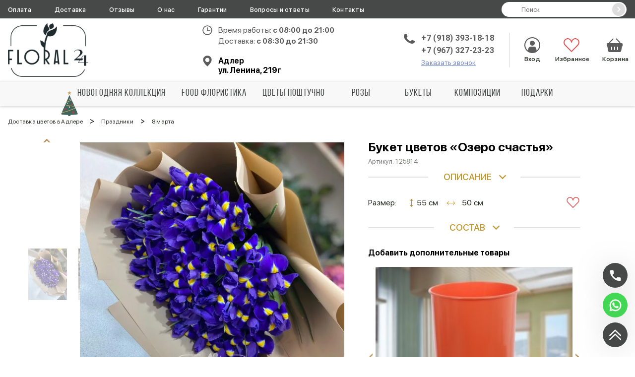

--- FILE ---
content_type: text/html; charset=UTF-8
request_url: https://cvety-sochi.ru/prazdniki/8-marta/814/
body_size: 32112
content:
<!doctype html>
<html lang="ru">
    <head>
        <base href="https://cvety-sochi.ru"/>
<title>Купить «Букет цветов «Озеро счастья»» с доставкой в Адлере - «Floral24»</title>
<meta name="description" content='Заказать доставку «Букет цветов &laquo;Озеро счастья&raquo;» в Адлере от интернет-магазина «Floral24». Каталог «8 марта», низкие цены, фото и описание.' />
<meta charset="utf-8"/>
<meta http-equiv="X-UA-Compatible" content="IE=edge">
<meta name="viewport" content="width=device-width, initial-scale=1, maximum-scale=1" />
<link rel="canonical" href="https://cvety-sochi.ru/prazdniki/8-marta/814/">
<!-- Open Graph -->
<meta property="og:title" content="Купить «Букет цветов &laquo;Озеро счастья&raquo;» с доставкой в Адлере - «Floral24»">
<meta property="og:description" content="Букет прекрасных ирисов, без лишних слов скажут о  чувствах того, кто подарил этот букет. Ценители ирисов будут в восторге.">
<meta property="og:image" content="https://cvety-sochi.ru/assets/images/products/814/167690489535iri1.jpg">
<meta property="og:url" content="https://cvety-sochi.ru/prazdniki/8-marta/814/">
<meta property="og:site_name" content="Floral24">
<meta property="og:locale" content="ru_RU">
<meta property="og:type" content="website">
<!-- /Open Graph -->
<link rel="icon" href="https://cvety-sochi.ru/favicon.ico" type="image/x-icon"/>

<link href = "assets/fonts/sf-pro-display/stylesheet.css" rel = "stylesheet" type = "text/css" />
<link href="https://fonts.googleapis.com/css?family=Roboto:300,400,500,700,900&display=swap" rel="stylesheet">

<script type="application/ld+json">
[   
     {
       "@context": "https://schema.org",
       "@type": "WebSite",
       "url": "https://cvety-sochi.ru"
     },  
     {
      "@context": "https://schema.org/",
      "@type": "Product",
      "name": "Букет цветов &laquo;Озеро счастья&raquo;",
      "image": [
        "https://cvety-sochi.ru/assets/images/products/814/167690489535iri1.jpg"
       ],
      "description": "Букет прекрасных ирисов, без лишних слов скажут о  чувствах того, кто подарил этот букет. Ценители ирисов будут в восторге.",
      "sku": "125814",
      "mpn": "FL-814123",
      "brand": {
        "@type": "Brand",
        "name": "Салон &laquo;Floral24&raquo;"
      },
      "aggregateRating": {
        "@type": "AggregateRating",
        "ratingValue": "3",
        "reviewCount": "1"
      },
      "offers": {
        "@type": "Offer",
        "url": "https://cvety-sochi.ru/prazdniki/8-marta/814/",
        "priceCurrency": "RUB",
        "price": "5650.00",
        "priceValidUntil": "2026-12-31",
        "itemCondition": "https://schema.org/UsedCondition",
        "availability": "https://schema.org/InStock"
      }
    }
]
</script>



<script src="/assets/js/lib/jquery-3.5.1.min.js"></script>

<style>
.header-menu__submenu {
    display: none;
}
</style>
    <link rel="stylesheet" href="/assets/components/minishop2/plugins/customdefault.css?v=d62e73368c" type="text/css" />
<script type="text/javascript">miniShop2Config = {"cssUrl":"\/assets\/components\/minishop2\/css\/web\/","jsUrl":"\/assets\/components\/minishop2\/js\/web\/","actionUrl":"\/assets\/components\/minishop2\/action.php","ctx":"web","close_all_message":"\u0437\u0430\u043a\u0440\u044b\u0442\u044c \u0432\u0441\u0435","price_format":[2,"."," "],"price_format_no_zeros":true,"weight_format":[3,"."," "],"weight_format_no_zeros":true};</script>
<link rel="stylesheet" href="/assets/components/msoptionsprice/css/web/default.css?v=2385a7bc" type="text/css" />
<script type="text/javascript">msOptionsPriceConfig={"assetsBaseUrl":"\/assets\/","assetsUrl":"\/assets\/components\/msoptionsprice\/","actionUrl":"\/assets\/components\/msoptionsprice\/action.php","allow_zero_cost":false,"allow_zero_old_cost":true,"allow_zero_mass":false,"allow_zero_article":false,"allow_zero_count":false,"allow_remains":false,"miniShop2":{"version":"2.5.0-pl"},"ctx":"web","version":"2.5.22-beta"};</script>
<link rel="stylesheet" href="/assets/components/easycomm/css/web/ec.default.css" type="text/css" />
<script type="text/javascript">easyCommConfig = {"ctx":"web","jsUrl":"\/assets\/components\/easycomm\/js\/web\/","cssUrl":"\/assets\/components\/easycomm\/css\/web\/","imgUrl":"\/assets\/components\/easycomm\/img\/web\/","actionUrl":"\/assets\/components\/easycomm\/action.php","reCaptchaSiteKey":""}</script>
<link rel="stylesheet" href="/assets/components/ajaxform/css/default.css" type="text/css" />
<link rel="stylesheet" href="/assets/components/minifyx/cache/styles_83b56a3bf1.min.css" type="text/css" />
</head>
    <body class="product-body">
        
<header class="header">
    <!--div class="header-top"></div-->
    <div class="header-mobile">
        <div class="header-mobile__container">
            <div class="hamburger">
                <div class="hamburger__box">
                    <div class="hamburger__inner"></div>
                </div>
            </div>
            <a href="tel:+79183931818" class="header-mobile__phone"onclick="ym(ymid, 'reachGoal', 'header-mobile-phone-click')"></a>
        </div>
        <a href="/" class="header__logo logo"><img class="logo__img" src="/assets/img/logo-sochi-min.png" alt="Логотип"></a>
        <div class="header-mobile__container">
            <div class="header__favorites">
                <a href="/favorites/" class="favorites">
                    <svg>
                        <use xlink:href="#favorites"></use>
                    </svg>
                    Избранное
                    <span class="favorites_count msFavoriter nofavorites">0</span>
                </a>
            </div>
            <div id="msMiniCart" class="header__cart-mobile ">  
    <a href="checkout/">
        <button class="miniCart"></button>
        <span class="header__cart-mobile-count ms2_total_count">0</span>
    </a>
</div>        </div>
    </div>
    <div class="header-body">
        <div class="header__container header-nav">
            <ul class="header-nav__list">
            
                
                <li class="header-nav__item">
                    <a href="oplata/" class="header-nav__link">Оплата</a>
                </li>
                <li class="header-nav__item">
                    <a href="dostavka/" class="header-nav__link">Доставка</a>
                </li>
                <li class="header-nav__item">
                    <a href="otzyvy/" class="header-nav__link">Отзывы</a>
                </li>
                <li class="header-nav__item">
                    <a href="o-nas/" class="header-nav__link">О нас</a>
                </li>
                <li class="header-nav__item">
                    <a href="garantii/" class="header-nav__link">Гарантии</a>
                </li>
                <li class="header-nav__item">
                    <a href="faq/" class="header-nav__link">Вопросы и ответы</a>
                </li>
                <li class="header-nav__item">
                    <a href="kontakty/" class="header-nav__link">Контакты</a>
                </li>
            </ul>
            <form action="/search/" method="get" class="header-search">
                <input type="text" name="query" placeholder="Поиск" value="" class="header-search__input">
                <button type="submit" class="header-search__button" value="">
                    <svg width="14" height="14">
                        <use></use>
                    </svg>
                </button>
            </form>
        </div>
        <div class="header__container header-controls">
            <a href="/" class="header__logo logo"><img class="logo__img" src="/assets/img/logo-sochi-min.png" alt="Логотип"></a>
            <form action="/search/" method="get" class="header-search">
                <input type="text" name="query" placeholder="Поиск" value="" class="header-search__input">
                <button type="submit" class="header-search__button" value="">
                    <svg width="14" height="14">
                        <use></use>
                    </svg>
                </button>
            </form>
            <div class="header__contacts">
                <div class="header__work-time">
                    <span>Время работы: <b>с 08:00 до 21:00</b></span>
                    <br><span>Доставка: <b>c 08:30 до 21:30</b></span>
                </div>
                
                <div class="header-addresses">
                <div class="header-addresses__city">Адлер <br> ул. Ленина, 219г</div>
                    <!--<div class="header-addresses__value">-->
                    <!--    <div class="header-addresses__city">Адлер, ул. Ленина, 219г</div>-->
                        
                    <!--    -->
                    <!--        +7 (918) 393-18-18-->
                    <!--    -->
                    <!--</div>-->
                    <!--<div class="header-addresses__container">-->
                    <!--    -->
                    <!--</div>-->
                    <!-- <span class="header__link" onclick="openModal('modal-city')">Сменить город</span> -->
                </div>
            </div>
            <div class="header__phones">
                <a href="tel:+79183931818" onclick="ym(ymid, 'reachGoal', 'header-desktop-phone-click')">+7 (918) 393-18-18</a>
                <a href="tel:+79673272323" onclick="ym(ymid, 'reachGoal', 'header-desktop-phone-click')">+7 (967) 327-23-23</a>
                <span class="header__link" onclick="openModal('modal-order-call');ym(ymid, 'reachGoal', 'modal-order-call-open')">Заказать звонок</span>
            </div>
            <div class="header__user-block">
                <a href="/vxod-v-lk/" class="header__enter" style="text-decoration: none;">
                    <svg>
                        <use xlink:href="#enter-point"></use>
                    </svg>
                    Вход
                </a>
                <a href="favorites/" class="header__favorites header__favorites_full">
                    <svg>
                        <use xlink:href="#favorites"></use>
                    </svg>
                    <span class="header__favorites-count msFavoriter nofavorites">0</span>
                    Избранное
                </a>
                <div id="msMiniCart" class="header__cart ">
    <a href="checkout/" class="miniCart">
        <svg>
            <use xlink:href="#cart"></use>
        </svg>
        <span class="header__cart-count ms2_total_count">0</span>
        Корзина
    </a>
</div>            </div>
        </div>
        <div class="header__container header-info">
            <div class="header__work-time">
                <span>Время работы: <b>с 08:00 до 21:00</b></span>
            </div>
            <div class="header__phones">
                <a href="tel:+79183931818" onclick="ym(ymid, 'reachGoal', 'header-desktop-phone-click')">+7 (918) 393-18-18</a>
                <span class="header__link" onclick="openModal('modal-order-call');ym(ymid, 'reachGoal', 'modal-order-call-open')">Заказать звонок</span>
            </div>
            <div class="header-addresses">
                <div class="header-addresses__value">
                    <div class="header-addresses__city">Адлер</div>

                                            +7 (918) 393-18-18                                    </div>
                <div class="header-addresses__container">
                    
                </div>
            </div>
        </div>
    </div>
    <div class="navigation-container">
        <div class="navigation-sticky">
            <div class="navigation__substrait"></div>
            <nav class="navigation">
                <div class="navigation__list">
                    
                    <div class="navigation__list--row">
                        <a href="/vxod-v-lk/" class="navigation__link navigation__link_other">
                            <svg>
                                <use xlink:href="#enter-point"></use>
                            </svg>
                            <span>Вход</span>
                        </a>
                        <div class="navigation__link navigation__link_other" onclick="openModal('modal-search');ym(ymid, 'reachGoal', 'modal-search-open')">
                            <svg>
                                <use xlink:href="#loupe"></use>
                            </svg>
                            <span>Поиск</span>
                        </div>
                    </div>
                    
                    <!-- <a href="/favorites/" class="navigation__link navigation__link_other">
                        <svg>
                            <use xlink:href="#favorites"></use>
                        </svg>
                        <span>Избранное</span>
                    </a> -->
                    
                        <div class="navigation__item">
        <a href="/prazdniki/novyij-god/" class="navigation__link">
            <span class="navigation__item-icon" style="background-image:url(/assets/img/category-icons/novyij-god/d3xqrl_new_year-min.png)"></span>
            Новогодняя коллекция        </a>
    </div>
                        <div class="navigation__item">
        <a href="/food-floristika/" class="navigation__link">
            
            FOOD флористика        </a>
    </div>
    <div class="navigation__item">
        <a href="/cvety/" class="navigation__link">
            
            Цветы поштучно        </a>
    </div>

<div class="navigation__item navigation__item_parent navigation__item_wide">
    <div class="navigation__arrow"></div>
    <a href="/rozy/" class="navigation__link" >
        
        Розы    </a>
    
    
        <div class="sub-menu-container sub-menu-container_full">
            <div class="sub-menu">
                <div class="sub-menu-col">
                    <div class="sub-menu__list sub-menu__list_cols">
                        <div class="sub-menu__item">
    <a href="/rozy/15-roz/" class="sub-menu__link" >15 роз</a>
</div><div class="sub-menu__item">
    <a href="/rozy/7-roz/" class="sub-menu__link" >7 роз</a>
</div><div class="sub-menu__item">
    <a href="/rozy/krasnye/" class="sub-menu__link" >Красные</a>
</div><div class="sub-menu__item">
    <a href="/rozy/rozovye/" class="sub-menu__link" >Розовые</a>
</div><div class="sub-menu__item">
    <a href="/rozy/belye/" class="sub-menu__link" >Белые</a>
</div><div class="sub-menu__item">
    <a href="/rozy/zhyeltyye/" class="sub-menu__link" >Желтые</a>
</div><div class="sub-menu__item">
    <a href="/rozy/sirenevye/" class="sub-menu__link" >Сиреневые</a>
</div><div class="sub-menu__item">
    <a href="/rozy/malinovye/" class="sub-menu__link" >Малиновые</a>
</div><div class="sub-menu__item">
    <a href="/rozy/persikovye/" class="sub-menu__link" >Персиковые</a>
</div><div class="sub-menu__item">
    <a href="/rozy/kremovye/" class="sub-menu__link" >Кремовые</a>
</div><div class="sub-menu__item">
    <a href="/rozy/kustovyie/" class="sub-menu__link" >Кустовые</a>
</div>                    </div>
                </div>
                <div class="sub-menu-col menu-bouquet">
                    <form class="ms2_form share-product">
    <p class="share-product__title">Выгодное предложение</p>

    <div class="share-product__body">
        <div>
            <a href="/osennyaya-kollekcziya/689/" class="share-product__name">Монобукет «Апельсин»</a>
            
            <div class="share-product__price">4 150 ₽</div>
            <button type="submit" name="ms2_action" value="cart/add" class="share-product__btn">Купить</button>
        </div>

        <a href="/osennyaya-kollekcziya/689/" class="share-product__image-link">
            <img src="/assets/cache_image/products/689/11fb_278x278_f02.jpg" class="share-product__image" alt='Монобукет «Апельсин» от интернет-магазина «Floral24» в Адлере'>
        </a>
    </div>
    <input type="hidden" name="id" value="689">
    <input type="hidden" name="count" value="1">
    <input type="hidden" name="options" value="[]">
    <input type="hidden" name="key" value="">
</form>

                </div>
            </div>
        </div>
    
</div>
<div class="navigation__item navigation__item_parent navigation__item_wide">
    <div class="navigation__arrow"></div>
    <a href="/bukety/" class="navigation__link" >
        
        Букеты    </a>
    
    
        <div class="sub-menu-container sub-menu-container_full">
            <div class="sub-menu">
                <div class="sub-menu-col">
                    <div class="sub-menu__list sub-menu__list_cols">
                        <div class="sub-menu__item">
    <a href="/bukety/buketyi-s-alstromeriej/" class="sub-menu__link" >Альстромерии</a>
</div><div class="sub-menu__item">
    <a href="/bukety/buketyi-s-gvozdikoj/" class="sub-menu__link" >Гвоздики</a>
</div><div class="sub-menu__item">
    <a href="/bukety/buketyi-s-gipsofiloj/" class="sub-menu__link" >Гипсофила</a>
</div><div class="sub-menu__item">
    <a href="/bukety/buketyi-s-gerberoj/" class="sub-menu__link" >Герберы</a>
</div><div class="sub-menu__item">
    <a href="/bukety/s-gortenziej/" class="sub-menu__link" >Гортензии</a>
</div><div class="sub-menu__item">
    <a href="/bukety/buketyi-s-irisami/" class="sub-menu__link" >Ирисы</a>
</div><div class="sub-menu__item">
    <a href="/bukety/buketyi-s-xrizantemoj/" class="sub-menu__link" >Хризантемы</a>
</div><div class="sub-menu__item">
    <a href="/bukety/buketyi-s-eustomoj/" class="sub-menu__link" >Эустомы</a>
</div><div class="sub-menu__item">
    <a href="/bukety/buketyi-s-franczuzskimi-rozami/" class="sub-menu__link" >Французские розы</a>
</div><div class="sub-menu__item">
    <a href="/bukety/mono-bouquet/" class="sub-menu__link" >Моно</a>
</div><div class="sub-menu__item">
    <a href="/bukety/sbornye/" class="sub-menu__link" >Сборные</a>
</div><div class="sub-menu__item">
    <a href="/bukety/avtorskiye/" class="sub-menu__link" >Авторские</a>
</div><div class="sub-menu__item">
    <a href="/bukety/iz-fruktov/" class="sub-menu__link" >Фруктовые</a>
</div><div class="sub-menu__item">
    <a href="/bukety/iz-orexov/" class="sub-menu__link" >Ореховые</a>
</div><div class="sub-menu__item">
    <a href="/bukety/muzhskie/" class="sub-menu__link" >Мужские</a>
</div><div class="sub-menu__item">
    <a href="/bukety/svadebnyie-buketyi/" class="sub-menu__link" >Букеты невест</a>
</div>                    </div>
                </div>
                <div class="sub-menu-col menu-bouquet">
                    <form class="ms2_form share-product">
    <p class="share-product__title">Выгодное предложение</p>

    <div class="share-product__body">
        <div>
            <a href="/osennyaya-kollekcziya/689/" class="share-product__name">Монобукет «Апельсин»</a>
            
            <div class="share-product__price">4 150 ₽</div>
            <button type="submit" name="ms2_action" value="cart/add" class="share-product__btn">Купить</button>
        </div>

        <a href="/osennyaya-kollekcziya/689/" class="share-product__image-link">
            <img src="/assets/cache_image/products/689/11fb_278x278_f02.jpg" class="share-product__image" alt='Монобукет «Апельсин» от интернет-магазина «Floral24» в Адлере'>
        </a>
    </div>
    <input type="hidden" name="id" value="689">
    <input type="hidden" name="count" value="1">
    <input type="hidden" name="options" value="[]">
    <input type="hidden" name="key" value="">
</form>

                </div>
            </div>
        </div>
    
</div>
<div class="navigation__item navigation__item_parent navigation__item_wide">
    <div class="navigation__arrow"></div>
    <a href="/kompozicii-iz-cvetov/" class="navigation__link" >
        
        Композиции    </a>
    
    
        <div class="sub-menu-container sub-menu-container_full">
            <div class="sub-menu">
                <div class="sub-menu-col">
                    <div class="sub-menu__list sub-menu__list_cols">
                        <div class="sub-menu__item">
    <a href="/kompozicii-iz-cvetov/flower-baskets/" class="sub-menu__link" >В корзине</a>
</div><div class="sub-menu__item">
    <a href="/kompozicii-iz-cvetov/flower-boxes/" class="sub-menu__link" >В коробке</a>
</div>                    </div>
                </div>
                <div class="sub-menu-col menu-bouquet">
                    <form class="ms2_form share-product">
    <p class="share-product__title">Выгодное предложение</p>

    <div class="share-product__body">
        <div>
            <a href="/kompozicii-iz-cvetov/flower-boxes/603/" class="share-product__name">Сладкая композиция «Праздничное настроение»</a>
            
            <div class="share-product__price">4 715 ₽</div>
            <button type="submit" name="ms2_action" value="cart/add" class="share-product__btn">Купить</button>
        </div>

        <a href="/kompozicii-iz-cvetov/flower-boxes/603/" class="share-product__image-link">
            <img src="/assets/cache_image/products/603/img-20210319-100948-182_278x278_f02.jpg" class="share-product__image" alt='Сладкая композиция «Праздничное настроение» от интернет-магазина «Floral24» в Адлере'>
        </a>
    </div>
    <input type="hidden" name="id" value="603">
    <input type="hidden" name="count" value="1">
    <input type="hidden" name="options" value="[]">
    <input type="hidden" name="key" value="">
</form>

                </div>
            </div>
        </div>
    
</div>
<div class="navigation__item navigation__item_parent navigation__item_wide">
    <div class="navigation__arrow"></div>
    <a href="/podarki/" class="navigation__link" >
        
        Подарки    </a>
    
    
        <div class="sub-menu-container sub-menu-container_full">
            <div class="sub-menu">
                <div class="sub-menu-col">
                    <div class="sub-menu__list sub-menu__list_cols">
                        <div class="sub-menu__item">
    <a href="/podarki/vazy/" class="sub-menu__link" >Вазы</a>
</div><div class="sub-menu__item">
    <a href="/podarki/toppery/" class="sub-menu__link" >Топперы</a>
</div><div class="sub-menu__item">
    <a href="/podarki/myagkie-igrushki/" class="sub-menu__link" >Игрушки</a>
</div><div class="sub-menu__item">
    <a href="/podarki/sladkie/" class="sub-menu__link" >Сладости</a>
</div>                    </div>
                </div>
                <div class="sub-menu-col menu-bouquet">
                    <form class="ms2_form share-product">
    <p class="share-product__title">Выгодное предложение</p>

    <div class="share-product__body">
        <div>
            <a href="/podarki/539/" class="share-product__name">Гелиевые шары «3шт в форме сердца»</a>
            
            <div class="share-product__price">830 ₽</div>
            <button type="submit" name="ms2_action" value="cart/add" class="share-product__btn">Купить</button>
        </div>

        <a href="/podarki/539/" class="share-product__image-link">
            <img src="/assets/cache_image/products/539/1KIB2GMfhKUtQyzwz7V9CzAhw_278x278_f02.jpg" class="share-product__image" alt='Гелиевые шары «3шт в форме сердца» от интернет-магазина «Floral24» в Адлере'>
        </a>
    </div>
    <input type="hidden" name="id" value="539">
    <input type="hidden" name="count" value="1">
    <input type="hidden" name="options" value="[]">
    <input type="hidden" name="key" value="">
</form>

                </div>
            </div>
        </div>
    
</div>                    <div class="header__favorites-scroll">
                        <a href="favorites/" class="favorites">
                            <svg>
                                <use xlink:href="#favorites"></use>
                            </svg>
                            <span class="header__favorites-count msFavoriter header__favorites-scroll--count"></span>
                        </a>
                    </div>
                    <div id="msMiniCart" class="header__cart-scroll ">
                        <a href="checkout/">
                            <button class="miniCart"></button>
                            <span class="header__cart-count ms2_total_count">0</span> 
                        </a>
                    </div>
                    
                    <div class="navigation__info">
                        <a class="navigation__info--pay" href="oplata/">Оплата</a>
                        <a class="navigation__info--delivery" href="dostavka/">Доставка</a>
                    </div>
                    
                    <div class="navigation__phones">
                        <a href="tel:+79183931818" onclick="ym(ymid, 'reachGoal', 'header-mobile-aside-phone-click')">+7 (918) 393-18-18</a>
                        <span class="navigation__order-call" onclick="openModal('modal-order-call');ym(ymid, 'reachGoal', 'modal-order-call-open')">Заказать звонок</span>
                        <span class="header__link" onclick="openModal('modal-city')">Сменить город</span>
                    </div>
                </div>
            </nav>
        </div>
    </div>
</header>

        <div class="container">
            <ul class="crumbs" itemscope itemtype="https://schema.org/BreadcrumbList" style=""><li class="crumbs__item" itemprop="itemListElement" itemscope itemtype="https://schema.org/ListItem"><a class="crumbs__link" href="https://cvety-sochi.ru/" itemprop="item"><span itemprop="name">Доставка цветов в Адлере</span><meta itemprop="position" content="1"></a></li> > <li class="crumbs__item" itemprop="itemListElement" itemscope itemtype="https://schema.org/ListItem"><a class="crumbs__link" href="https://cvety-sochi.ru/prazdniki/" itemprop="item"><span itemprop="name">Праздники</span><meta itemprop="position" content="2"></a></li> > <li class="crumbs__item" itemprop="itemListElement" itemscope itemtype="https://schema.org/ListItem"><a class="crumbs__link" href="https://cvety-sochi.ru/prazdniki/8-marta/" itemprop="item"><span itemprop="name">8 марта</span><meta itemprop="position" content="3"></a></li></ul>
        </div>
            
            
<form class="product ms2_form msoptionsprice-product" method="post">
    <input type="hidden" name="id" value="814">
    <input type="hidden" name="postcard" value="">
    <input type="hidden" name="price" value="5 650">
    <input type="hidden" name="options" value="[]">
       
   <div class="container product__container">

        <div class="product__leftColumn msoptionsprice-gallery" id="msGallery">
            <div class="product-main__tablets">
                                
         
                                                
               
                           
            </div>
            

    <div class="swiper-height-container  swiper-height-container_items-two "  style="display:block";>
        <div class="product__leftColumn--gallery-thumbs swiper-container">
            <div class="swiper-wrapper">
                                  <div class="swiper-slide">
                       <div class="gallery-thumbs__wrapper product-miniature">
                           <img class="product-miniature__img" src="/assets/cache_image/products/814/167690489535iri1_96x104_1f3.webp" alt="Букет цветов &laquo;Озеро счастья&raquo;">
                       </div>
                   </div>
                                  <div class="swiper-slide">
                       <div class="gallery-thumbs__wrapper product-miniature">
                           <img class="product-miniature__img" src="/assets/cache_image/products/814/167690491935iri2_96x104_1f3.webp" alt="Букет цветов &laquo;Озеро счастья&raquo; 1">
                       </div>
                   </div>
                                          </div>
            <div class="swiper-next product__leftColumn--next"></div>
            <div class="swiper-prev product__leftColumn--prev"></div>
        </div>
    </div>
    <div class="swiper-width-container">
        <div class="product__leftColumn--gallery-left swiper-container">
            <div class="swiper-wrapper">
                
                                            <div class="swiper-slide" data-rid="814" data-iid="2767">
                            <a class="zoom" href="/assets/cache_image/products/814/167690489535iri1_800x800_9b9.webp" data-fancybox="gallery">
                                <img
                                    src="/assets/cache_image/products/814/167690489535iri1_800x800_9b9.webp"
                                    alt="Букет цветов &laquo;Озеро счастья&raquo;"
                                >
                            </a>
                        </div>
                                            <div class="swiper-slide" data-rid="814" data-iid="2769">
                            <a class="zoom" href="/assets/cache_image/products/814/167690491935iri2_800x800_9b9.webp" data-fancybox="gallery">
                                <img
                                    src="/assets/cache_image/products/814/167690491935iri2_800x800_9b9.webp"
                                    alt="Букет цветов &laquo;Озеро счастья&raquo; 1"
                                >
                            </a>
                        </div>
                    
                
                            </div>
            <div class="product__leftColumn--pagination"></div>
        </div>
    </div>        </div>
        <div class="product__rightColumn">
            
            
            
            
            <h1 class="product__rightColumn--starsWrapper product-title msoptionsprice-name msoptionsprice-814">Букет цветов «Озеро счастья»</h1>
            <div class="product__rightColumn--vendor-code">
                Артикул: 
                <span class="msoptionsprice-article msoptionsprice-814">125814</span>
            </div>
            
            
            
            <div class="block-title2"><span id="consum">описание<span id="tick"></span></span></div>
             <div class="closet-descr specification__item--list2">
                <p class="product__rightColumn--description">Букет прекрасных ирисов, без лишних слов скажут о  чувствах того, кто подарил этот букет. Ценители ирисов будут в восторге.</p>
            </div>
            
                        
                <div class="product__rightColumn--flexWrapper">
                    <span style="display: flex;">
                        <span class="product__rightColumn--sizeTitle">Размер:</span>
                        <div class="product__rightColumn--sizeWrapper">
    
                                                        <div class="product__rightColumn--height">
                                <span class="product-height">55 см</span>
                            </div>
                                
                                                        <div class="product__rightColumn--diametr">
                                <span class="product-diametr">50 см</span>
                            </div>
                                                    </div>
                    </span>
                    <div class="product__rightColumn--raitWrapper">
                        <div class="product__rightColumn--favorite msFavoriterToggle 1"></div>
                    </div>
                </div>
                        
            <div class="block-title"><span id="consum">состав<span id="tick"></span></span></div>
             <ul class="specification__item--list closet-info">
                                    <li class="dotted product__rightColumn--li"><span class="closet-info__key">Ирисы</span>
                    <span class="dotted product__rightColumn--dotted"></span>
                    <span class="closet-info__value">39 шт.</span></li>
                                    <li class="dotted product__rightColumn--li"><span class="closet-info__key">Лента</span>
                    <span class="dotted product__rightColumn--dotted"></span>
                    <span class="closet-info__value">2 шт.</span></li>
                                    <li class="dotted product__rightColumn--li"><span class="closet-info__key">Упаковка</span>
                    <span class="dotted product__rightColumn--dotted"></span>
                    <span class="closet-info__value">1 шт.</span></li>
                            </ul>

            <p class="product__rightColumn--description" style="font-weight: bold;margin-top: 25px;">Добавить дополнительные товары</p>
            <div class="postcards-slider swiper-container">
                <div class="swiper-wrapper">
                    
<div class="swiper-slide postcard__elem" style="border-radius: 5px;padding: 10px 10px; position: relative;">
              <input type="hidden" name="postcardid" value="841">
              <input type="hidden" name="price" value="500">
            <img
                src="/assets/img/empty.png"
                data-original="/assets/cache_image/products/841/1636638251plastikoranzh_280x280_61b.jpg"
                alt="Ваза пластиковая &laquo;Оранж&raquo; от интернет-магазина «Floral24» в Адлере"
                class="product-card__img"
                width="280" 
                height="280">
            <p class="product-card__name">Ваза пластиковая «Оранж»</p>
            <div class="product-card__prices">
                <span class="product-card__price">500 ₽</span>
                            </div>
            <div class="postcard__tick">✓</div>
</div>

<div class="swiper-slide postcard__elem" style="border-radius: 5px;padding: 10px 10px; position: relative;">
              <input type="hidden" name="postcardid" value="839">
              <input type="hidden" name="price" value="1 050">
            <img
                src="/assets/img/empty.png"
                data-original="/assets/cache_image/products/839/1636635901vaza-botanika_280x280_61b.jpg"
                alt="Ваза стекло &laquo;Ботаника&raquo; от интернет-магазина «Floral24» в Адлере"
                class="product-card__img"
                width="280" 
                height="280">
            <p class="product-card__name">Ваза стекло «Ботаника»</p>
            <div class="product-card__prices">
                <span class="product-card__price">1 050 ₽</span>
                            </div>
            <div class="postcard__tick">✓</div>
</div>

<div class="swiper-slide postcard__elem" style="border-radius: 5px;padding: 10px 10px; position: relative;">
              <input type="hidden" name="postcardid" value="919">
              <input type="hidden" name="price" value="2 650">
            <img
                src="/assets/img/empty.png"
                data-original="/assets/cache_image/products/919/xUP4vafewU78LpZaOjhaVojeS_280x280_61b.jpg"
                alt="Съедобный букет &laquo;Для радости&raquo; от интернет-магазина «Floral24» в Адлере"
                class="product-card__img"
                width="280" 
                height="280">
            <p class="product-card__name">Съедобный букет «Для радости»</p>
            <div class="product-card__prices">
                <span class="product-card__price">2 650 ₽</span>
                            </div>
            <div class="postcard__tick">✓</div>
</div>

<div class="swiper-slide postcard__elem" style="border-radius: 5px;padding: 10px 10px; position: relative;">
              <input type="hidden" name="postcardid" value="874">
              <input type="hidden" name="price" value="2 250">
            <img
                src="/assets/img/empty.png"
                data-original="/assets/cache_image/products/874/1668087193mameraf_280x280_61b.jpg"
                alt="Сладкий букет &laquo;Рафаэловый&raquo;  от интернет-магазина «Floral24» в Адлере"
                class="product-card__img"
                width="280" 
                height="280">
            <p class="product-card__name">Сладкий букет «Рафаэловый» </p>
            <div class="product-card__prices">
                <span class="product-card__price">2 250 ₽</span>
                            </div>
            <div class="postcard__tick">✓</div>
</div>

<div class="swiper-slide postcard__elem" style="border-radius: 5px;padding: 10px 10px; position: relative;">
              <input type="hidden" name="postcardid" value="901">
              <input type="hidden" name="price" value="3 300">
            <img
                src="/assets/img/empty.png"
                data-original="/assets/cache_image/products/901/1685022309buketizkinderov_280x280_61b.jpg"
                alt="Сладкий букет &laquo;Мечта сладкоежки&raquo; от интернет-магазина «Floral24» в Адлере"
                class="product-card__img"
                width="280" 
                height="280">
            <p class="product-card__name">Сладкий букет «Мечта сладкоежки»</p>
            <div class="product-card__prices">
                <span class="product-card__price">3 300 ₽</span>
                            </div>
            <div class="postcard__tick">✓</div>
</div>

<div class="swiper-slide postcard__elem" style="border-radius: 5px;padding: 10px 10px; position: relative;">
              <input type="hidden" name="postcardid" value="552">
              <input type="hidden" name="price" value="3 093">
            <img
                src="/assets/img/empty.png"
                data-original="/assets/cache_image/products/552/1675875576rafa1_280x280_61b.jpg"
                alt="Сладкие букет &laquo;Нежнейший&raquo; от интернет-магазина «Floral24» в Адлере"
                class="product-card__img"
                width="280" 
                height="280">
            <p class="product-card__name">Сладкие букет «Нежнейший»</p>
            <div class="product-card__prices">
                <span class="product-card__price">3 093 ₽</span>
                            </div>
            <div class="postcard__tick">✓</div>
</div>

<div class="swiper-slide postcard__elem" style="border-radius: 5px;padding: 10px 10px; position: relative;">
              <input type="hidden" name="postcardid" value="888">
              <input type="hidden" name="price" value="2 127">
            <img
                src="/assets/img/empty.png"
                data-original="/assets/cache_image/products/888/1668702189rafimyilo1_280x280_61b.jpg"
                alt="Сладкая композиция &laquo;Фиолет&raquo; от интернет-магазина «Floral24» в Адлере"
                class="product-card__img"
                width="280" 
                height="280">
            <p class="product-card__name">Сладкая композиция «Фиолет»</p>
            <div class="product-card__prices">
                <span class="product-card__price">2 127 ₽</span>
                            </div>
            <div class="postcard__tick">✓</div>
</div>

<div class="swiper-slide postcard__elem" style="border-radius: 5px;padding: 10px 10px; position: relative;">
              <input type="hidden" name="postcardid" value="584">
              <input type="hidden" name="price" value="2 500">
            <img
                src="/assets/img/empty.png"
                data-original="/assets/cache_image/products/584/1690734651sladkpo3_280x280_61b.jpg"
                alt="Композиция в коробке &laquo;Влюбленность&raquo; от интернет-магазина «Floral24» в Адлере"
                class="product-card__img"
                width="280" 
                height="280">
            <p class="product-card__name">Композиция в коробке «Влюбленность»</p>
            <div class="product-card__prices">
                <span class="product-card__price">2 500 ₽</span>
                            </div>
            <div class="postcard__tick">✓</div>
</div>

<div class="swiper-slide postcard__elem" style="border-radius: 5px;padding: 10px 10px; position: relative;">
              <input type="hidden" name="postcardid" value="577">
              <input type="hidden" name="price" value="2 950">
            <img
                src="/assets/img/empty.png"
                data-original="/assets/cache_image/products/577/1681058626korzinaskinderami1_280x280_61b.jpg"
                alt="Сладкая Корзина &laquo;Киндер&raquo; от интернет-магазина «Floral24» в Адлере"
                class="product-card__img"
                width="280" 
                height="280">
            <p class="product-card__name">Сладкая Корзина «Киндер»</p>
            <div class="product-card__prices">
                <span class="product-card__price">2 950 ₽</span>
                            </div>
            <div class="postcard__tick">✓</div>
</div>

<div class="swiper-slide postcard__elem" style="border-radius: 5px;padding: 10px 10px; position: relative;">
              <input type="hidden" name="postcardid" value="560">
              <input type="hidden" name="price" value="400">
            <img
                src="/assets/img/empty.png"
                data-original="/assets/cache_image/products/560/cubNoJouHqpdT37FVCz0D4miC_280x280_61b.jpg"
                alt="Топер с 8 Марта от интернет-магазина «Floral24» в Адлере"
                class="product-card__img"
                width="280" 
                height="280">
            <p class="product-card__name">Топер с 8 Марта</p>
            <div class="product-card__prices">
                <span class="product-card__price">400 ₽</span>
                            </div>
            <div class="postcard__tick">✓</div>
</div>
                </div>
                <div class="postcards-slider__next"></div>
                <div class="postcards-slider__prev"></div>
            </div>
        
            <div class="product__rightColumn--buyWrapper">
                <div class="product__rightColumn--priceRow">
                    <span>
                        <span class="msoptionsprice-cost msoptionsprice-814">5 650</span> ₽
                    </span>
                                        <div class="product__rightColumn--counter counter counter-new" style="display:none;">
                            <button class="counter__minus counter-new__minus" type="button">-</button>
                            <input class="counter__value counter-new__value" type="number" min="1" step="1" value="1" name="count">
                            <button class="counter__pluse counter-new__pluse" type="button">+</button>
                    </div>
                </div>
                
                               
                                
                                        <!--<a class="product__rightColumn--btnFast" onclick="openModalFastOrder(event, 814, '/assets/cache_image/products/814/167690489535iri1_280x280_d1d.jpg', 'Букет цветов &laquo;Озеро счастья&raquo;', '5 650');ym(ymid, 'reachGoal', 'product-fast-order-click');">
                     Заказать в 1 клик                     </a>-->
                                    <button class="product__rightColumn--btnCart" type="submit" name="ms2_action" value="cart/add">Купить</button>
                  <!--<a onclick="openModalFastOrder(event, 814, '/assets/cache_image/products/814/167690489535iri1_280x280_d1d.jpg', 'Букет цветов &laquo;Озеро счастья&raquo;', '5 650');ym(ymid, 'reachGoal', 'product-fast-order-click');">
                  Заказать в 1 клик                  </a>-->
             
                
                       </div>
           
           </div>
    </div>
    <button class="product__rightColumn--btnCart product__rightColumn--btnCart_fixed" type="submit" name="ms2_action" value="cart/add">КУПИТЬ <span><span class="msoptionsprice-cost msoptionsprice-814"></span> currency</span></button>

</form>
        
<script>var token = "";</script>
        <div class="utp">
    <div class="container utp__container">
        <div class="utp__item">
            <svg>
                <use xlink:href="#sale"></use>
            </svg>
            <span>Самые выгодные скидки и акции</span>
        </div>
        <div class="utp__item">
            <svg>
                <use xlink:href="#photo-utp"></use>
            </svg>
            <span>Возможность фотоотчета о заказе</span>
        </div>
        <div class="utp__item">
            <svg>
                <use xlink:href="#delivery_time"></use>
            </svg>
            <span>Быстрая и качественная доставка</span>
        </div>
        <div class="utp__item">
            <svg>
                <use xlink:href="#pay"></use>
            </svg>
            <span>Оплата заказа удобным способом</span>
        </div>
    </div>
</div>




        <div class="reviews-index">
    <span class="reviews-index__title">Отзывы о нашей работе</span>
    <div class="container reviews-index__container">
        <div class="div" style="position:relative">
        <div class="swiper-container reviews-index__slider">
            <div class="swiper-wrapper">
                <div class="reviews-index__item swiper-slide">
    <div class="reviews-index__item--wrapper">
        <div class="reviews-index__item--header">
            <span class="review-name">Мария</span>
            <span class="review-date">24.10.2020 04:34</span>
        </div>
        <div class="reviews-index__item--rating"><svg data-rating="1" class="active"><use xlink:href="#icn-star"></use></svg><svg data-rating="1" class="active"><use xlink:href="#icn-star"></use></svg><svg data-rating="1" class="active"><use xlink:href="#icn-star"></use></svg><svg data-rating="1" class="active"><use xlink:href="#icn-star"></use></svg><svg data-rating="1" class="active"><use xlink:href="#icn-star"></use></svg></div>
        <p class="reviews-index__item--text">Приятный и качественный сервис. Оформила заказ через сайт. Сразу перезвонили уточнить. Доставку осуществили точно в срок. Цветы красивые свежие. Получатель подарка в восторге! А это бесценно!! Благодарю!!</p>
        <div class="reviews-index__item--flex-container">
            <a href="/otzyvy/#mess-resource-44-message-16" class="reviews-index__item--answer" >Читать отзыв</a>
        </div>
    </div>
</div>
<div class="reviews-index__item swiper-slide">
    <div class="reviews-index__item--wrapper">
        <div class="reviews-index__item--header">
            <span class="review-name">Евгений</span>
            <span class="review-date">08.03.2022 11:51</span>
        </div>
        <div class="reviews-index__item--rating"><svg data-rating="1" class="active"><use xlink:href="#icn-star"></use></svg><svg data-rating="1" class="active"><use xlink:href="#icn-star"></use></svg><svg data-rating="1" class="active"><use xlink:href="#icn-star"></use></svg><svg data-rating="1" class="active"><use xlink:href="#icn-star"></use></svg><svg data-rating="1" class="active"><use xlink:href="#icn-star"></use></svg></div>
        <p class="reviews-index__item--text">Постарались на славу! Цветы доставили вовремя, букет оформлен стильно и со вкусом! Удачи и процветания вам! Отдельное спасибо менеджеру за подсказки!</p>
        <div class="reviews-index__item--flex-container">
            <a href="/otzyvy/#mess-resource-44-message-36" class="reviews-index__item--answer" >Читать отзыв</a>
        </div>
    </div>
</div>
<div class="reviews-index__item swiper-slide">
    <div class="reviews-index__item--wrapper">
        <div class="reviews-index__item--header">
            <span class="review-name">Михаил</span>
            <span class="review-date">21.10.2021 17:31</span>
        </div>
        <div class="reviews-index__item--rating"><svg data-rating="1" class="active"><use xlink:href="#icn-star"></use></svg><svg data-rating="1" class="active"><use xlink:href="#icn-star"></use></svg><svg data-rating="1" class="active"><use xlink:href="#icn-star"></use></svg><svg data-rating="1" class="active"><use xlink:href="#icn-star"></use></svg><svg data-rating="1" class="active"><use xlink:href="#icn-star"></use></svg></div>
        <p class="reviews-index__item--text">Спасибо огромное! Живём далеко от Адлера. Решили дочке на день рождения цветы подарить. Всё получилось отлично! Букет замечательный,доставка замечательная! Ещё раз ОГРОМНОЕ БЛАГОДАРЮ!!!!!!!</p>
        <div class="reviews-index__item--flex-container">
            <a href="/otzyvy/#mess-resource-44-message-34" class="reviews-index__item--answer" >Читать отзыв</a>
        </div>
    </div>
</div>
<div class="reviews-index__item swiper-slide">
    <div class="reviews-index__item--wrapper">
        <div class="reviews-index__item--header">
            <span class="review-name">Иван</span>
            <span class="review-date">10.08.2022 12:36</span>
        </div>
        <div class="reviews-index__item--rating"><svg data-rating="1" class="active"><use xlink:href="#icn-star"></use></svg><svg data-rating="1" class="active"><use xlink:href="#icn-star"></use></svg><svg data-rating="1" class="active"><use xlink:href="#icn-star"></use></svg><svg data-rating="1" class="active"><use xlink:href="#icn-star"></use></svg><svg data-rating="1" class="active"><use xlink:href="#icn-star"></use></svg></div>
        <p class="reviews-index__item--text">Очень интересная работа. Покупаю Ваши букеты, они особенно хорошо смотрятся. Спасибо.</p>
        <div class="reviews-index__item--flex-container">
            <a href="/otzyvy/#mess-resource-44-message-42" class="reviews-index__item--answer" >Читать отзыв</a>
        </div>
    </div>
</div>
<div class="reviews-index__item swiper-slide">
    <div class="reviews-index__item--wrapper">
        <div class="reviews-index__item--header">
            <span class="review-name">Николай</span>
            <span class="review-date">04.07.2022 11:08</span>
        </div>
        <div class="reviews-index__item--rating"><svg data-rating="1" class="active"><use xlink:href="#icn-star"></use></svg><svg data-rating="1" class="active"><use xlink:href="#icn-star"></use></svg><svg data-rating="1" class="active"><use xlink:href="#icn-star"></use></svg><svg data-rating="1" class="active"><use xlink:href="#icn-star"></use></svg><svg data-rating="1" class="active"><use xlink:href="#icn-star"></use></svg></div>
        <p class="reviews-index__item--text">Всегда заказываю цветы в этом салоны через интернет. Всегда отзваниваются и скидываю фото отсчет. Цветы всегда свежие, очень внимательны к заказу. Сервис на высоком уровне!</p>
        <div class="reviews-index__item--flex-container">
            <a href="/otzyvy/#mess-resource-44-message-38" class="reviews-index__item--answer" >Читать отзыв</a>
        </div>
    </div>
</div>
<div class="reviews-index__item swiper-slide">
    <div class="reviews-index__item--wrapper">
        <div class="reviews-index__item--header">
            <span class="review-name">Павел</span>
            <span class="review-date">21.05.2023 11:07</span>
        </div>
        <div class="reviews-index__item--rating"><svg data-rating="1" class="active"><use xlink:href="#icn-star"></use></svg><svg data-rating="1" class="active"><use xlink:href="#icn-star"></use></svg><svg data-rating="1" class="active"><use xlink:href="#icn-star"></use></svg><svg data-rating="1" class="active"><use xlink:href="#icn-star"></use></svg><svg data-rating="1" class="active"><use xlink:href="#icn-star"></use></svg></div>
        <p class="reviews-index__item--text">Всё супер!!!! Спасибо! Вечером заказал с утра прислали фото букета! Отчитались после доставки. Спасибо!!!</p>
        <div class="reviews-index__item--flex-container">
            <a href="/otzyvy/#mess-resource-44-message-47" class="reviews-index__item--answer" >Читать отзыв</a>
        </div>
    </div>
</div>
<div class="reviews-index__item swiper-slide">
    <div class="reviews-index__item--wrapper">
        <div class="reviews-index__item--header">
            <span class="review-name">Анна</span>
            <span class="review-date">12.07.2022 16:48</span>
        </div>
        <div class="reviews-index__item--rating"><svg data-rating="1" class="active"><use xlink:href="#icn-star"></use></svg><svg data-rating="1" class="active"><use xlink:href="#icn-star"></use></svg><svg data-rating="1" class="active"><use xlink:href="#icn-star"></use></svg><svg data-rating="1" class="active"><use xlink:href="#icn-star"></use></svg><svg data-rating="1" class="active"><use xlink:href="#icn-star"></use></svg></div>
        <p class="reviews-index__item--text">Очень красивый букет, ребёнок был очень доволен. Цветы шикарные. Менеджер и курьер сработали на отлично! Спасибо.</p>
        <div class="reviews-index__item--flex-container">
            <a href="/otzyvy/#mess-resource-44-message-41" class="reviews-index__item--answer" >Читать отзыв</a>
        </div>
    </div>
</div>
<div class="reviews-index__item swiper-slide">
    <div class="reviews-index__item--wrapper">
        <div class="reviews-index__item--header">
            <span class="review-name">Елена</span>
            <span class="review-date">06.08.2023 13:56</span>
        </div>
        <div class="reviews-index__item--rating"><svg data-rating="1" class="active"><use xlink:href="#icn-star"></use></svg><svg data-rating="1" class="active"><use xlink:href="#icn-star"></use></svg><svg data-rating="1" class="active"><use xlink:href="#icn-star"></use></svg><svg data-rating="1" class="active"><use xlink:href="#icn-star"></use></svg><svg data-rating="1" class="active"><use xlink:href="#icn-star"></use></svg></div>
        <p class="reviews-index__item--text">Уважаемые сотрудники магазина &quot;Floral24&quot;,огромное вам спасибо за вашу работу.Заказ доставлен вовремя,оформление букета замечательное,обслуживание оперативное,вежливое.</p>
        <div class="reviews-index__item--flex-container">
            <a href="/otzyvy/#mess-resource-44-message-48" class="reviews-index__item--answer" >Читать отзыв</a>
        </div>
    </div>
</div>
<div class="reviews-index__item swiper-slide">
    <div class="reviews-index__item--wrapper">
        <div class="reviews-index__item--header">
            <span class="review-name">Оксана</span>
            <span class="review-date">13.02.2023 19:11</span>
        </div>
        <div class="reviews-index__item--rating"><svg data-rating="1" class="active"><use xlink:href="#icn-star"></use></svg><svg data-rating="1" class="active"><use xlink:href="#icn-star"></use></svg><svg data-rating="1" class="active"><use xlink:href="#icn-star"></use></svg><svg data-rating="1" class="active"><use xlink:href="#icn-star"></use></svg><svg data-rating="1" class="active"><use xlink:href="#icn-star"></use></svg></div>
        <p class="reviews-index__item--text">Выражаю благодарность за качество, красоту и праздник, который вы дарите людям!</p>
        <div class="reviews-index__item--flex-container">
            <a href="/otzyvy/#mess-resource-44-message-46" class="reviews-index__item--answer" >Читать отзыв</a>
        </div>
    </div>
</div>
<div class="reviews-index__item swiper-slide">
    <div class="reviews-index__item--wrapper">
        <div class="reviews-index__item--header">
            <span class="review-name">Таксис Янина</span>
            <span class="review-date">07.11.2022 10:40</span>
        </div>
        <div class="reviews-index__item--rating"><svg data-rating="1" class="active"><use xlink:href="#icn-star"></use></svg><svg data-rating="1" class="active"><use xlink:href="#icn-star"></use></svg><svg data-rating="1" class="active"><use xlink:href="#icn-star"></use></svg><svg data-rating="1" class="active"><use xlink:href="#icn-star"></use></svg><svg data-rating="1" class="active"><use xlink:href="#icn-star"></use></svg></div>
        <p class="reviews-index__item--text">Заказывала букет из белой альстромерии для детей на годовщину свадьбы. Все было организовано на высшем уровне. Большое спасибо Ирине за помощь. Думаю, что еще неоднократно воспользуюсь услугами магазина &quot;Floral24&quot;.</p>
        <div class="reviews-index__item--flex-container">
            <a href="/otzyvy/#mess-resource-44-message-43" class="reviews-index__item--answer" >Читать отзыв</a>
        </div>
    </div>
</div>
<div class="reviews-index__item swiper-slide">
    <div class="reviews-index__item--wrapper">
        <div class="reviews-index__item--header">
            <span class="review-name">Миша</span>
            <span class="review-date">22.12.2020 17:41</span>
        </div>
        <div class="reviews-index__item--rating"><svg data-rating="1" class="active"><use xlink:href="#icn-star"></use></svg><svg data-rating="1" class="active"><use xlink:href="#icn-star"></use></svg><svg data-rating="1" class="active"><use xlink:href="#icn-star"></use></svg><svg data-rating="1" class="active"><use xlink:href="#icn-star"></use></svg><svg data-rating="1" class="active"><use xlink:href="#icn-star"></use></svg></div>
        <p class="reviews-index__item--text">Букеты для своей девушки теперь только здесь буду брать! Сайт очень удобный, цветы огонь и доставка приезжает быстро. Спасибо!</p>
        <div class="reviews-index__item--flex-container">
            <a href="/otzyvy/#mess-resource-44-message-22" class="reviews-index__item--answer" >Читать отзыв</a>
        </div>
    </div>
</div>
<div class="reviews-index__item swiper-slide">
    <div class="reviews-index__item--wrapper">
        <div class="reviews-index__item--header">
            <span class="review-name">Нина</span>
            <span class="review-date">09.01.2021 18:05</span>
        </div>
        <div class="reviews-index__item--rating"><svg data-rating="1" class="active"><use xlink:href="#icn-star"></use></svg><svg data-rating="1" class="active"><use xlink:href="#icn-star"></use></svg><svg data-rating="1" class="active"><use xlink:href="#icn-star"></use></svg><svg data-rating="1" class="active"><use xlink:href="#icn-star"></use></svg><svg data-rating="1" class="active"><use xlink:href="#icn-star"></use></svg></div>
        <p class="reviews-index__item--text">Я нахожусь далеко от дочки с внуками и решила поздравить с Новым годом сюрпризом, в этом мне помогла Ирина, она настолько внимательная и профессиональный специалист своего дела... Сюрприз был доставлен вовремя, дочка была в восторге от букета цветов, который подготовила Ирина...Спасибо Вам за Вашу внимательность. Поздравляю всю Вашу Компанию с Новым годом, здоровья и успехов вам, и чтобы больше людей вы радовали!!!</p>
        <div class="reviews-index__item--flex-container">
            <a href="/otzyvy/#mess-resource-44-message-23" class="reviews-index__item--answer" >Читать отзыв</a>
        </div>
    </div>
</div>
<div class="reviews-index__item swiper-slide">
    <div class="reviews-index__item--wrapper">
        <div class="reviews-index__item--header">
            <span class="review-name">Дмитрий</span>
            <span class="review-date">23.07.2021 11:35</span>
        </div>
        <div class="reviews-index__item--rating"><svg data-rating="1" class="active"><use xlink:href="#icn-star"></use></svg><svg data-rating="1" class="active"><use xlink:href="#icn-star"></use></svg><svg data-rating="1" class="active"><use xlink:href="#icn-star"></use></svg><svg data-rating="1" class="active"><use xlink:href="#icn-star"></use></svg><svg data-rating="1" class="active"><use xlink:href="#icn-star"></use></svg></div>
        <p class="reviews-index__item--text">Был занят хлопотами по организации свадьбы дочери, и немного упустил вопрос об украшении праздника. Ваши менеджеры помогли быстро решить вопрос. Торжественный зал был украшен великолепно за считанные часы. Очень благодарен за то, что сильно помогли.</p>
        <div class="reviews-index__item--flex-container">
            <a href="/otzyvy/#mess-resource-44-message-29" class="reviews-index__item--answer" >Читать отзыв</a>
        </div>
    </div>
</div>
<div class="reviews-index__item swiper-slide">
    <div class="reviews-index__item--wrapper">
        <div class="reviews-index__item--header">
            <span class="review-name">Максим</span>
            <span class="review-date">22.10.2020 17:37</span>
        </div>
        <div class="reviews-index__item--rating"><svg data-rating="1" class="active"><use xlink:href="#icn-star"></use></svg><svg data-rating="1" class="active"><use xlink:href="#icn-star"></use></svg><svg data-rating="1" class="active"><use xlink:href="#icn-star"></use></svg><svg data-rating="1" class="active"><use xlink:href="#icn-star"></use></svg><svg data-rating="1" class="active"><use xlink:href="#icn-star"></use></svg></div>
        <p class="reviews-index__item--text">Спасибо за отличный букет для жены. Она в восторге от ваших роз, сюрприз ей устроил с помощью вашей службы доставки. Буду скорее всего вашим постоянным клиентом в дальнейшем!</p>
        <div class="reviews-index__item--flex-container">
            <a href="/otzyvy/#mess-resource-44-message-20" class="reviews-index__item--answer" >Читать отзыв</a>
        </div>
    </div>
</div>
<div class="reviews-index__item swiper-slide">
    <div class="reviews-index__item--wrapper">
        <div class="reviews-index__item--header">
            <span class="review-name">Сергей</span>
            <span class="review-date">06.07.2022 08:06</span>
        </div>
        <div class="reviews-index__item--rating"><svg data-rating="1" class="active"><use xlink:href="#icn-star"></use></svg><svg data-rating="1" class="active"><use xlink:href="#icn-star"></use></svg><svg data-rating="1" class="active"><use xlink:href="#icn-star"></use></svg><svg data-rating="1" class="active"><use xlink:href="#icn-star"></use></svg><svg data-rating="1" class="active"><use xlink:href="#icn-star"></use></svg></div>
        <p class="reviews-index__item--text">Отдыхали в Адлере в 2021, надо было подарить с утра букет. Ночью нашел Ваш сайт, заказал. Утром приехал курьер, привез свежий, красивый букет. Всё понравилось, спасибо Floral24.</p>
        <div class="reviews-index__item--flex-container">
            <a href="/otzyvy/#mess-resource-44-message-40" class="reviews-index__item--answer" >Читать отзыв</a>
        </div>
    </div>
</div>
<div class="reviews-index__item swiper-slide">
    <div class="reviews-index__item--wrapper">
        <div class="reviews-index__item--header">
            <span class="review-name">Сергей</span>
            <span class="review-date">16.03.2021 15:44</span>
        </div>
        <div class="reviews-index__item--rating"><svg data-rating="1" class="active"><use xlink:href="#icn-star"></use></svg><svg data-rating="1" class="active"><use xlink:href="#icn-star"></use></svg><svg data-rating="1" class="active"><use xlink:href="#icn-star"></use></svg><svg data-rating="1" class="active"><use xlink:href="#icn-star"></use></svg><svg data-rating="1" class="active"><use xlink:href="#icn-star"></use></svg></div>
        <p class="reviews-index__item--text">Спасибо, что есть такой сервис доставки цветов. Приятные сотрудники, дают дельные советы. Композиции всегда красиво оформленные. Цена приемлемая с учетом доставки. Вы – молодцы!</p>
        <div class="reviews-index__item--flex-container">
            <a href="/otzyvy/#mess-resource-44-message-25" class="reviews-index__item--answer" >Читать отзыв</a>
        </div>
    </div>
</div>            </div>
            <div class="reviews-index__slider--pagination"></div>
            
            
        </div>
        <div class="reviews-index__slider--next swiper-next"></div>
            <div class="reviews-index__slider--prev swiper-prev"></div>
        </div>
        
        <a href="/otzyvy/" class="reviews-index__btn">Смотреть все</a>
    </div>
</div> 
        <div class="similar-products">
    <div class="container"><div class="similar-products__title">Вам могут понравиться</div></div>
    <div class="container similar-products__container">
        <div class="similar-products__slider swiper-container">
            <div class="swiper-wrapper">
                
<div class="swiper-slide">
    <form method="post" class="ms2_form product-card ">
        <input type="hidden" name="id" value="722">
        <input type="hidden" name="count" value="1">
        <input type="hidden" name="options" value="[]">
        <a href="kompozicii-iz-cvetov/flower-boxes/722/" class="product-card__wrap-image">
            <picture>
            <img
                src="/assets/img/empty.png"
                data-original="/assets/cache_image/products/722/9lnp3OUwpRtLNjiYmUfGvRNPn_480x480_d4a.jpg"
                alt=" Цветы в коробке &laquo;Морская волна&raquo; от интернет-магазина «Floral24» в Адлере"
                class="product-card__img">
            </picture>
                    </a>
    
        <a href="kompozicii-iz-cvetov/flower-boxes/722/" class="product-card__link">
            <span class="product-card__name"> Цветы в коробке «Морская волна»</span>
        </a>
    
        <div class="product-card__wrap-prices">
            <div class="product-card__prices">
                <span class="product-card__price">2 350 ₽</span>
                            </div>
            
            <button type="submit" name="ms2_action" value="cart/add" class="product-card__btn-mini">
                <svg>
                    <use xlink:href="#product-cart"></use>
                </svg>
            </button>
        </div>
        
        <div class="product-card__bottom">
            <div class="product-card__rating">
                <div class="product-card__stars rating  rating_active">
                    <div class="rating__best">
                        <div class="rating__current" data-id="722" style="display: block; width: 90%;"></div>
                        <div class="rating__star rating__star_5" data-title="5"></div>
                        <div class="rating__star rating__star_4" data-title="4"></div>
                        <div class="rating__star rating__star_3" data-title="3"></div>
                        <div class="rating__star rating__star_2" data-title="2"></div>
                        <div class="rating__star rating__star_1" data-title="1"></div>
                    </div>
                </div>
                <div class="product-card__favorite msFavoriterToggle 1"></div>
            </div>
            
                                        <button class="product-card__btn" type="submit" name="ms2_action" value="cart/add">КУПИТЬ</button>
    
                <div class="product-card__fast-order" onclick="openModalFastOrder(event, 722, '/assets/cache_image/products/722/9lnp3OUwpRtLNjiYmUfGvRNPn_280x280_61b.jpg', ' Цветы в коробке &laquo;Морская волна&raquo;', '2 350');ym(ymid, 'reachGoal', 'mini-card-fast-order-click');">
                    <span>Заказать в 1 клик</span>
                </div>
                                </div>
    </form>
</div>

<div class="swiper-slide">
    <form method="post" class="ms2_form product-card ">
        <input type="hidden" name="id" value="809">
        <input type="hidden" name="count" value="1">
        <input type="hidden" name="options" value="[]">
        <a href="prazdniki/8-marta/809/" class="product-card__wrap-image">
            <picture>
            <img
                src="/assets/img/empty.png"
                data-original="/assets/cache_image/products/809/1635853681gerbera7_480x480_d4a.jpg"
                alt="композиция в коробке &laquo;Сияющая улыбка&raquo; от интернет-магазина «Floral24» в Адлере"
                class="product-card__img">
            </picture>
                    </a>
    
        <a href="prazdniki/8-marta/809/" class="product-card__link">
            <span class="product-card__name">композиция в коробке «Сияющая улыбка»</span>
        </a>
    
        <div class="product-card__wrap-prices">
            <div class="product-card__prices">
                <span class="product-card__price">1 900 ₽</span>
                            </div>
            
            <button type="submit" name="ms2_action" value="cart/add" class="product-card__btn-mini">
                <svg>
                    <use xlink:href="#product-cart"></use>
                </svg>
            </button>
        </div>
        
        <div class="product-card__bottom">
            <div class="product-card__rating">
                <div class="product-card__stars rating  rating_active">
                    <div class="rating__best">
                        <div class="rating__current" data-id="809" style="display: block; width: 66%;"></div>
                        <div class="rating__star rating__star_5" data-title="5"></div>
                        <div class="rating__star rating__star_4" data-title="4"></div>
                        <div class="rating__star rating__star_3" data-title="3"></div>
                        <div class="rating__star rating__star_2" data-title="2"></div>
                        <div class="rating__star rating__star_1" data-title="1"></div>
                    </div>
                </div>
                <div class="product-card__favorite msFavoriterToggle 1"></div>
            </div>
            
                                        <button class="product-card__btn" type="submit" name="ms2_action" value="cart/add">КУПИТЬ</button>
    
                <div class="product-card__fast-order" onclick="openModalFastOrder(event, 809, '/assets/cache_image/products/809/1635853681gerbera7_280x280_61b.jpg', 'композиция в коробке &laquo;Сияющая улыбка&raquo;', '1 900');ym(ymid, 'reachGoal', 'mini-card-fast-order-click');">
                    <span>Заказать в 1 клик</span>
                </div>
                                </div>
    </form>
</div>

<div class="swiper-slide">
    <form method="post" class="ms2_form product-card ">
        <input type="hidden" name="id" value="583">
        <input type="hidden" name="count" value="1">
        <input type="hidden" name="options" value="[]">
        <a href="kompozicii-iz-cvetov/flower-boxes/583/" class="product-card__wrap-image">
            <picture>
            <img
                src="/assets/img/empty.png"
                data-original="/assets/cache_image/products/583/img-20210224-wa0020_480x480_d4a.jpg"
                alt="Сладкая коробка &laquo;Красное и белое&raquo; от интернет-магазина «Floral24» в Адлере"
                class="product-card__img">
            </picture>
                    </a>
    
        <a href="kompozicii-iz-cvetov/flower-boxes/583/" class="product-card__link">
            <span class="product-card__name">Сладкая коробка «Красное и белое»</span>
        </a>
    
        <div class="product-card__wrap-prices">
            <div class="product-card__prices">
                <span class="product-card__price">2 086 ₽</span>
                            </div>
            
            <button type="submit" name="ms2_action" value="cart/add" class="product-card__btn-mini">
                <svg>
                    <use xlink:href="#product-cart"></use>
                </svg>
            </button>
        </div>
        
        <div class="product-card__bottom">
            <div class="product-card__rating">
                <div class="product-card__stars rating  rating_active">
                    <div class="rating__best">
                        <div class="rating__current" data-id="583" style="display: block; width: 100%;"></div>
                        <div class="rating__star rating__star_5" data-title="5"></div>
                        <div class="rating__star rating__star_4" data-title="4"></div>
                        <div class="rating__star rating__star_3" data-title="3"></div>
                        <div class="rating__star rating__star_2" data-title="2"></div>
                        <div class="rating__star rating__star_1" data-title="1"></div>
                    </div>
                </div>
                <div class="product-card__favorite msFavoriterToggle 1"></div>
            </div>
            
                                        <button class="product-card__btn" type="submit" name="ms2_action" value="cart/add">КУПИТЬ</button>
    
                <div class="product-card__fast-order" onclick="openModalFastOrder(event, 583, '/assets/cache_image/products/583/img-20210224-wa0020_280x280_61b.jpg', 'Сладкая коробка &laquo;Красное и белое&raquo;', '2 086');ym(ymid, 'reachGoal', 'mini-card-fast-order-click');">
                    <span>Заказать в 1 клик</span>
                </div>
                                </div>
    </form>
</div>

<div class="swiper-slide">
    <form method="post" class="ms2_form product-card ">
        <input type="hidden" name="id" value="1058">
        <input type="hidden" name="count" value="1">
        <input type="hidden" name="options" value="[]">
        <a href="rozy/1058/" class="product-card__wrap-image">
            <picture>
            <img
                src="/assets/img/empty.png"
                data-original="/assets/cache_image/products/1058/x20ChhdSrMV0NlOltXmMzEWb8_480x480_d4a.jpg"
                alt="Букет красных роз &laquo;Искренние розы&raquo; от интернет-магазина «Floral24» в Адлере"
                class="product-card__img">
            </picture>
                    </a>
    
        <a href="rozy/1058/" class="product-card__link">
            <span class="product-card__name">Букет красных роз «Искренние розы»</span>
        </a>
    
        <div class="product-card__wrap-prices">
            <div class="product-card__prices">
                <span class="product-card__price">4 250 ₽</span>
                            </div>
            
            <button type="submit" name="ms2_action" value="cart/add" class="product-card__btn-mini">
                <svg>
                    <use xlink:href="#product-cart"></use>
                </svg>
            </button>
        </div>
        
        <div class="product-card__bottom">
            <div class="product-card__rating">
                <div class="product-card__stars rating  rating_active">
                    <div class="rating__best">
                        <div class="rating__current" data-id="1058" style="display: block; width: 90%;"></div>
                        <div class="rating__star rating__star_5" data-title="5"></div>
                        <div class="rating__star rating__star_4" data-title="4"></div>
                        <div class="rating__star rating__star_3" data-title="3"></div>
                        <div class="rating__star rating__star_2" data-title="2"></div>
                        <div class="rating__star rating__star_1" data-title="1"></div>
                    </div>
                </div>
                <div class="product-card__favorite msFavoriterToggle 1"></div>
            </div>
            
                                        <button class="product-card__btn" type="submit" name="ms2_action" value="cart/add">КУПИТЬ</button>
    
                <div class="product-card__fast-order" onclick="openModalFastOrder(event, 1058, '/assets/cache_image/products/1058/x20ChhdSrMV0NlOltXmMzEWb8_280x280_61b.jpg', 'Букет красных роз &laquo;Искренние розы&raquo;', '4 250');ym(ymid, 'reachGoal', 'mini-card-fast-order-click');">
                    <span>Заказать в 1 клик</span>
                </div>
                                </div>
    </form>
</div>

<div class="swiper-slide">
    <form method="post" class="ms2_form product-card ">
        <input type="hidden" name="id" value="811">
        <input type="hidden" name="count" value="1">
        <input type="hidden" name="options" value="[]">
        <a href="prazdniki/8-marta/811/" class="product-card__wrap-image">
            <picture>
            <img
                src="/assets/img/empty.png"
                data-original="/assets/cache_image/products/811/1635855803czimbidium-7_480x480_d4a.jpg"
                alt="Композиция в коробке &laquo;Любимое настроение&raquo; от интернет-магазина «Floral24» в Адлере"
                class="product-card__img">
            </picture>
                    </a>
    
        <a href="prazdniki/8-marta/811/" class="product-card__link">
            <span class="product-card__name">Композиция в коробке «Любимое настроение»</span>
        </a>
    
        <div class="product-card__wrap-prices">
            <div class="product-card__prices">
                <span class="product-card__price">3 450 ₽</span>
                            </div>
            
            <button type="submit" name="ms2_action" value="cart/add" class="product-card__btn-mini">
                <svg>
                    <use xlink:href="#product-cart"></use>
                </svg>
            </button>
        </div>
        
        <div class="product-card__bottom">
            <div class="product-card__rating">
                <div class="product-card__stars rating  rating_active">
                    <div class="rating__best">
                        <div class="rating__current" data-id="811" style="display: block; width: 90%;"></div>
                        <div class="rating__star rating__star_5" data-title="5"></div>
                        <div class="rating__star rating__star_4" data-title="4"></div>
                        <div class="rating__star rating__star_3" data-title="3"></div>
                        <div class="rating__star rating__star_2" data-title="2"></div>
                        <div class="rating__star rating__star_1" data-title="1"></div>
                    </div>
                </div>
                <div class="product-card__favorite msFavoriterToggle 1"></div>
            </div>
            
                                        <button class="product-card__btn" type="submit" name="ms2_action" value="cart/add">КУПИТЬ</button>
    
                <div class="product-card__fast-order" onclick="openModalFastOrder(event, 811, '/assets/cache_image/products/811/1635855803czimbidium-7_280x280_61b.jpg', 'Композиция в коробке &laquo;Любимое настроение&raquo;', '3 450');ym(ymid, 'reachGoal', 'mini-card-fast-order-click');">
                    <span>Заказать в 1 клик</span>
                </div>
                                </div>
    </form>
</div>

<div class="swiper-slide">
    <form method="post" class="ms2_form product-card ">
        <input type="hidden" name="id" value="612">
        <input type="hidden" name="count" value="1">
        <input type="hidden" name="options" value="[]">
        <a href="kompozicii-iz-cvetov/flower-baskets/612/" class="product-card__wrap-image">
            <picture>
            <img
                src="/assets/img/empty.png"
                data-original="/assets/cache_image/products/612/1690979599miglyubvi_480x480_d4a.jpg"
                alt="Цветы в корзине &laquo;Лиана и эустома&raquo; от интернет-магазина «Floral24» в Адлере"
                class="product-card__img">
            </picture>
                    </a>
    
        <a href="kompozicii-iz-cvetov/flower-baskets/612/" class="product-card__link">
            <span class="product-card__name">Цветы в корзине «Лиана и эустома»</span>
        </a>
    
        <div class="product-card__wrap-prices">
            <div class="product-card__prices">
                <span class="product-card__price">5 870 ₽</span>
                            </div>
            
            <button type="submit" name="ms2_action" value="cart/add" class="product-card__btn-mini">
                <svg>
                    <use xlink:href="#product-cart"></use>
                </svg>
            </button>
        </div>
        
        <div class="product-card__bottom">
            <div class="product-card__rating">
                <div class="product-card__stars rating  rating_active">
                    <div class="rating__best">
                        <div class="rating__current" data-id="612" style="display: block; width: 90%;"></div>
                        <div class="rating__star rating__star_5" data-title="5"></div>
                        <div class="rating__star rating__star_4" data-title="4"></div>
                        <div class="rating__star rating__star_3" data-title="3"></div>
                        <div class="rating__star rating__star_2" data-title="2"></div>
                        <div class="rating__star rating__star_1" data-title="1"></div>
                    </div>
                </div>
                <div class="product-card__favorite msFavoriterToggle 1"></div>
            </div>
            
                                        <button class="product-card__btn" type="submit" name="ms2_action" value="cart/add">КУПИТЬ</button>
    
                <div class="product-card__fast-order" onclick="openModalFastOrder(event, 612, '/assets/cache_image/products/612/1690979599miglyubvi_280x280_61b.jpg', 'Цветы в корзине &laquo;Лиана и эустома&raquo;', '5 870');ym(ymid, 'reachGoal', 'mini-card-fast-order-click');">
                    <span>Заказать в 1 клик</span>
                </div>
                                </div>
    </form>
</div>

<div class="swiper-slide">
    <form method="post" class="ms2_form product-card ">
        <input type="hidden" name="id" value="916">
        <input type="hidden" name="count" value="1">
        <input type="hidden" name="options" value="[]">
        <a href="bukety/buketyi-s-gerberoj/916/" class="product-card__wrap-image">
            <picture>
            <img
                src="/assets/img/empty.png"
                data-original="/assets/cache_image/products/916/16909814133gerbstat_480x480_d4a.jpg"
                alt="Букет цветов &laquo;Притяжение&raquo; от интернет-магазина «Floral24» в Адлере"
                class="product-card__img">
            </picture>
                    </a>
    
        <a href="bukety/buketyi-s-gerberoj/916/" class="product-card__link">
            <span class="product-card__name">Букет цветов «Притяжение»</span>
        </a>
    
        <div class="product-card__wrap-prices">
            <div class="product-card__prices">
                <span class="product-card__price">3 304 ₽</span>
                            </div>
            
            <button type="submit" name="ms2_action" value="cart/add" class="product-card__btn-mini">
                <svg>
                    <use xlink:href="#product-cart"></use>
                </svg>
            </button>
        </div>
        
        <div class="product-card__bottom">
            <div class="product-card__rating">
                <div class="product-card__stars rating  rating_active">
                    <div class="rating__best">
                        <div class="rating__current" data-id="916" style="display: block; width: 90%;"></div>
                        <div class="rating__star rating__star_5" data-title="5"></div>
                        <div class="rating__star rating__star_4" data-title="4"></div>
                        <div class="rating__star rating__star_3" data-title="3"></div>
                        <div class="rating__star rating__star_2" data-title="2"></div>
                        <div class="rating__star rating__star_1" data-title="1"></div>
                    </div>
                </div>
                <div class="product-card__favorite msFavoriterToggle 1"></div>
            </div>
            
                                        <button class="product-card__btn" type="submit" name="ms2_action" value="cart/add">КУПИТЬ</button>
    
                <div class="product-card__fast-order" onclick="openModalFastOrder(event, 916, '/assets/cache_image/products/916/16909814133gerbstat_280x280_61b.jpg', 'Букет цветов &laquo;Притяжение&raquo;', '3 304');ym(ymid, 'reachGoal', 'mini-card-fast-order-click');">
                    <span>Заказать в 1 клик</span>
                </div>
                                </div>
    </form>
</div>

<div class="swiper-slide">
    <form method="post" class="ms2_form product-card ">
        <input type="hidden" name="id" value="1049">
        <input type="hidden" name="count" value="1">
        <input type="hidden" name="options" value="[]">
        <a href="bukety/buketyi-s-irisami/1049/" class="product-card__wrap-image">
            <picture>
            <img
                src="/assets/img/empty.png"
                data-original="/assets/cache_image/products/1049/6uAAVj1uuWW1c6iuTjy52EjEY_480x480_d4a.jpg"
                alt="Букет цветов &laquo;Весенняя симфония цветов&raquo; от интернет-магазина «Floral24» в Адлере"
                class="product-card__img">
            </picture>
                    </a>
    
        <a href="bukety/buketyi-s-irisami/1049/" class="product-card__link">
            <span class="product-card__name">Букет цветов «Весенняя симфония цветов»</span>
        </a>
    
        <div class="product-card__wrap-prices">
            <div class="product-card__prices">
                <span class="product-card__price">3 500 ₽</span>
                            </div>
            
            <button type="submit" name="ms2_action" value="cart/add" class="product-card__btn-mini">
                <svg>
                    <use xlink:href="#product-cart"></use>
                </svg>
            </button>
        </div>
        
        <div class="product-card__bottom">
            <div class="product-card__rating">
                <div class="product-card__stars rating  rating_active">
                    <div class="rating__best">
                        <div class="rating__current" data-id="1049" style="display: block; width: 90%;"></div>
                        <div class="rating__star rating__star_5" data-title="5"></div>
                        <div class="rating__star rating__star_4" data-title="4"></div>
                        <div class="rating__star rating__star_3" data-title="3"></div>
                        <div class="rating__star rating__star_2" data-title="2"></div>
                        <div class="rating__star rating__star_1" data-title="1"></div>
                    </div>
                </div>
                <div class="product-card__favorite msFavoriterToggle 1"></div>
            </div>
            
                                        <button class="product-card__btn" type="submit" name="ms2_action" value="cart/add">КУПИТЬ</button>
    
                <div class="product-card__fast-order" onclick="openModalFastOrder(event, 1049, '/assets/cache_image/products/1049/6uAAVj1uuWW1c6iuTjy52EjEY_280x280_61b.jpg', 'Букет цветов &laquo;Весенняя симфония цветов&raquo;', '3 500');ym(ymid, 'reachGoal', 'mini-card-fast-order-click');">
                    <span>Заказать в 1 клик</span>
                </div>
                                </div>
    </form>
</div>

<div class="swiper-slide">
    <form method="post" class="ms2_form product-card ">
        <input type="hidden" name="id" value="878">
        <input type="hidden" name="count" value="1">
        <input type="hidden" name="options" value="[]">
        <a href="rozy/kustovyie/878/" class="product-card__wrap-image">
            <picture>
            <img
                src="/assets/img/empty.png"
                data-original="/assets/cache_image/products/878/1668096818yana11_480x480_d4a.jpg"
                alt="Букет кремовых роз &laquo;Подарок Амура&raquo; от интернет-магазина «Floral24» в Адлере"
                class="product-card__img">
            </picture>
                    </a>
    
        <a href="rozy/kustovyie/878/" class="product-card__link">
            <span class="product-card__name">Букет кремовых роз «Подарок Амура»</span>
        </a>
    
        <div class="product-card__wrap-prices">
            <div class="product-card__prices">
                <span class="product-card__price">8 000 ₽</span>
                            </div>
            
            <button type="submit" name="ms2_action" value="cart/add" class="product-card__btn-mini">
                <svg>
                    <use xlink:href="#product-cart"></use>
                </svg>
            </button>
        </div>
        
        <div class="product-card__bottom">
            <div class="product-card__rating">
                <div class="product-card__stars rating  rating_active">
                    <div class="rating__best">
                        <div class="rating__current" data-id="878" style="display: block; width: 90%;"></div>
                        <div class="rating__star rating__star_5" data-title="5"></div>
                        <div class="rating__star rating__star_4" data-title="4"></div>
                        <div class="rating__star rating__star_3" data-title="3"></div>
                        <div class="rating__star rating__star_2" data-title="2"></div>
                        <div class="rating__star rating__star_1" data-title="1"></div>
                    </div>
                </div>
                <div class="product-card__favorite msFavoriterToggle 1"></div>
            </div>
            
                                        <button class="product-card__btn" type="submit" name="ms2_action" value="cart/add">КУПИТЬ</button>
    
                <div class="product-card__fast-order" onclick="openModalFastOrder(event, 878, '/assets/cache_image/products/878/1668096818yana11_280x280_61b.jpg', 'Букет кремовых роз &laquo;Подарок Амура&raquo;', '8 000');ym(ymid, 'reachGoal', 'mini-card-fast-order-click');">
                    <span>Заказать в 1 клик</span>
                </div>
                                </div>
    </form>
</div>

<div class="swiper-slide">
    <form method="post" class="ms2_form product-card ">
        <input type="hidden" name="id" value="898">
        <input type="hidden" name="count" value="1">
        <input type="hidden" name="options" value="[]">
        <a href="bukety/mono-bouquet/898/" class="product-card__wrap-image">
            <picture>
            <img
                src="/assets/img/empty.png"
                data-original="/assets/cache_image/products/898/168458541215gerberbuket_480x480_d4a.jpg"
                alt="Монобукет &laquo;Букет гербер «15 ярких моментов»&raquo; от интернет-магазина «Floral24» в Адлере"
                class="product-card__img">
            </picture>
                    </a>
    
        <a href="bukety/mono-bouquet/898/" class="product-card__link">
            <span class="product-card__name">Монобукет «Букет гербер «15 ярких моментов»»</span>
        </a>
    
        <div class="product-card__wrap-prices">
            <div class="product-card__prices">
                <span class="product-card__price">3 250 ₽</span>
                            </div>
            
            <button type="submit" name="ms2_action" value="cart/add" class="product-card__btn-mini">
                <svg>
                    <use xlink:href="#product-cart"></use>
                </svg>
            </button>
        </div>
        
        <div class="product-card__bottom">
            <div class="product-card__rating">
                <div class="product-card__stars rating  rating_active">
                    <div class="rating__best">
                        <div class="rating__current" data-id="898" style="display: block; width: 90%;"></div>
                        <div class="rating__star rating__star_5" data-title="5"></div>
                        <div class="rating__star rating__star_4" data-title="4"></div>
                        <div class="rating__star rating__star_3" data-title="3"></div>
                        <div class="rating__star rating__star_2" data-title="2"></div>
                        <div class="rating__star rating__star_1" data-title="1"></div>
                    </div>
                </div>
                <div class="product-card__favorite msFavoriterToggle 1"></div>
            </div>
            
                                        <button class="product-card__btn" type="submit" name="ms2_action" value="cart/add">КУПИТЬ</button>
    
                <div class="product-card__fast-order" onclick="openModalFastOrder(event, 898, '/assets/cache_image/products/898/168458541215gerberbuket_280x280_61b.jpg', 'Монобукет &laquo;Букет гербер «15 ярких моментов»&raquo;', '3 250');ym(ymid, 'reachGoal', 'mini-card-fast-order-click');">
                    <span>Заказать в 1 клик</span>
                </div>
                                </div>
    </form>
</div>

<div class="swiper-slide">
    <form method="post" class="ms2_form product-card ">
        <input type="hidden" name="id" value="864">
        <input type="hidden" name="count" value="1">
        <input type="hidden" name="options" value="[]">
        <a href="rozy/krasnye/864/" class="product-card__wrap-image">
            <picture>
            <img
                src="/assets/img/empty.png"
                data-original="/assets/cache_image/products/864/168105797451kras50_480x480_d4a.jpg"
                alt="Букет роз &laquo;Безмятежное счастье&raquo; от интернет-магазина «Floral24» в Адлере"
                class="product-card__img">
            </picture>
                    </a>
    
        <a href="rozy/krasnye/864/" class="product-card__link">
            <span class="product-card__name">Букет роз «Безмятежное счастье»</span>
        </a>
    
        <div class="product-card__wrap-prices">
            <div class="product-card__prices">
                <span class="product-card__price">12 650 ₽</span>
                            </div>
            
            <button type="submit" name="ms2_action" value="cart/add" class="product-card__btn-mini">
                <svg>
                    <use xlink:href="#product-cart"></use>
                </svg>
            </button>
        </div>
        
        <div class="product-card__bottom">
            <div class="product-card__rating">
                <div class="product-card__stars rating  rating_active">
                    <div class="rating__best">
                        <div class="rating__current" data-id="864" style="display: block; width: 90%;"></div>
                        <div class="rating__star rating__star_5" data-title="5"></div>
                        <div class="rating__star rating__star_4" data-title="4"></div>
                        <div class="rating__star rating__star_3" data-title="3"></div>
                        <div class="rating__star rating__star_2" data-title="2"></div>
                        <div class="rating__star rating__star_1" data-title="1"></div>
                    </div>
                </div>
                <div class="product-card__favorite msFavoriterToggle 1"></div>
            </div>
            
                                        <button class="product-card__btn" type="submit" name="ms2_action" value="cart/add">КУПИТЬ</button>
    
                <div class="product-card__fast-order" onclick="openModalFastOrder(event, 864, '/assets/cache_image/products/864/168105797451kras50_280x280_61b.jpg', 'Букет роз &laquo;Безмятежное счастье&raquo;', '12 650');ym(ymid, 'reachGoal', 'mini-card-fast-order-click');">
                    <span>Заказать в 1 клик</span>
                </div>
                                </div>
    </form>
</div>

<div class="swiper-slide">
    <form method="post" class="ms2_form product-card ">
        <input type="hidden" name="id" value="121">
        <input type="hidden" name="count" value="1">
        <input type="hidden" name="options" value="[]">
        <a href="kompozicii-iz-cvetov/flower-boxes/121/" class="product-card__wrap-image">
            <picture>
            <img
                src="/assets/img/empty.png"
                data-original="/assets/cache_image/products/121/psKj9tz3WIGPGrneTqoCeAQjv_480x480_d4a.jpg"
                alt="Букет цветов &laquo;Рассвет&raquo; от интернет-магазина «Floral24» в Адлере"
                class="product-card__img">
            </picture>
                    </a>
    
        <a href="kompozicii-iz-cvetov/flower-boxes/121/" class="product-card__link">
            <span class="product-card__name">Букет цветов «Рассвет»</span>
        </a>
    
        <div class="product-card__wrap-prices">
            <div class="product-card__prices">
                <span class="product-card__price">5 517 ₽</span>
                            </div>
            
            <button type="submit" name="ms2_action" value="cart/add" class="product-card__btn-mini">
                <svg>
                    <use xlink:href="#product-cart"></use>
                </svg>
            </button>
        </div>
        
        <div class="product-card__bottom">
            <div class="product-card__rating">
                <div class="product-card__stars rating  rating_active">
                    <div class="rating__best">
                        <div class="rating__current" data-id="121" style="display: block; width: 90%;"></div>
                        <div class="rating__star rating__star_5" data-title="5"></div>
                        <div class="rating__star rating__star_4" data-title="4"></div>
                        <div class="rating__star rating__star_3" data-title="3"></div>
                        <div class="rating__star rating__star_2" data-title="2"></div>
                        <div class="rating__star rating__star_1" data-title="1"></div>
                    </div>
                </div>
                <div class="product-card__favorite msFavoriterToggle 1"></div>
            </div>
            
                                        <button class="product-card__btn" type="submit" name="ms2_action" value="cart/add">КУПИТЬ</button>
    
                <div class="product-card__fast-order" onclick="openModalFastOrder(event, 121, '/assets/cache_image/products/121/psKj9tz3WIGPGrneTqoCeAQjv_280x280_61b.jpg', 'Букет цветов &laquo;Рассвет&raquo;', '5 517');ym(ymid, 'reachGoal', 'mini-card-fast-order-click');">
                    <span>Заказать в 1 клик</span>
                </div>
                                </div>
    </form>
</div>
            </div>
        </div>
    </div>
    <div class="swiper-next similar-products__next"></div>
    <div class="swiper-prev similar-products__prev"></div>
</div>
        <div class="tag-categories">    
    <div class="container">
        <span>Смотрите также категории:</span>
        <a href="prazdniki/8-marta/">8 марта</a>
       
        <a href="bukety/svadebnyie-buketyi/">Свадебные букеты</a>
<a href="rozy/belye/">Белые розы</a>
<a href="rozy/kremovye/">Кремовые розы</a>
<a href="bukety/s-pionami/">Букеты с пионами</a>
<a href="bukety/avtorskiye/">Авторские букеты</a>
<a href="bukety/s-tyulpanami/">Букеты с тюльпанами</a>        
    </div>
</div>
        <div class="subscribe-block">
    <div class="container subscribe-block__container">
        <span class="subscribe-block__title">ПОДПИСАТЬСЯ<br> НА СКИДКИ И АКЦИИ</span>
            <form method="post" class="subscribe-block__form" style="flex-wrap: wrap;">
    <input type="hidden" name="sx_action" value="subscribe">
    <input type="email" placeholder="Ваш e-mail" name="email">
    <button class="subscribe-block__form--btn" type="submit">Подписаться<span>на рассылку</span></button><br>
    <div class="">
        <div class="cus-checkbox checkbox-modal">
            <input type="checkbox" name="agreement-order" id="agreement-subscribe1" required>
            <label for="agreement-subscribe1">Даю согласие на обработку персональных данных и согласен <a href="soglashenie-ob-obrabotke-personalnyix-dannyix/" target="_blank">с политикой конфиденциальности *</a></label>
        </div>
       
        <div class="cus-checkbox checkbox-modal">
            <input type="checkbox" name="agreement-order2" id="agreement-subscribe2" required>
            <label for="agreement-subscribe2">Принимаю <a href="publichnaya-oferta/" target="_blank">условия пользовательского соглашения *</a></label>
        </div>
    </div>
</form>

<style>
.subscribe-block__form--btn {
    width: 100%;
}
.subscribe-block__form .cus-checkbox label,
.subscribe-block__form .cus-checkbox a {
    color: #000;
}

@media (min-width: 768px) {
    .subscribe-block__form--btn {
        width: auto;
    }
    .subscribe-block__form .cus-checkbox label,
    .subscribe-block__form .cus-checkbox a {
        color: #fff;
    }
}
</style>
            
            
       
    </div>
</div>
        <button style="left:-9999999px;" class="scroll-top" tabindex="-1">
    <svg width="17" height="31">
        <use xlink:href="#to-top"></use>
    </svg>
</button>
<div class="cookie-block">
    <div class="container">
        Этот веб-сайт хранит данные, такие как файлы cookie, для обеспечения основных функций сайта, а также для маркетинга, персонализации и аналитики. Оставаясь на этом сайте, вы указываете свое согласие. <a href="soglashenie-ob-obrabotke-personalnyix-dannyix/" >Политика конфиденциальности</a> 
        <button class="close">×</button>
    </div>    
</div>
<footer class="main-footer">
    <div class="main-footer__absolute-img">
        <img src="/assets/img/footer-img.png" alt="картинка">
    </div>
    <div class="main-footer__absolute-img-mobile">
        <img src="/assets/img/footer-img2.png" alt="картинка">
    </div> 
    <div class="container main-footer__container" itemscope itemtype="http://schema.org/Organization">
        
        <div class="main-footer__leftColumn">
            <meta itemprop="name" content="Floral24">
            <meta itemprop="telephone" content="+7 (967) 327-23-23">
            <meta itemprop="email" content="floral24@yandex.ru">
                
            <div class="main-footer__leftColumn--logo">
                <img src="/assets/img/logo-sochi-min.png" alt="Логотип Floral24" itemprop="image">
            </div>
            
            <div itemscope itemprop="address" itemtype="http://schema.org/PostalAddress">
                <div class="main-footer__leftColumn--adresses">
                    <meta itemprop="addressLocality" content="Россия, Адлер">
                    <meta itemprop="streetAddress" content="ул. Ленина, 219г">
                </div>
                <div class="main-footer__leftColumn--contacts">
                    <a href="tel:+79183931818" itemprop="telephone" onclick="ym(ymid, 'reachGoal', 'footer-phone-click')">+7 (918) 393-18-18</a>
                    <a href="tel:+79673272323" itemprop="telephone" onclick="ym(ymid, 'reachGoal', 'footer-phone-click')">+7 (967) 327-23-23</a>
                    <span style="margin-bottom: 9px; font-size: 15px" class="header__link" onclick="openModal('modal-order-call');ym(ymid, 'reachGoal', 'modal-order-call-open')">Заказать звонок</span>
                    <a href="mailto:floral24@yandex.ru" itemprop="email" onclick="ym(ymid, 'reachGoal', 'footer-email-click')">floral24@yandex.ru</a>
                </div>
                <div class="main-footer__leftColumn--copyright">©2015 - 2026, «Floral24» - интернет-магазин доставки цветов в Адлере.</div>
            </div>
            
                        <ul class="main-footer__leftColumn--socials">
                
                <li><a class="main-footer__vkColored" href="https://vk.com/dostavka_cvetov_sochi" target="_blank" onclick="metrikaLink(event, this, 'footer-social-vk-click')"></a></li>
            </ul>
                       
        </div>
        <div class="main-footer__rightColumn">
            
            <div class="main-footer__rightColumn--about">
                <span>О компании</span>
                <ul>
                    <li><a href="/o-nas/">О нас</a></li>
                    <li><a href="/oplata/">Оплата</a></li>
                    <li><a href="/otzyvy/">Отзывы</a></li>
                    <li><a href="/garantii/">Гарантии</a></li>
                    <li><a href="/dostavka/">Доставка</a></li>
                    <li><a href="/faq/">Вопросы и ответы</a></li>
                    <li><a href="/kontakty/">Контакты</a></li>
                    <li><a href="/soglashenie-ob-obrabotke-personalnyix-dannyix/">Политика конфиденциальности</a></li>
                    <li><a href="/publichnaya-oferta/">Публичная оферта</a></li>
                </ul>
            </div>
            
            <div class="main-footer__rightColumn--catalog">
                <span>Каталог</span>
                <ul>
                   <ul class=""><li><a href="cvety/">Цветы поштучно </a></li><li><a href="rozy/">Розы </a></li><li><a href="bukety/">Букеты </a></li><li><a href="kompozicii-iz-cvetov/">Композиции </a></li><li><a href="podarki/">Подарки </a></li><li><a href="food-floristika/">FOOD флористика </a></li></ul>
                </ul>
            </div>
            
            <div class="main-footer__rightColumn--hoolidays">
                <span>Праздники</span>
                <ul>
                    <ul class=""><li><a href="prazdniki/8-marta/">8 марта </a></li><li><a href="prazdniki/14-fevralya/">14 февраля </a></li><li><a href="prazdniki/den-materi/">День матери </a></li><li><a href="prazdniki/1-sentyabrya/">1 сентября </a></li><li><a href="prazdniki/den-uchitelya/">День учителя </a></li><li><a href="prazdniki/novyij-god/">Новогодняя коллекция </a></li><li><a href="prazdniki/pasxa/">Пасха </a></li><li><a href="prazdniki/23-fevralya/">23 февраля </a></li><li><a href="prazdniki/poslednij-zvonok/">Последний звонок </a></li><li><a href="prazdniki/vyipusknoj/">Выпускной </a></li></ul>
                </ul>
            </div>
            
                        <div class="main-footer__rightColumn--socials">
                <span>Мы в соцсетях</span>
                <ul>
                    <li><a class="main-footer__vk" href="https://vk.com/dostavka_cvetov_sochi" target="_blank" onclick="metrikaLink(event, this, 'footer-social-vk-click')"></a></li>
                    
                </ul>
            </div>
                    </div>
    </div>
    <div class="container main-footer__pay-info"> 
        <img src="/assets/img/payment-footer/ruble.png" alt="Наличные" style="width: 27px">
        <img src="/assets/img/payment-footer/qiwi.png" alt="Киви-кошелек" style="width: 30px">
        <img src="/assets/img/payment-footer/YaDengi.png" alt="Яндекс-кошелек" style="width: 30px">
        <img src="/assets/img/payment-footer/webmoney.png" alt="Webmoney" style="width: 30px">
        <img src="/assets/img/payment-footer/sber2.png" alt="Сбербанк" style="width: 37px">
        <img src="/assets/img/payment-footer/alfa.png" alt="Альфа-Клик" style="width: 30px; margin-top: 5px">
        <img src="/assets/img/payment-footer/visa-min.png" alt="Карты Visa" style="width: 50px; margin-top: 5px">
        <img src="/assets/img/payment-footer/mastercard.png" alt="Карты MasterCard" style="width: 50px">
        <img src="/assets/img/payment-footer/mir-min.png" alt="Карты МИР" style="width: 50px; padding-right: 2px">
        <img src="/assets/img/payment-footer/vtb.png" alt="ВТБ" style="width: 50px; padding-right: 2px">
        <img src="/assets/img/payment-footer/russtan.png" alt="Русский Стандарт" style="width: 70px; padding-right: 2px">
        <img src="/assets/img/payment-footer/apple.png" alt="Apple Pay" style="width: 50px; padding-right: 2px">
        <img src="/assets/img/payment-footer/gpay.png" alt="Google Pay" style="width: 50px">
    </div>
    <div style="padding-bottom:43px;" class="container">
        <div style="padding-bottom:0;margin-bottom:5px;" class="main-footer__leftColumn--copyright"><a href="https://floria.pro" target="_blank">Флория</a> - комплексное продвижение цветочного бизнеса</div>
      
    </div>
</footer>
<div class="widget">

    <div onclick="openModal('modal-order-call'); ym(ymid, 'reachGoal', 'widget-order-call')" class="widget__elem widget__mobile-hidden">
        <svg width="35" height="35"><use xlink:href="#phone-widget"></use></svg>
        <div class="label">
            Обратный звонок
            <span class="arrow"></span>
        </div>
    </div>
    <div class="widget__socials">
        
            <a onclick="metrikaLink(event, this, 'widget-vk-click')" href="https://vk.com/dostavka_cvetov_sochi" target="_blank" class="widget__elem vk">
                <svg width="35" height="35"><use xlink:href="#vk-widget"></use></svg>
                <div class="label">
                    Сообщество Вконтакте
                    <span class="arrow"></span>
                </div>
            </a>
        
        
             <a onclick="metrikaLink(event, this, 'widget-wa-click')" href="https://api.whatsapp.com/send/?phone=79673272323" target="_blank" class="widget__elem wa">
                <svg width="35" height="35"><use xlink:href="#wa-widget"></use></svg>
                <div class="label">
                    Оставь заявку в WA
                    <span class="arrow"></span>
                </div>
            </a>                    
         
        
            <a onclick="metrikaLink(event, this, 'widget-tg-click')" href="https://t.me/Floral24" target="_blank" class="widget__elem tg" data-title="Оставь заявку в Телеграм">
                <svg width="35" height="35"><use xlink:href="#tg-widget"></use></svg>
                <div class="label">
                    Оставь заявку в Телеграм
                    <span class="arrow"></span>
                </div>
            </a>                    
             
    </div>
    
    
         <div class="widget__elem widget__socials--parent" data-type="socials" data-vk="1" data-wa="1" data-tg="1">
    <svg class="social-widget" width="35" height="35"><use xlink:href="#social-widget"></use></svg>
    <svg class="close not-visible" width="24" height="24"><use xlink:href="#modal-close"></use></svg>
    
        <svg class="vk not-visible" width="35" height="35"><use xlink:href="#vk-widget"></use></svg>
    
    
        <svg class="wa not-visible" width="35" height="35"><use xlink:href="#wa-widget"></use></svg>
     
    
        <svg class="tg not-visible" width="35" height="35"><use xlink:href="#tg-widget"></use></svg>
         
     <div class="label">
        Мы в соц.сетях
        <span class="arrow"></span>
    </div>
</div>
    
   
    <div class="widget__elem button-up">
        <svg width="40" height="40"><use xlink:href="#buttonUp"></use></svg>
    </div>

</div>
<!-- Yandex.Metrika counter -->
<script>
var ymid = Number('70909204');
</script>
<script type="text/javascript" >

   (function(m,e,t,r,i,k,a){m[i]=m[i]||function(){(m[i].a=m[i].a||[]).push(arguments)};
   m[i].l=1*new Date();k=e.createElement(t),a=e.getElementsByTagName(t)[0],k.async=1,k.src=r,a.parentNode.insertBefore(k,a)})
   (window, document, "script", "https://mc.yandex.ru/metrika/tag.js", "ym");

   ym(ymid, "init", {
        clickmap:true,
        trackLinks:true,
        accurateTrackBounce:true,
        webvisor:true
   });

</script>
<noscript><div><img src="https://mc.yandex.ru/watch/70909204" style="position:absolute; left:-9999px;" alt="" /></div></noscript>
<!-- /Yandex.Metrika counter -->

        


        <div class="modal modal-order-call">
    <div class="modal__window">
        <div class="modal__close" onclick="closeModal('modal-order-call')"></div>
        <div class="modal__title">Заказать обратный звонок</div>
        <form class="modal__main modal__form_start ajax_form" method="post">
            <input type="hidden" name="page" value="Букет цветов «Озеро счастья»">
            <input type="hidden" name="city" value="Адлер">
                
            <div class="modal__desc">Введите номер телефона и наш флорист свяжется с Вами в ближайшее время. </div>

            <label class="modal__label">
                <input type="text" name="phone" class="modal__input" placeholder="Телефон*">
                <span class="form__error form__error_phone"></span>
            </label>
            
            <div class="cus-checkbox checkbox-modal">
                    <input type="checkbox" name="agreement-order" id="agreement-order3" required>
                    <label for="agreement-order3">Даю согласие на обработку персональных данных и согласен <a href="soglashenie-ob-obrabotke-personalnyix-dannyix/" target="_blank">с политикой конфиденциальности *</a></label>
                </div>
               
                <div class="cus-checkbox checkbox-modal">
                    <input type="checkbox" name="agreement-order2" id="agreement-order4" required>
                    <label for="agreement-order4">Принимаю <a href="publichnaya-oferta/" target="_blank">условия пользовательского соглашения *</a></label>
                </div>

            
<button type="submit" class="modal__btn">Отправить</button>


        
	<input type="hidden" name="af_action" value="ee307006d7fd9014076640421778cdc8" />
</form>
    </div>
</div>
<div class="modal modal-resembling">
    <div class="modal__window">
        <div class="modal__close" onclick="closeModal('modal-resembling')"></div>
        <div class="modal__title">Собрать похожий</div>
        <form class="modal__main modal__form_start ajax_form" method="post" id="buy_1_click">
            <input type="hidden" name="page" value="Букет цветов «Озеро счастья»">
            <input type="hidden" name="city" value="Адлер">
            <input type="hidden" name="product_id" value="">
                
            <div class="modal__desc">Заполните форму и наш флорист свяжется с Вами в ближайшее время.</div>
            
            <div class="modal-resembling__product">
                <img src="assets/img/products/flower-1.png" class="modal-resembling__image" alt="Заказать похожий">
                <div class="modal-resembling__product-info">
                    <div class="modal-resembling__name">Валенсия</div>
                    <span class="modal-resembling__price">1990 ₽</span>
                </div>
            </div>

            <label class="modal__label">
                <input type="text" name="name" class="modal__input" placeholder="Имя*">
                <span class="form__error form__error_name"></span>
            </label>

            <label class="modal__label">
                <input type="phone" name="phone" class="modal__input" placeholder="Телефон*" >
                <span class="form__error form__error_phone"></span>
            </label>
            
            <button type="submit" class="modal__btn">Отправить</button>

            <div class="modal__policy">Нажимая на кнопку «Отправить», вы принимаете <a href="/soglashenie-ob-obrabotke-personalnyix-dannyix/" target="_blank">соглашение на обработку персональных данных.</a></div>
        
	<input type="hidden" name="af_action" value="9ebf6a8daf0ab7de21725dccac0faa00" />
</form>
    </div>
</div><div class="modal modal-fast-preorder">
    <div class="modal__window">
        <div class="modal__close" onclick="closeModal('modal-fast-preorder')"></div>
        <div class="modal__title">Предзаказ</div>
        <form class="modal__main modal__form_start ajax_form" method="post" id="buy_1_click">
            <input type="hidden" name="page" value="Букет цветов «Озеро счастья»">
            <input type="hidden" name="city" value="Адлер">
            <input type="hidden" name="product_id" value="">
            
            <div class="modal__desc">Заполните форму и наш флорист свяжется с Вами в ближайшее время.</div>
            
            <div class="modal-fast-preorder__product">
                <img src="assets/img/products/flower-1.png" class="modal-fast-preorder__image" alt="Быстрый заказ">
                <div class="modal-fast-preorder__product-info">
                    <div class="modal-fast-preorder__name">Валенсия</div>
                    <span class="modal-fast-preorder__price">1990 ₽</span>
                </div>
            </div>

            <label class="modal__label">
                <input type="text" name="name" class="modal__input" placeholder="Имя*">
                <span class="form__error form__error_name"></span>
            </label>

            <label class="modal__label">
                <input type="number" name="phone" class="modal__input" placeholder="Телефон*" >
                <span class="form__error form__error_phone"></span>
            </label>
            <div class="cus-checkbox checkbox-modal">
                    <input type="checkbox" name="agreement-order" id="agreement-order9" required>
                    <label for="agreement-order9">Даю согласие на обработку персональных данных и согласен <a href="soglashenie-ob-obrabotke-personalnyix-dannyix/" target="_blank">с политикой конфиденциальности *</a></label>
                </div>
               
                <div class="cus-checkbox checkbox-modal">
                    <input type="checkbox" name="agreement-order2" id="agreement-order10" required>
                    <label for="agreement-order10">Принимаю <a href="publichnaya-oferta/" target="_blank">условия пользовательского соглашения *</a></label>
                </div>
            
            <button type="submit" class="modal__btn">Отправить</button>

        
	<input type="hidden" name="af_action" value="e864b95dcebbc8f7a08f8e5b8c1c1a8c" />
</form>
    </div>
</div><div class="modal modal-fast-order">
    <div class="modal__window">
        <div class="modal__close" onclick="closeModal('modal-fast-order')"></div>
        <div class="modal__title">Быстрый заказ</div>
        <form class="modal__main modal__form_start ajax_form" method="post">
            <input type="hidden" name="page" value="Букет цветов «Озеро счастья»">
            <input type="hidden" name="city" value="Адлер">
            <input type="hidden" name="product_id" value="">
                
            <div class="modal__desc">Заполните форму и наш флорист свяжется с Вами в ближайшее время.</div>
            
            <div class="modal-fast-order__product">
                <img src="assets/img/products/flower-1.png" alt="картинка" class="modal-fast-order__image">
                <div class="modal-fast-order__product-info">
                    <div class="modal-fast-order__name">Валенсия</div>
                    <span class="modal-fast-order__price">1990 ₽</span>
                </div>
            </div>

            <label class="modal__label">
                <input type="text" name="name" class="modal__input" placeholder="Имя*">
                <span class="form__error form__error_name"></span>
            </label>

            <label class="modal__label">
                <input type="text" name="phone" class="modal__input" placeholder="Телефон*">
                <span class="form__error form__error_phone"></span>
            </label>

            <div class="cus-checkbox checkbox-modal">
                    <input type="checkbox" name="agreement-order" id="agreement-order5" required>
                    <label for="agreement-order5">Даю согласие на обработку персональных данных и согласен <a href="soglashenie-ob-obrabotke-personalnyix-dannyix/" target="_blank">с политикой конфиденциальности *</a></label>
                </div>
               
                <div class="cus-checkbox checkbox-modal">
                    <input type="checkbox" name="agreement-order2" id="agreement-order6" required>
                    <label for="agreement-order6">Принимаю <a href="publichnaya-oferta/" target="_blank">условия пользовательского соглашения *</a></label>
                </div>

            
<button type="submit" class="modal__btn">Отправить</button>


        
	<input type="hidden" name="af_action" value="a1330123fd496170af4bdc29a72d9343" />
</form>
    </div>
</div>
<div class="modal modal-search">
    <div class="modal__window">
        <div class="modal__close" onclick="closeModal('modal-search')"></div>
        <div class="modal__title">Поиск</div>
        <div class="modal__main">
            <form action="/search/" method="get" class="header-search" onsubmit="ym(ymid, 'reachGoal', 'modal-search-send'); return true;">
                <input type="text" name="query" placeholder="Поиск" value="" class="header-search__input">
                <button type="submit" class="header-search__button" value="">
                    <svg width="14" height="14">
                        <use></use>
                    </svg>
                </button>
            </form>
        </div>
    </div>
</div>

<div class="modal modal-notify">
    <div class="modal__window">
        <div class="modal__close" onclick="closeModal('modal-notify')"></div>
        <div class="modal__title">Сообщение отправлено</div>
        <div class="modal__main">
            <div class="modal__desc">Мы ответим вам в ближайшее время.</div>
            <button class="modal__btn" onclick="closeModal('modal-notify')">ОК</button>
        </div>
    </div>
</div>
<div class="modal modal-city">
    <div class="modal__window">
        <div class="modal__close btn-close" onclick="closeModal('modal-city')"></div>
         <div class="modal__title">Сменить город</div>
        Array
(
    &#91;rows&#93; =&gt; Array
(
    &amp;#91;id&amp;#93; =&amp;gt; 1
    &amp;#91;key&amp;#93; =&amp;gt; cvety-sochi
    &amp;#91;name&amp;#93; =&amp;gt; Адлер
    &amp;#91;active&amp;#93; =&amp;gt; 1
)

)
    </div>
</div>
<div class="modal modal-cart">
    <div class="modal__window">
        <div class="modal-cart__absolute-img"><img src="assets/img/footer-img.png" alt="веточка эвкалиптика"></div>
        <div class="modal__close" onclick="closeModal('modal-cart')"></div>
        <div class="modal__title">Уже в корзине</div>
        <div class="modal-cart-block">
            <div class="modal-cart-block__positions"></div>
            <div class="modal-cart-block__buttons">
                <button class="modal-cart-block__close btn" onclick="closeModal('modal-cart')">Продолжить покупки</button>
                <a href="checkout/" class="modal-cart-block__to-order btn">Оформить заказ</a>
            </div>
            
        </div>
    </div>
</div>        


<div class="modal modal-reviews" >
    <div class="modal__window">
        <div class="modal__close" onclick="closeModal('modal-reviews')"></div>
        <div class="page-reviews__item">
            <span class="page-reviews__item--name"></span>
            <span class="page-reviews__item--date"></span>
            <div class="page-reviews__item--stars"></div>
            <p class="page-reviews__item--text"></p>
            <div class="page-reviews__item--img"></div>
            <div class="manager-answer">
                <span class="page-reviews__item--name"></span>
                <span class="page-reviews__item--date"></span>
                <p class="page-reviews__item--text"></p>
            </div>
        </div>
    </div>
</div>


<div class="modal__substrate"></div>








        <svg xmlns="http://www.w3.org/2000/svg" style="display:none">
    <symbol id="enter-point" viewBox="0 0 32 32">
        <path fill-rule="evenodd" clip-rule="evenodd" d="M24.6891 26.978C27.9246 24.4136 30 20.4492 30 16C30 8.26801 23.732 2 16 2C8.26801 2 2 8.26801 2 16C2 20.4165 4.04503 24.3553 7.2398 26.9212C7.55957 25.1105 8.08577 22.6961 8.08577 22.6961C8.42127 20.5773 10.4866 19 12.9253 19H19.0747C21.5134 19 23.5787 20.5774 23.9142 22.6961L24.6891 26.978ZM8.6765 30.2293C10.8709 31.361 13.3608 32 16 32C24.8366 32 32 24.8366 32 16C32 7.16344 24.8366 0 16 0C7.16344 0 0 7.16344 0 16C0 21.7895 3.07497 26.8608 7.6808 29.6699C7.94801 29.8677 8.28517 30.0578 8.6765 30.2293ZM21 12C21 14.7614 18.7614 17 16 17C13.2386 17 11 14.7614 11 12C11 9.23858 13.2386 7 16 7C18.7614 7 21 9.23858 21 12Z" fill="#5C5C5C"/>
    </symbol>
    <symbol id="favorites" viewBox="0 0 32 28" fill="none">
        <path d="M15.0861 5.41196L16 7.47026L16.914 5.41196C17.6094 3.84572 18.8111 2.57251 20.315 1.80162C21.8187 1.0309 23.5356 0.807671 25.1803 1.16785C26.8252 1.52806 28.3018 2.4509 29.3622 3.78623C30.4227 5.1218 31.0018 6.78861 31 8.50875C30.9974 10.4998 30.2183 12.4056 28.8381 13.8102C28.8377 13.8106 28.8373 13.811 28.8369 13.8114L16.0241 26.7458L3.63899 14.2947L3.61801 14.2736L3.59582 14.2538C3.30093 13.9907 3.02283 13.7085 2.76324 13.4092C2.17764 12.7006 1.72447 11.8882 1.42689 11.0119L1.42694 11.0119L1.42338 11.0018C1.14242 10.2028 0.999121 9.36014 1.00001 8.5111L1 8.50899C0.998167 6.78877 1.57729 5.12186 2.63785 3.78623C3.69817 2.4509 5.17483 1.52806 6.81969 1.16785C8.46436 0.807671 10.1813 1.0309 11.685 1.80162C13.1889 2.57251 14.3906 3.84572 15.0861 5.41196Z" stroke="#E25454" stroke-width="2"/>
    </symbol>
    <symbol id="cart" width="32" height="32" fill="none" xmlns="http://www.w3.org/2000/svg"><rect x="1" y="13" width="30" height="5" rx="1" fill="#5C5C5C" stroke="#5C5C5C" stroke-width="2"/>
        <path d="M11.885 2.948a1 1 0 111.428 1.401l-7.006 7.136a1 1 0 11-1.427-1.401l7.005-7.136zM20.128 2.714a1 1 0 00-1.427 1.4l7.005 7.137a1 1 0 001.427-1.401l-7.005-7.136z" fill="#5C5C5C"/>
        <path fill-rule="evenodd" clip-rule="evenodd" d="M31 17H1l1.868 10.524A3 3 0 005.822 30h20.356a3 3 0 002.954-2.476L31 17zm-15 2a1 1 0 00-1 1v5a1 1 0 102 0v-5a1 1 0 00-1-1zm5 1a1 1 0 112 0v5a1 1 0 11-2 0v-5zm-11-1a1 1 0 00-1 1v5a1 1 0 102 0v-5a1 1 0 00-1-1z" fill="#5C5C5C"/>
    </symbol>
    <symbol id="loupe" viewBox="0 0 16 16" fill="none" xmlns="http://www.w3.org/2000/svg">
        <path d="M6.93333 2.1333C6.30299 2.1333 5.67881 2.25746 5.09645 2.49868C4.51409 2.7399 3.98494 3.09347 3.53922 3.53919C3.0935 3.98491 2.73993 4.51406 2.49871 5.09642C2.25749 5.67878 2.13333 6.30296 2.13333 6.9333C2.13333 7.56365 2.25749 8.18782 2.49871 8.77018C2.73993 9.35254 3.0935 9.88169 3.53922 10.3274C3.98494 10.7731 4.51409 11.1267 5.09645 11.3679C5.67881 11.6091 6.30299 11.7333 6.93333 11.7333C7.56368 11.7333 8.18785 11.6091 8.77021 11.3679C9.35257 11.1267 9.88172 10.7731 10.3274 10.3274C10.7732 9.88169 11.1267 9.35254 11.368 8.77018C11.6092 8.18782 11.7333 7.56365 11.7333 6.9333C11.7333 6.30296 11.6092 5.67878 11.368 5.09642C11.1267 4.51406 10.7732 3.98491 10.3274 3.53919C9.88172 3.09347 9.35257 2.7399 8.77021 2.49868C8.18785 2.25746 7.56368 2.1333 6.93333 2.1333V2.1333Z" stroke="#5C5C5C" stroke-width="1" stroke-miterlimit="10"/>
        <path d="M13.8667 13.8665L10.3664 10.3662" stroke="#5C5C5C" stroke-width="1" stroke-miterlimit="10" stroke-linecap="round"/>
    </symbol>
    
    <symbol id="delivery_time" viewBox="0 0 48 48" fill="none">
        <path d="M18 11H29C30.6569 11 32 12.3431 32 14V36H10C8.34315 36 7 34.6569 7 33V25" stroke="#5C5C5C" stroke-width="2"/>
        <path d="M32 21C32 19.8954 32.8954 19 34 19H36.7657C37.2516 19 37.7209 19.1769 38.0859 19.4977L45.3202 25.8551C45.7523 26.2348 46 26.7822 46 27.3574V34C46 35.1046 45.1046 36 44 36H32V21Z" stroke="#5C5C5C" stroke-width="2"/>
        <circle cx="15.954" cy="35.6581" r="3.46863" fill="white" stroke="#5C5C5C" stroke-width="2"/>
        <circle cx="39.18" cy="35.6581" r="3.46863" fill="white" stroke="#5C5C5C" stroke-width="2"/>
        <circle cx="10.9318" cy="16.4719" r="8.93182" stroke="#C0962A" stroke-width="2"/>
        <rect x="10.4092" y="10.7217" width="1.04545" height="7.31818" fill="#C0962A"/>
        <path d="M10.4092 18.04V16.9946H16.6819V18.04H10.4092Z" fill="#C0962A"/>
    </symbol>
    
    <symbol id="pay" viewBox="0 0 48 48" fill="none">
        <path d="M7 20C7 18.8954 7.89543 18 9 18H33C34.1046 18 35 18.8954 35 20V37C35 38.1046 34.1046 39 33 39H7V20Z" fill="white" stroke="#5C5C5C" stroke-width="2"/>
        <rect x="13.0529" y="21.6314" width="21" height="15" rx="2" transform="rotate(-46.4416 13.0529 21.6314)" fill="white" stroke="#5C5C5C" stroke-width="2"/>
        <rect x="16.376" y="23.7578" width="19.2869" height="2.62413" transform="rotate(-46.4416 16.376 23.7578)" fill="#C0962A"/>
        <rect x="29.9565" y="16.1514" width="2.46213" height="2.46213" transform="rotate(-46.4416 29.9565 16.1514)" fill="#5C5C5C"/>
        <path d="M7 21H37C38.1046 21 39 21.8954 39 23V40C39 41.1046 38.1046 42 37 42H8C7.44772 42 7 41.5523 7 41V21Z" fill="white" stroke="#5C5C5C" stroke-width="2"/>
        <rect x="34" y="29" width="7" height="5" rx="1" fill="white" stroke="#5C5C5C" stroke-width="2"/>
    </symbol>
    
    <symbol id="photo-utp" viewBox="0 0 48 48" fill="none">
        <path d="M14.0001 12.125H14.6521L14.9151 11.5283L15.4183 10.3867C16.0577 8.93613 17.4933 8 19.0785 8H29.9269C31.3449 8 32.657 8.75077 33.3754 9.9733L34.35 11.6317L34.64 12.125H35.2122H39C41.2091 12.125 43 13.9159 43 16.125V35C43 37.2091 41.2091 39 39 39H9C6.79086 39 5 37.2091 5 35V16.125C5 13.9159 6.79086 12.125 9 12.125H14.0001Z" stroke="#5C5C5C" stroke-width="2"/>
        <circle cx="24" cy="25" r="7.5" stroke="#C0962A" stroke-width="3"/>
        <circle cx="11.5" cy="17.5" r="1.5" stroke="#5C5C5C" stroke-width="2"/>
        <circle cx="24" cy="25" r="7.5" stroke="#C0962A" stroke-width="2"/>
        <circle cx="11.5" cy="17.5" r="1.5" stroke="#5C5C5C" stroke-width="2"/>
    </symbol>
    
    <symbol id="sale" viewBox="0 0 48 48" fill="none">
       <path fill-rule="evenodd" clip-rule="evenodd" d="M43 9.49999C43 7.22544 42.1301 5.64151 40.8165 4.73845C39.5486 3.86677 37.9961 3.72019 36.7574 4.02985C35.3269 4.38748 34.5144 5.50768 34.0775 6.55135C33.6392 7.5984 33.5 8.73617 33.5 9.49999H35.5C35.5 8.93048 35.6107 8.06825 35.9224 7.32363C36.2355 6.57563 36.673 6.1125 37.2425 5.97013C38.0039 5.77979 38.9513 5.88321 39.6835 6.38653C40.3699 6.85847 41 7.77454 41 9.49999C41 10.5447 40.6292 11.8962 40.049 13.2923L29.9265 10.1914C28.9167 9.88209 27.8255 9.98466 26.8911 10.4768L4.53922 22.2475C2.58455 23.2769 1.83444 25.6959 2.86379 27.6506L11.2509 43.5771C12.2803 45.5318 14.6993 46.2819 16.654 45.2526L39.0058 33.4818C39.9403 32.9897 40.6422 32.148 40.9585 31.1404L44.783 18.9547C45.4477 16.8367 44.2606 14.5825 42.1381 13.9323L41.9695 13.8807C42.5814 12.3689 43 10.8222 43 9.49999ZM39.1856 15.1196L29.3407 12.1037C28.8358 11.949 28.2902 12.0003 27.823 12.2464L5.47113 24.0171C4.49379 24.5318 4.11873 25.7413 4.63341 26.7187L13.0205 42.6452C13.5352 43.6226 14.7447 43.9976 15.7221 43.483L38.0739 31.7122C38.5411 31.4662 38.8921 31.0453 39.0502 30.5415L42.8747 18.3558C43.2071 17.2968 42.6136 16.1697 41.5523 15.8446L41.1297 15.7151C40.9026 16.1609 40.6659 16.593 40.4263 17.0039C40.187 17.4141 39.9401 17.811 39.6907 18.1871C39.727 18.248 39.7619 18.3102 39.7953 18.3736C40.8247 20.3283 40.0745 22.7473 38.1199 23.7767C36.1652 24.806 33.7462 24.0559 32.7168 22.1013C31.6875 20.1466 32.4376 17.7276 34.3923 16.6982C35.6445 16.0388 37.0873 16.1096 38.2333 16.7597C38.3892 16.5149 38.5449 16.2597 38.6987 15.9961C38.8663 15.7088 39.0291 15.4158 39.1856 15.1196ZM37.0562 18.4044C36.5186 18.1701 35.8834 18.1733 35.3242 18.4678C34.3468 18.9825 33.9718 20.192 34.4865 21.1693C35.0011 22.1467 36.2106 22.5217 37.188 22.0071C37.916 21.6237 38.3098 20.8548 38.2506 20.0835C37.9315 20.4391 37.606 20.7541 37.287 20.9925C36.9833 21.2194 36.5267 21.5 36 21.5V19.5C35.9462 19.5 35.913 19.5078 35.9028 19.5102C35.9006 19.5107 35.8995 19.5109 35.8994 19.5108C35.8994 19.5107 35.9006 19.5101 35.903 19.509C35.9177 19.5021 35.9779 19.474 36.0899 19.3903C36.2807 19.2477 36.5284 19.0138 36.8197 18.6829C36.8971 18.5951 36.976 18.5021 37.0562 18.4044Z" fill="#5C5C5C"/>
        <path d="M18.3352 24.8331C19.0254 25.0818 19.5901 25.6232 20.0294 26.4574C20.4686 27.2915 20.5955 28.0634 20.4101 28.7733C20.2247 29.4831 19.7518 30.0382 18.9914 30.4386C18.2311 30.8391 17.5058 30.9149 16.8156 30.6662C16.1254 30.4175 15.5607 29.8761 15.1214 29.0419C14.6822 28.2078 14.5552 27.4358 14.7407 26.726C14.9261 26.0162 15.399 25.4611 16.1593 25.0607C16.9197 24.6602 17.645 24.5844 18.3352 24.8331ZM17.6484 28.7266C17.8333 28.8765 17.9994 28.9126 18.1469 28.8349C18.2944 28.7573 18.3563 28.601 18.3327 28.3662C18.3138 28.129 18.2121 27.8352 18.0276 27.485C17.8432 27.1348 17.6585 26.8847 17.4736 26.7349C17.2934 26.5826 17.1295 26.5452 16.982 26.6229C16.8346 26.7006 16.7703 26.858 16.7893 27.0952C16.8129 27.33 16.9169 27.6226 17.1013 27.9728C17.2858 28.323 17.4681 28.5743 17.6484 28.7266ZM22.6184 34.727L20.4755 35.8555L21.5533 28.4626L22.4877 22.0548L24.6306 20.9263L23.5832 28.1088L22.6184 34.727ZM28.2504 26.0396C28.9406 26.2883 29.5053 26.8297 29.9446 27.6638C30.3838 28.4979 30.5108 29.2699 30.3254 29.9797C30.1399 30.6895 29.6671 31.2447 28.9067 31.6451C28.1463 32.0455 27.421 32.1214 26.7308 31.8726C26.0406 31.6239 25.4759 31.0825 25.0366 30.2484C24.5974 29.4143 24.4705 28.6423 24.6559 27.9325C24.8413 27.2227 25.3142 26.6675 26.0746 26.2671C26.8349 25.8667 27.5602 25.7908 28.2504 26.0396ZM27.5636 29.9331C27.7485 30.0829 27.9147 30.119 28.0621 30.0414C28.2096 29.9637 28.2715 29.8075 28.248 29.5727C28.229 29.3354 28.1273 29.0417 27.9428 28.6915C27.7584 28.3412 27.5737 28.0912 27.3889 27.9413C27.2086 27.789 27.0447 27.7517 26.8973 27.8293C26.7498 27.907 26.6855 28.0645 26.7045 28.3017C26.7281 28.5365 26.8321 28.829 27.0166 29.1793C27.201 29.5295 27.3833 29.7808 27.5636 29.9331Z" fill="#C0962A"/>
    </symbol>
    <symbol id="icn-star" viewBox="0 0 20 19">
        <path d="M9.52447 1.08156C9.67415 0.620903 10.3259 0.620905 10.4755 1.08156L11.9941 5.75532C12.1949 6.37336 12.7709 6.7918 13.4207 6.7918H18.335C18.8194 6.7918 19.0207 7.4116 18.6289 7.6963L14.6531 10.5848C14.1274 10.9668 13.9074 11.6439 14.1082 12.2619L15.6268 16.9357C15.7765 17.3963 15.2493 17.7794 14.8574 17.4947L10.8817 14.6061C10.3559 14.2242 9.64405 14.2242 9.11832 14.6061L5.14258 17.4947C4.75073 17.7794 4.22349 17.3963 4.37316 16.9357L5.89176 12.2619C6.09257 11.6439 5.87258 10.9668 5.34685 10.5848L1.37111 7.6963C0.979257 7.4116 1.18064 6.7918 1.66501 6.7918H6.57929C7.22913 6.7918 7.80506 6.37336 8.00587 5.75532L9.52447 1.08156Z"/>
    </symbol>
    <symbol id="product-cart" width="32" height="32" viewBox="0 0 32 32" xmlns="http://www.w3.org/2000/svg">
        <path fill-rule="evenodd" clip-rule="evenodd" d="M32 16C32 24.8366 24.8366 32 16 32C7.16344 32 0 24.8366 0 16C0 7.16344 7.16344 0 16 0C24.8366 0 32 7.16344 32 16ZM5 16C5 14.8954 5.89543 14 7 14H25C26.1046 14 27 14.8954 27 16C27 17.1046 26.1046 18 25 18L24.0067 24.4562C23.7816 25.9197 22.5223 27 21.0416 27H10.9584C9.47766 27 8.21841 25.9197 7.99326 24.4562L7 18C5.89543 18 5 17.1046 5 16ZM15 20C15 19.4477 15.4477 19 16 19C16.5523 19 17 19.4477 17 20V24C17 24.5523 16.5523 25 16 25C15.4477 25 15 24.5523 15 24V20ZM20 19C19.4477 19 19 19.4477 19 20V24C19 24.5523 19.4477 25 20 25C20.5523 25 21 24.5523 21 24V20C21 19.4477 20.5523 19 20 19ZM11 20C11 19.4477 11.4477 19 12 19C12.5523 19 13 19.4477 13 20V24C13 24.5523 12.5523 25 12 25C11.4477 25 11 24.5523 11 24V20ZM18.1278 5.71361C17.7409 5.31949 17.1077 5.31365 16.7136 5.70055C16.3195 6.08745 16.3136 6.72059 16.7005 7.1147L22.3049 12.8235C22.6918 13.2177 23.325 13.2235 23.7191 12.8366C24.1132 12.4497 24.119 11.8166 23.7321 11.4224L18.1278 5.71361ZM14.7191 5.70055C14.325 5.31365 13.6918 5.31949 13.3049 5.71361L7.70055 11.4224C7.31365 11.8166 7.31949 12.4497 7.71361 12.8366C8.10772 13.2235 8.74086 13.2177 9.12776 12.8235L14.7321 7.1147C15.119 6.72059 15.1132 6.08745 14.7191 5.70055Z"/>
    </symbol>
    <symbol id="to-top" viewbox="0 0 17 31">
        <path fill-rule="evenodd" d="M15.573 16.071L2.507 29.558a1.437 1.437 0 0 1-2.077 0 1.547 1.547 0 0 1 0-2.14l12.03-12.416L.432 2.585a1.547 1.547 0 0 1 0-2.142 1.44 1.44 0 0 1 2.077 0L15.575 13.93a1.564 1.564 0 0 1-.002 2.141z"
        />
    </symbol>
    <symbol id="usermail" width="32" height="32" xmlns="http://www.w3.org/2000/svg"  viewBox="0 0 512 512">
    	<path fill-rule="evenodd" d="M256,0L0,192v320h512V192L256,0z M352,288.219l-96,75.438l-96-75.438V192h192V288.219z M172.359,338.625L32,458.938
		V228.344L172.359,338.625z M256,404.344l58-45.562L455.406,480H56.594l141.422-121.219L256,404.344z M480,228.344v230.594
		L339.656,338.625L480,228.344z M466.75,198.063L384,263.094V160h-32H160h-32v103.062l-82.75-65L256,40L466.75,198.063z M320,240
		H192v-16h128V240z M320,272H192v-16h128V272z M320,304H192v-16h128V304z"/>
    </symbol>
    <svg id="phone-widget" width="35" height="35" viewBox="0 0 35 35"  xmlns="http://www.w3.org/2000/svg">
        <path d="M9.65417 15.7354C11.7542 19.8625 15.1375 23.2312 19.2646 25.3458L22.4729 22.1375C22.8667 21.7438 23.45 21.6125 23.9604 21.7875C25.5938 22.3271 27.3583 22.6188 29.1667 22.6188C29.9688 22.6188 30.625 23.275 30.625 24.0771V29.1667C30.625 29.9688 29.9688 30.625 29.1667 30.625C15.4729 30.625 4.375 19.5271 4.375 5.83333C4.375 5.03125 5.03125 4.375 5.83333 4.375H10.9375C11.7396 4.375 12.3958 5.03125 12.3958 5.83333C12.3958 7.65625 12.6875 9.40625 13.2271 11.0396C13.3875 11.55 13.2708 12.1188 12.8625 12.5271L9.65417 15.7354Z" />
    </svg>
    <svg id="vk-widget" width="35" height="35" viewBox="0 0 35 35" xmlns="http://www.w3.org/2000/svg">
        <path fill-rule="evenodd" clip-rule="evenodd" d="M17.1769 26.9474H19.299C19.299 26.9474 19.9356 26.8413 20.2539 26.5229C20.5722 26.2046 20.5722 25.568 20.5722 25.568C20.5722 25.568 20.5722 22.8093 21.8454 22.3849C23.1187 21.9605 24.8163 25.1436 26.514 26.3107C27.7872 27.2657 28.7421 27.0535 28.7421 27.0535L33.4106 26.9474C33.4106 26.9474 35.851 26.8413 34.6839 24.8253C34.5778 24.7192 34.0473 23.446 31.1825 20.7934C28.2116 18.0347 28.636 18.5652 32.1374 13.7906C34.2595 10.9258 35.1083 9.22816 34.8961 8.37934C34.6839 7.63662 33.0923 7.84882 33.0923 7.84882H27.7872C27.7872 7.84882 27.3628 7.74272 27.1506 7.95493C26.8323 8.16713 26.7262 8.48544 26.7262 8.48544C26.7262 8.48544 25.8773 10.7136 24.8163 12.6235C22.482 16.5493 21.5271 16.7615 21.2088 16.5493C20.36 16.0188 20.5722 14.215 20.5722 13.0479C20.5722 9.22816 21.2088 7.63662 19.4051 7.2122C18.8745 7.1061 18.4501 7 16.9647 7C15.0548 7 13.4633 7 12.6145 7.42441C11.9778 7.74272 11.5534 8.37934 11.8717 8.37934C12.1901 8.37934 13.0389 8.59154 13.4633 9.12206C13.8877 10.077 13.8877 11.6685 13.8877 11.6685C13.8877 11.6685 14.206 16.231 13.145 16.7615C12.4023 17.1859 11.4473 16.3371 9.32527 12.7296C8.26424 10.9258 7.41542 8.80375 7.41542 8.80375C7.41542 8.80375 7.30932 8.37934 6.99101 8.16713C6.6727 7.95493 6.14218 7.84882 6.14218 7.84882H1.15534C1.15534 7.84882 0.412623 7.84882 0.0943137 8.16713C-0.117892 8.48544 0.0943137 9.01596 0.0943137 9.01596C0.0943137 9.01596 4.02012 18.1408 8.47645 22.8093C12.6145 27.2657 17.1769 26.9474 17.1769 26.9474Z"/>
    </svg>
    <svg id="wa-widget" width="35" height="35" viewBox="0 0 35 35"  xmlns="http://www.w3.org/2000/svg">
        <path d="M27.7812 7.16034C26.4442 5.80982 24.8516 4.73902 23.0965 4.01042C21.3413 3.28181 19.4586 2.90997 17.5583 2.91659C9.59575 2.91659 3.10617 9.40617 3.10617 17.3687C3.10617 19.9208 3.777 22.3999 5.03117 24.5874L2.9895 32.0833L10.6458 30.0708C12.7603 31.2228 15.1374 31.8353 17.5583 31.8353C25.5208 31.8353 32.0103 25.3458 32.0103 17.3833C32.0103 13.5187 30.5083 9.88742 27.7812 7.16034ZM17.5583 29.3853C15.3999 29.3853 13.2853 28.802 11.4333 27.7083L10.9958 27.4458L6.44575 28.6416L7.65617 24.2083L7.3645 23.7562C6.16538 21.8413 5.52866 19.628 5.527 17.3687C5.527 10.7478 10.9228 5.35201 17.5437 5.35201C20.752 5.35201 23.7708 6.60617 26.0312 8.88117C27.1504 9.99529 28.0374 11.3205 28.6407 12.7799C29.244 14.2394 29.5516 15.804 29.5458 17.3833C29.5749 24.0041 24.1791 29.3853 17.5583 29.3853ZM24.1499 20.402C23.7853 20.227 22.0062 19.352 21.6853 19.2208C21.3499 19.1041 21.1166 19.0458 20.8687 19.3958C20.6208 19.7603 19.9353 20.577 19.7312 20.8103C19.527 21.0583 19.3083 21.0874 18.9437 20.8978C18.5791 20.7228 17.4124 20.3291 16.0416 19.1041C14.9624 18.1416 14.2478 16.9603 14.0291 16.5958C13.8249 16.2312 13.9999 16.0416 14.1895 15.852C14.3499 15.6916 14.5541 15.4291 14.7291 15.2249C14.9041 15.0208 14.977 14.8603 15.0937 14.627C15.2103 14.3791 15.152 14.1749 15.0645 13.9999C14.977 13.8249 14.2478 12.0458 13.9562 11.3166C13.6645 10.6166 13.3583 10.7041 13.1395 10.6895H12.4395C12.1916 10.6895 11.8124 10.777 11.477 11.1416C11.1562 11.5062 10.2228 12.3812 10.2228 14.1603C10.2228 15.9395 11.5208 17.6603 11.6958 17.8937C11.8708 18.1416 14.2478 21.7874 17.8645 23.3478C18.7249 23.727 19.3958 23.9458 19.9208 24.1062C20.7812 24.3833 21.5687 24.3395 22.1958 24.252C22.8958 24.1499 24.3395 23.377 24.6312 22.5312C24.9374 21.6853 24.9374 20.9708 24.8353 20.8103C24.7333 20.6499 24.5145 20.577 24.1499 20.402Z"/>
    </svg>
    <svg id="tg-widget" width="35" height="35" viewBox="0 0 35 35"  xmlns="http://www.w3.org/2000/svg">
        <path d="M31.623 4.33384C31.3196 4.07671 30.9521 3.9066 30.5597 3.8416C30.1673 3.7766 29.7647 3.81914 29.3945 3.96469L4.15622 13.8768C3.71355 14.0455 3.33858 14.355 3.08907 14.7576C2.83956 15.1603 2.72933 15.6338 2.77536 16.1053C2.81643 16.5766 3.00917 17.0219 3.32469 17.3744C3.6402 17.7269 4.06148 17.9676 4.52536 18.0604L10.9375 19.3319V27.3436C10.9372 27.777 11.0658 28.2007 11.3068 28.561C11.5477 28.9212 11.8903 29.2018 12.291 29.367C12.5562 29.4738 12.8391 29.5294 13.125 29.5311C13.4123 29.5321 13.6969 29.4758 13.9622 29.3655C14.2275 29.2551 14.4681 29.093 14.6699 28.8885L18.2246 25.3475L23.5976 30.078C23.9943 30.4278 24.5043 30.6221 25.0332 30.6248C25.2658 30.6296 25.4973 30.5926 25.7168 30.5155C26.0776 30.4013 26.4023 30.195 26.6589 29.9168C26.9154 29.6387 27.0949 29.2983 27.1797 28.9295L32.3203 6.48032C32.4101 6.09295 32.3927 5.68841 32.2698 5.31021C32.147 4.93201 31.9234 4.59445 31.623 4.33384ZM11.7715 17.2674L4.96286 15.9139L24.0488 8.40805L11.7715 17.2674ZM13.125 27.3436V20.8631L16.5703 23.8983L13.125 27.3436ZM25.0468 28.4373L13.7812 18.5252L30.0097 6.80844L25.0468 28.4373Z"/>
    </svg>
     <svg id="modal-close" viewBox="0 0 24 24" xmlns="http://www.w3.org/2000/svg">
        <path d="M22.0506 1L1 22.3333M22.0506 22.3333L1 1L22.0506 22.3333Z"  stroke-width="2" stroke-linecap="round"/>
    </svg>
    <svg id="social-widget" width="35" height="35" viewBox="0 0 35 35"  xmlns="http://www.w3.org/2000/svg">
        <g clip-path="url(#clip0_459_7893)">
            <path d="M27.7084 4.375C28.8243 4.37494 29.8981 4.80131 30.71 5.56687C31.522 6.33244 32.0107 7.37932 32.0761 8.49333L32.0834 8.75V23.3333C32.0835 24.4493 31.6571 25.523 30.8915 26.335C30.126 27.1469 29.0791 27.6356 27.9651 27.701L27.7084 27.7083H22.317L18.5107 30.2458C18.2422 30.4247 17.931 30.529 17.6089 30.5482C17.2869 30.5674 16.9655 30.5008 16.6776 30.3552L16.488 30.2458L12.6847 27.7083H7.29175C6.17582 27.7084 5.10204 27.282 4.29012 26.5165C3.4782 25.7509 2.98951 24.704 2.92404 23.59L2.91675 23.3333V8.75C2.91669 7.63407 3.34306 6.56029 4.10862 5.74837C4.87418 4.93645 5.92107 4.44776 7.03508 4.38229L7.29175 4.375H27.7084ZM27.7084 7.29167H7.29175C6.93455 7.29171 6.5898 7.42285 6.32287 7.66021C6.05595 7.89757 5.88541 8.22463 5.84362 8.57937L5.83341 8.75V23.3333C5.83346 23.6905 5.9646 24.0353 6.20196 24.3022C6.43931 24.5691 6.76638 24.7397 7.12112 24.7815L7.29175 24.7917H12.6832C13.1753 24.7916 13.6594 24.916 14.0905 25.1533L14.302 25.2817L17.5001 27.4138L20.6982 25.2817C21.1078 25.0085 21.5799 24.8434 22.0705 24.8019L22.317 24.7917H27.7084C28.0656 24.7916 28.4104 24.6605 28.6773 24.4231C28.9442 24.1858 29.1147 23.8587 29.1565 23.504L29.1667 23.3333V8.75C29.1667 8.39281 29.0356 8.04805 28.7982 7.78112C28.5608 7.5142 28.2338 7.34367 27.879 7.30188L27.7084 7.29167ZM12.3959 14.5833C12.9761 14.5833 13.5325 14.8138 13.9427 15.224C14.3529 15.6343 14.5834 16.1907 14.5834 16.7708C14.5834 17.351 14.3529 17.9074 13.9427 18.3176C13.5325 18.7279 12.9761 18.9583 12.3959 18.9583C11.8158 18.9583 11.2594 18.7279 10.8491 18.3176C10.4389 17.9074 10.2084 17.351 10.2084 16.7708C10.2084 16.1907 10.4389 15.6343 10.8491 15.224C11.2594 14.8138 11.8158 14.5833 12.3959 14.5833ZM22.6042 14.5833C23.1844 14.5833 23.7408 14.8138 24.151 15.224C24.5613 15.6343 24.7917 16.1907 24.7917 16.7708C24.7917 17.351 24.5613 17.9074 24.151 18.3176C23.7408 18.7279 23.1844 18.9583 22.6042 18.9583C22.0241 18.9583 21.4677 18.7279 21.0575 18.3176C20.6472 17.9074 20.4167 17.351 20.4167 16.7708C20.4167 16.1907 20.6472 15.6343 21.0575 15.224C21.4677 14.8138 22.0241 14.5833 22.6042 14.5833Z" />
        </g>
        <defs>
            <clipPath id="clip0_459_7893">
                <rect width="35" height="35" />
            </clipPath>
        </defs>
    </svg>
     <svg id="buttonUp" width="40" height="40" viewBox="0 0 40 40"  xmlns="http://www.w3.org/2000/svg">
        <path d="M34.1651 20.68C34.2739 20.786 34.3604 20.9127 34.4195 21.0527C34.4786 21.1927 34.509 21.3431 34.509 21.495C34.509 21.6469 34.4786 21.7973 34.4195 21.9373C34.3604 22.0773 34.2739 22.204 34.1651 22.31C33.9419 22.5273 33.6428 22.6489 33.3313 22.6489C33.0198 22.6489 32.7207 22.5273 32.4976 22.31L20.0026 10.1275L7.50506 22.31C7.39278 22.4197 7.26001 22.5061 7.11431 22.5645C6.96861 22.6228 6.81285 22.6519 6.65592 22.65C6.49898 22.6482 6.34395 22.6154 6.19967 22.5537C6.0554 22.4919 5.92471 22.4023 5.81506 22.29C5.71054 22.183 5.62813 22.0565 5.57255 21.9177C5.51698 21.7788 5.48933 21.6304 5.49119 21.4808C5.49305 21.3313 5.52438 21.1836 5.58338 21.0462C5.64239 20.9088 5.72791 20.7843 5.83506 20.68L19.1301 7.72499C19.3635 7.49746 19.6766 7.37012 20.0026 7.37012C20.3285 7.37012 20.6416 7.49746 20.8751 7.72499L34.1651 20.68ZM34.1651 30.68C34.2739 30.786 34.3604 30.9127 34.4195 31.0527C34.4786 31.1927 34.509 31.3431 34.509 31.495C34.509 31.6469 34.4786 31.7973 34.4195 31.9373C34.3604 32.0773 34.2739 32.204 34.1651 32.31C33.9419 32.5273 33.6428 32.6489 33.3313 32.6489C33.0198 32.6489 32.7207 32.5273 32.4976 32.31L20.0026 20.1275L7.50506 32.31C7.39278 32.4197 7.26001 32.5061 7.11431 32.5645C6.96861 32.6228 6.81285 32.6519 6.65592 32.65C6.49898 32.6482 6.34395 32.6154 6.19967 32.5537C6.0554 32.4919 5.92471 32.4023 5.81506 32.29C5.71054 32.183 5.62813 32.0565 5.57255 31.9177C5.51698 31.7788 5.48933 31.6304 5.49119 31.4809C5.49305 31.3313 5.52438 31.1836 5.58338 31.0462C5.64239 30.9088 5.72791 30.7843 5.83506 30.68L19.1301 17.725C19.3635 17.4975 19.6766 17.3701 20.0026 17.3701C20.3285 17.3701 20.6416 17.4975 20.8751 17.725L34.1651 30.68Z"/>
    </svg>
    <svg viewBox="0 0 27 26" fill="none"  id="bouquet-by-photos-svg">
        <path d="M10.2148 8.23047C9.71963 8.23047 9.24471 8.42719 8.89454 8.77736C8.54438 9.12752 8.34766 9.60245 8.34766 10.0977C8.34766 10.5929 8.54438 11.0678 8.89454 11.418C9.24471 11.7681 9.71963 11.9648 10.2148 11.9648C10.7101 11.9648 11.185 11.7681 11.5351 11.418C11.8853 11.0678 12.082 10.5929 12.082 10.0977C12.082 9.60245 11.8853 9.12752 11.5351 8.77736C11.185 8.42719 10.7101 8.23047 10.2148 8.23047ZM9.12891 10.0977C9.12891 9.80965 9.24332 9.53344 9.44697 9.32978C9.65062 9.12613 9.92683 9.01172 10.2148 9.01172C10.5029 9.01172 10.7791 9.12613 10.9827 9.32978C11.1864 9.53344 11.3008 9.80965 11.3008 10.0977C11.3008 10.3857 11.1864 10.6619 10.9827 10.8655C10.7791 11.0692 10.5029 11.1836 10.2148 11.1836C9.92683 11.1836 9.65062 11.0692 9.44697 10.8655C9.24332 10.6619 9.12891 10.3857 9.12891 10.0977Z" fill="white"/>
        <path fill-rule="evenodd" clip-rule="evenodd" d="M16.5445 1.69844L17.0976 3.02578L17.832 2.28516C17.8581 2.26174 17.8923 2.24945 17.9273 2.25091C17.9623 2.25237 17.9954 2.26747 18.0195 2.29297C18.8992 3.27188 18.9023 4.78125 18.0023 5.7461L18.0038 5.75469C18.1962 5.69481 18.3962 5.66297 18.5976 5.66016H20.0507C20.121 5.66016 20.1835 5.72266 20.1757 5.79297C20.1054 7.12891 19.0085 8.21016 17.6523 8.22266C17.6218 8.28047 17.589 8.33672 17.5554 8.39141C17.5554 8.39141 18.3181 12.1703 16.7984 12.7625L13 19.5L8.04291 17.7984L8.05854 17.8477C8.05854 19.2148 6.9726 20.3242 5.62885 20.3945C5.55854 20.4023 5.49604 20.3398 5.49604 20.2695V18.8164C5.49916 18.607 5.53275 18.4023 5.59525 18.2086C4.63041 19.1211 3.11166 19.1211 2.12885 18.2383C2.07416 18.1836 2.06635 18.1055 2.12104 18.0508L3.15229 17.0273L3.19916 16.982L1.69838 16.357C1.51869 16.2836 1.36557 16.1531 1.27182 15.9914C1.21685 15.9012 1.1837 15.7995 1.17502 15.6942C1.16634 15.589 1.18237 15.4831 1.22182 15.3852C1.49916 14.7086 2.16244 14.3078 2.90541 14.0852C2.74291 13.8117 2.60072 13.5305 2.49525 13.3195L2.42182 13.1742C2.29525 12.9266 2.264 12.6531 2.39213 12.4063C2.5101 12.1773 2.72572 12.0523 2.91635 11.9922L2.98666 11.9688L2.99089 11.9674C3.18389 11.9046 3.52675 11.7931 3.87963 11.7055C3.52025 11.0297 3.34213 10.2867 3.61947 9.6211C3.66088 9.52368 3.72412 9.43709 3.80431 9.368C3.8845 9.29892 3.9795 9.24919 4.08197 9.22266C4.26912 9.17317 4.46725 9.1855 4.64682 9.25782L4.65385 9.26016L6.68275 10.1016C6.76828 10.0394 6.85868 9.98431 6.95307 9.93672C7.02372 9.90069 7.08927 9.86913 7.14912 9.8403C7.15545 9.83726 7.16171 9.83424 7.16791 9.83125L7.0101 9.70157C6.80489 9.52891 6.63724 9.31605 6.51747 9.07611C6.3977 8.83617 6.32835 8.57424 6.31371 8.30646C6.29907 8.03869 6.33944 7.77076 6.43234 7.51919C6.52524 7.26762 6.66869 7.03775 6.85385 6.84375L6.85541 6.84219C7.04415 6.64643 7.27161 6.49216 7.52329 6.3892C7.77497 6.28624 8.04534 6.23687 8.31717 6.24422C8.58899 6.25157 8.8563 6.31549 9.10205 6.43189C9.3478 6.5483 9.56659 6.71464 9.74447 6.92031C9.77398 6.95367 9.80085 6.98544 9.82638 7.01563C9.83195 7.02221 9.83745 7.02872 9.84291 7.03516C9.86869 6.975 9.89838 6.9086 9.93119 6.83828C9.99904 6.69307 10.0843 6.55665 10.1851 6.43203L9.44525 4.64688C9.37416 4.46563 9.35854 4.26563 9.40932 4.08203C9.43585 3.97956 9.48557 3.88456 9.55466 3.80437C9.62375 3.72418 9.71034 3.66094 9.80775 3.61953C10.4703 3.34375 11.2078 3.51875 11.8804 3.87344C11.9544 3.53585 12.0579 3.20541 12.1898 2.88594L12.1906 2.88438C12.28 2.67122 12.4496 2.50178 12.6629 2.41262C12.8761 2.32346 13.1159 2.32173 13.3304 2.40782C13.6596 2.54042 13.976 2.70282 14.2757 2.89297C14.4999 2.15469 14.9007 1.49688 15.5726 1.22188C15.6706 1.18243 15.7764 1.1664 15.8816 1.17509C15.9869 1.18377 16.0887 1.21691 16.1788 1.27188C16.3441 1.37028 16.4725 1.52011 16.5445 1.69844ZM10.1617 4.32032C10.1632 4.33341 10.1663 4.34627 10.171 4.3586L10.8187 5.91953C11.109 5.77143 11.4318 5.69847 11.7576 5.70734C12.0834 5.71621 12.4017 5.80663 12.6835 5.97031C12.9153 6.10572 13.1169 6.28725 13.2757 6.50368C13.4345 6.7201 13.5472 6.96682 13.6068 7.22856C13.6664 7.49029 13.6716 7.76148 13.6222 8.02533C13.5728 8.28918 13.4698 8.54008 13.3195 8.7625L13.2937 8.8C13.3761 8.80434 13.4584 8.81033 13.5406 8.81797C13.97 8.86593 14.3717 9.05401 14.6835 9.35313C14.9421 9.31485 15.2038 9.24141 15.4648 9.13516C16.5742 8.6711 17.2921 7.80078 17.2851 6.45938V6.45235C17.2913 5.9086 17.0546 4.96485 16.7992 4.34063L16.7984 4.33985L15.8218 1.99453C15.8185 1.98632 15.8143 1.97847 15.8093 1.9711C15.4265 2.16172 15.1218 2.64688 14.9484 3.40625C14.771 4.18516 14.7585 5.14531 14.8835 6.05235C14.9226 6.3375 14.8234 6.67344 14.5031 6.80469C14.1835 6.93594 13.8765 6.76719 13.7007 6.5375C13.1476 5.81094 12.4617 5.14375 11.789 4.72188C11.1273 4.30703 10.5679 4.18125 10.1617 4.32032ZM9.38041 14.2156C9.23432 13.982 9.13588 13.7125 9.10072 13.418C9.09376 13.359 9.08789 13.3026 9.08238 13.2496C9.07985 13.2253 9.0774 13.2017 9.07494 13.1789L8.99682 13.2383C8.78232 13.3995 8.5367 13.5145 8.27549 13.576C8.01428 13.6374 7.74315 13.644 7.47926 13.5954C7.21537 13.5467 6.96445 13.4438 6.74236 13.2932C6.52027 13.1425 6.33185 12.9475 6.189 12.7203C5.79057 12.0875 5.79838 11.3219 6.13432 10.7203L4.35932 9.9836C4.34659 9.97935 4.33352 9.97621 4.32025 9.97422C4.18119 10.3797 4.30697 10.9398 4.72182 11.6016C5.14369 12.2742 5.81166 12.9609 6.53822 13.5141C6.77885 13.6984 6.90854 14.0078 6.78822 14.3063C6.66635 14.6078 6.35463 14.7383 6.0515 14.6953C5.14447 14.5719 4.18432 14.5836 3.40619 14.7609C2.64682 14.9344 2.16166 15.2391 1.97182 15.6219C1.97915 15.6271 1.98701 15.6315 1.99525 15.6352H1.9976L4.34057 16.6117C4.96479 16.8672 5.90854 17.1047 6.4515 17.0977H6.45932C7.80072 17.1047 8.67104 16.3859 9.1351 15.2766C9.27623 14.9393 9.35917 14.5806 9.38041 14.2156ZM12.9117 3.18594C12.7593 3.55469 12.6523 3.93672 12.5898 4.32422C13.1338 4.73519 13.6276 5.20876 14.0609 5.73516C13.9976 5.05782 14.0038 4.35703 14.0976 3.71407C13.7718 3.48047 13.4163 3.28438 13.0382 3.13203L13.0367 3.13125C13.0128 3.12265 12.9865 3.12353 12.9633 3.1337C12.94 3.14387 12.9215 3.16257 12.9117 3.18594ZM3.21324 13.0076C3.35613 13.2904 3.52817 13.6309 3.71791 13.9102C4.38668 13.8206 5.06356 13.8077 5.7351 13.8734C5.20978 13.4412 4.73701 12.9487 4.3265 12.4063C3.95001 12.4787 3.50735 12.6209 3.24439 12.7055L3.22494 12.7117L3.15463 12.7352C3.13349 12.7417 3.11327 12.7509 3.09447 12.7625C3.10003 12.782 3.10763 12.8008 3.11713 12.8188L3.20072 12.9828L3.21324 13.0076ZM12.6726 8.32422C13.0538 7.76094 12.8765 6.98594 12.2929 6.64688C12.1517 6.56499 11.9949 6.51271 11.8326 6.49488C11.6703 6.47705 11.506 6.49329 11.3504 6.54255C11.1947 6.59182 11.051 6.67303 10.9285 6.78099C10.806 6.88895 10.7074 7.02129 10.639 7.16953C10.5697 7.31825 10.5208 7.43581 10.479 7.53645L10.4773 7.54063C10.4374 7.64223 10.3915 7.74137 10.3398 7.8375C10.2784 7.94296 10.1806 8.0224 10.0648 8.06094C9.87338 8.1211 9.72104 8.03438 9.65619 7.98828C9.58979 7.94141 9.53354 7.88047 9.49447 7.83516C9.45541 7.79141 9.40932 7.73672 9.36166 7.67891L9.3476 7.66094C9.32838 7.6382 9.30822 7.61414 9.28695 7.58877C9.24686 7.54094 9.20286 7.48843 9.15385 7.43125C9.04704 7.30786 8.9157 7.20805 8.76821 7.13818C8.62072 7.06832 8.4603 7.02992 8.29716 7.02544C8.13401 7.02095 7.97173 7.05048 7.82062 7.11215C7.66952 7.17381 7.5329 7.26625 7.41947 7.3836C7.30802 7.50037 7.22167 7.63873 7.16574 7.79015C7.10981 7.94157 7.08549 8.10285 7.09427 8.26403C7.10305 8.42521 7.14476 8.58289 7.21681 8.72733C7.28887 8.87178 7.38974 8.99994 7.51322 9.10391C7.60307 9.17891 7.68197 9.24297 7.75072 9.29766L7.77963 9.3211C7.83154 9.36201 7.88285 9.40368 7.93354 9.4461C7.99087 9.49294 8.04323 9.54556 8.08979 9.60313C8.13287 9.65622 8.16409 9.71793 8.18134 9.78409C8.19859 9.85026 8.20147 9.91935 8.18979 9.98672C8.16319 10.1114 8.08962 10.2211 7.98432 10.293C7.92416 10.3367 7.85385 10.3719 7.79682 10.4C7.7569 10.4197 7.71747 10.4379 7.67625 10.4569C7.66502 10.4621 7.65367 10.4673 7.64213 10.4727L7.63014 10.4782C7.54162 10.519 7.44064 10.5656 7.30463 10.6344C7.15949 10.7083 7.03142 10.8118 6.92864 10.9381C6.82586 11.0645 6.75064 11.2109 6.70782 11.3681C6.665 11.5252 6.65553 11.6896 6.68 11.8506C6.70448 12.0117 6.76236 12.1658 6.84994 12.3031C6.93505 12.439 7.04743 12.5556 7.17998 12.6458C7.31252 12.7359 7.46234 12.7975 7.61994 12.8268C7.77754 12.856 7.9395 12.8522 8.09555 12.8156C8.2516 12.779 8.39835 12.7103 8.5265 12.6141L8.65619 12.5164C8.76174 12.4341 8.86987 12.3552 8.98041 12.2797C9.04988 12.2318 9.12629 12.1949 9.20697 12.1703C9.2826 12.1484 9.36262 12.1463 9.43928 12.1644C9.51593 12.1824 9.58661 12.22 9.64447 12.2734C9.72361 12.3514 9.77704 12.4517 9.7976 12.5609C9.81131 12.6306 9.8207 12.7011 9.82572 12.7719L9.83666 12.9031C9.84655 13.0441 9.85984 13.1847 9.8765 13.325C9.89624 13.4866 9.9495 13.6424 10.0329 13.7822C10.1163 13.9221 10.228 14.043 10.3608 14.1372C10.4936 14.2314 10.6446 14.2969 10.8042 14.3293C10.9638 14.3618 11.1284 14.3606 11.2874 14.3258C11.9499 14.1781 12.3531 13.4977 12.1609 12.85C12.119 12.7089 12.0799 12.6017 12.0474 12.5128C12.0454 12.5071 12.0433 12.5016 12.0413 12.4961L12.0218 12.4422C12.0054 12.3977 11.9835 12.3359 11.971 12.2781C11.9609 12.233 11.9567 12.1868 11.9585 12.1406C11.9626 12.0507 11.9948 11.9643 12.0507 11.8938C12.0982 11.8363 12.1594 11.7918 12.2286 11.7644C12.2979 11.7369 12.3729 11.7274 12.4468 11.7367H12.4492C12.5099 11.7441 12.57 11.7564 12.6288 11.7734C12.6682 11.7844 12.7076 11.7956 12.7468 11.807C12.7551 11.8094 12.7635 11.8118 12.772 11.8143C12.8561 11.8385 12.9537 11.8665 13.0828 11.8984C13.2389 11.9372 13.4013 11.9437 13.56 11.9173C13.7186 11.891 13.8703 11.8324 14.0054 11.7452C14.1406 11.6581 14.2565 11.5441 14.346 11.4104C14.4355 11.2768 14.4967 11.1262 14.5257 10.968V10.9656C14.6453 10.307 14.0867 9.65469 13.4671 9.5961C13.2687 9.57735 13.1109 9.57344 12.9804 9.57032L12.9359 9.56953L12.9309 9.56941C12.8674 9.56789 12.7976 9.56621 12.7367 9.5586C12.639 9.55024 12.5449 9.51746 12.4632 9.46328C12.3945 9.41555 12.3408 9.34936 12.3082 9.27235C12.2755 9.19534 12.2654 9.11067 12.2788 9.02813C12.2944 8.94168 12.3257 8.85881 12.371 8.7836C12.421 8.69453 12.5023 8.57422 12.5976 8.4336L12.6726 8.32422Z" fill="white"/>
        <g clip-path="url(#clip0_58_18)">
        <path d="M15.8956 14.6462L16.1737 13.255C16.2304 12.9715 16.3836 12.7165 16.6072 12.5332C16.8307 12.35 17.1109 12.2499 17.4 12.25H21.6C21.8891 12.2499 22.1693 12.35 22.3928 12.5332C22.6164 12.7165 22.7696 12.9715 22.8262 13.255L23.1044 14.6462C23.148 14.8642 23.2527 15.0654 23.4061 15.2262C23.5596 15.3871 23.7556 15.5011 23.9712 15.555C24.4794 15.6821 24.9304 15.9754 25.2527 16.3883C25.575 16.8012 25.75 17.31 25.75 17.8337V22.25C25.75 22.913 25.4866 23.5489 25.0178 24.0178C24.5489 24.4866 23.913 24.75 23.25 24.75H15.75C15.087 24.75 14.4511 24.4866 13.9822 24.0178C13.5134 23.5489 13.25 22.913 13.25 22.25V17.8337C13.25 17.31 13.425 16.8012 13.7473 16.3883C14.0696 15.9754 14.5206 15.6821 15.0287 15.555C15.2444 15.5011 15.4404 15.3871 15.5939 15.2262C15.7473 15.0654 15.852 14.8642 15.8956 14.6462V14.6462Z" stroke="white" stroke-linecap="round" stroke-linejoin="round"/>
        <path d="M19.5 22.25C20.8807 22.25 22 21.1307 22 19.75C22 18.3693 20.8807 17.25 19.5 17.25C18.1193 17.25 17 18.3693 17 19.75C17 21.1307 18.1193 22.25 19.5 22.25Z" stroke="white" stroke-linecap="round" stroke-linejoin="round"/>
        <path d="M18.875 14.75H20.125" stroke="white" stroke-linecap="round" stroke-linejoin="round"/>
        </g>
        <defs>
        <clipPath id="clip0_58_18">
        <rect width="15" height="15" fill="white" transform="translate(12 11)"/>
        </clipPath>
        </defs>
    </svg>
</svg>    
        <script src="/assets/js/lib/jquery.lazyload.min.js"></script>
<script src="/assets/js/lib/swiper.min.js"></script>
<script src="/assets/js/lib/jquery.fancybox.min.js"></script>
<script src="/assets/js/modal.js?v=1.00" defer></script>
<script src="/assets/js/main.js" defer></script>
<script src="/assets/js/main-banner.js" defer></script>
<script src="/assets/js/reviews.js" defer></script>
<script src="/assets/js/question-answer.js" defer></script>
<script src="/assets/js/index-gallery.js" defer></script>
<script src="/assets/js/widget.js" defer></script>
        <script src="/assets/js/lib/clipboard.min.js" defer></script>
        <script src="/assets/js/lib/zoomsl-3.0.min.js" defer></script>
        <script src="/assets/js/product.js?v=1.04" defer></script>
        <script type="text/javascript">
            window.addEventListener('load', function() { ym(ymid, 'reachGoal', 'page-product-open'); });
        </script>
    <script type="text/javascript" src="/assets/components/minishop2/plugins/customdefault.js?v=1.09"></script>
<script type="text/javascript" src="/assets/components/msoptionsprice/js/web/default.js?v=1.03?v=2385a7bc"></script>
<script type="text/javascript" src="/assets/components/simplerating/js/web/default.js"></script>
<script type="text/javascript" src="/assets/components/easycomm/js/web/ec.default.js"></script>
<script type="text/javascript" src="/assets/components/ajaxform/js/default.js"></script>
<script type="text/javascript">AjaxForm.initialize({"assetsUrl":"\/assets\/components\/ajaxform\/","actionUrl":"\/assets\/components\/ajaxform\/action.php","closeMessage":"\u0437\u0430\u043a\u0440\u044b\u0442\u044c \u0432\u0441\u0435","formSelector":"form.ajax_form","pageId":814});</script>
<script type="text/javascript">cityFields = {actionUrl: "/assets/components/cityfields/action.php"};typeof jQuery == "function" || document.write("<script type=\"text/javascript\" src=\"/assets/components/cityfields/js/web/jquery.min.js\"><\/script>");</script>
<script type="text/javascript" src="/assets/components/cityfields/js/web/cityselect.js"></script>
</body>    
</html>

--- FILE ---
content_type: text/css
request_url: https://cvety-sochi.ru/assets/components/minifyx/cache/styles_83b56a3bf1.min.css
body_size: 44882
content:
@font-face{font-family:"Bebas Neue";src:local("Bebas Neue Thin"),local("BebasNeue-Thin"),url("/assets/fonts/bebasneue/100.woff2") format("woff2"),url("/assets/fonts/bebasneue/100.woff") format("woff");font-weight:100;font-style:normal}@font-face{font-family:"Bebas Neue";src:local("Bebas Neue Light"),local("BebasNeue-Light"),url("/assets/fonts/bebasneue/200.woff2") format("woff2"),url("/assets/fonts/bebasneue/200.woff") format("woff");font-weight:200;font-style:normal}@font-face{font-family:"Bebas Neue";src:local("Bebas Neue Book"),local("BebasNeueBook"),url("/assets/fonts/bebasneue/300.woff2") format("woff2"),url("/assets/fonts/bebasneue/300.woff") format("woff");font-weight:300;font-style:normal}@font-face{font-family:"Bebas Neue";src:local("Bebas Neue Regular"),local("BebasNeueRegular"),url("/assets/fonts/bebasneue/400.woff2") format("woff2"),url("/assets/fonts/bebasneue/400.woff") format("woff");font-weight:400;font-style:normal}@font-face{font-family:"Bebas Neue";src:local("Bebas Neue Bold"),local("BebasNeueBold"),url("/assets/fonts/bebasneue/700.woff2") format("woff2"),url("/assets/fonts/bebasneue/700.woff") format("woff");font-weight:700;font-style:normal}*{box-sizing:border-box;outline:0}body{margin:0;background:#fff;font-family:"SF Pro Display";font-size:16px}img{border:0;vertical-align:middle;width:100%}ul,ol{padding:0;list-style:none;margin:0}p,h1,h2,h3{margin:0;padding:0}a,button{cursor:pointer}.overflow-hidden{overflow:hidden}.filter-hidden{overflow:inherit}.container{padding:0 16px}.swiper-next,.swiper-prev{position:absolute;top:50%;height:var(--swiper-navigation-size);height:20px;z-index:1;cursor:pointer;display:flex;align-items:center;justify-content:center;color:var(--swiper-navigation-color,var(--swiper-theme-color));width:20px}.swiper-next{left:auto;right:10px}.swiper-prev{left:10px;right:auto}.swiper-bullets .swiper-pagination-bullet{width:16px;height:16px;border:1px solid #7387d0;opacity:1;background:transparent}.swiper-bullets .swiper-pagination-bullet-active{background:#7387d0}@media(min-width:710px){.container{padding:0 calc(50% - 350px)}}@media(min-width:768px){.overflow-hidden{overflow:inherit}}@media(min-width:1100px){.container{padding:0 16px}}@media(min-width:1400px){.container{padding:0 calc(50% - 600px)}}@media(max-width:1279px){.filter-hidden{overflow:hidden}}@media(max-width:1024px){#time-start::-webkit-calendar-picker-indicator,#time-end::-webkit-calendar-picker-indicator{display:none}.checkout .order-form__row--wrapper{width:100% !important}#time-start,#time-end{width:100% !important;-webkit-appearance:none}input[value=""]#time-start{position:relative}input[value=""]#time-start::after{content:"c 8:30";position:absolute;left:21px;top:50%;transform:translateY(-50%);font-family:"SF Pro Display";z-index:2;background:#fff}input[value=""]#time-end{position:relative}input[value=""]#time-end::after{content:"до 22:00";position:absolute;left:21px;top:50%;transform:translateY(-50%);font-family:"SF Pro Display";z-index:2;background:#fff}input[value=""]#time-start:focus::after,input[value=""]#time-end:focus::after{display:none}#time-start,#time-end{background:#fff}}.order-disabler{color:red;text-align:center;display:block}.cus-checkbox-wrap{display:flex;flex-wrap:wrap;flex-direction:column;margin:-5px -10px}.cus-checkbox-wrap.inline{flex-direction:row}.cus-checkbox-wrap .cus-checkbox{margin:5px 10px}.cus-checkbox{display:flex;margin-top:10px;margin-bottom:10px}.cus-checkbox input{position:absolute;left:-9999px;top:0;opacity:0;width:0;height:0;visibility:hidden}.cus-checkbox input:checked+label::before{background-color:white;border-color:black;content:"✓";font-family:FontAwesome;color:black}.cus-checkbox input:disabled+label{opacity:.5;cursor:not-allowed}.cus-checkbox label{display:inline-block;min-height:20px;position:relative;padding-left:20px;cursor:pointer;margin:0;font-size:12px;line-height:15px;color:#000}.cus-checkbox label span{padding-left:8px}.cus-checkbox label::before{content:"";position:absolute;left:0;top:0;width:15px;height:15px;line-height:13px;border:1px solid #000;border-radius:2px;transition:all .3s ease 0s;background-position:center center;background-repeat:no-repeat;text-align:center;font-size:13px}.cus-checkbox.primary input:checked+.icon{background-color:black;border-color:black}.cus-checkbox.secondary input:checked+.icon{background-color:black;border-color:black}.cus-checkbox.success input:checked+.icon{background-color:#4caf50;border-color:#4caf50}.cus-checkbox.danger input:checked+.icon{background-color:#f44336;border-color:#f44336}.cus-checkbox.warning input:checked+.icon{background-color:#ffc107;border-color:#ffc107}.cus-checkbox.info input:checked+.icon{background-color:#17a2b8;border-color:#17a2b8}.blocked-window{position:fixed;top:0;left:0;width:100vw;height:100%;background:white;display:flex;display:flex;align-items:center;align-items:flex-end;justify-content:center;z-index:9999999}.blocked-window__right{align-self:center;max-width:850px;width:100%}.blocked-window__right--logo{width:188px}.blocked-window__right--text{font-size:80px;color:#517522;margin-bottom:40px;line-height:94px}.blocked-window__right--socials{display:flex;column-gap:12px}.blocked-window__right--socials .socials-link{background-color:rgba(81,117,34,.1);text-decoration:none;max-width:167px;width:100%;display:flex;justify-content:center;column-gap:10px;padding:20px 0;border-radius:12px}.blocked-window__right--socials .socials-link img{width:20px;height:20px}.blocked-window__right--socials .socials-link span{font-size:16px;color:#517522}@media(max-width:1024px){.blocked-window{padding:0 16px}.blocked-window__right{max-width:485px}.blocked-window__right--logo{width:80px}.blocked-window__right--text{font-size:48px;line-height:55px}}@media(max-width:768px){.blocked-window__right{max-width:419px}.blocked-window__right--logo{width:70px}.blocked-window__right--text{font-size:32px;line-height:39px;margin-bottom:10px}.blocked-window__right--socials .socials-link{max-width:120px;padding:13px 0}.blocked-window__right--socials .socials-link span{font-size:12px}}@media(max-width:550px){.blocked-window__left{width:195px}.blocked-window__right{max-width:195px}.blocked-window__right--text{font-size:24px;line-height:30px}.blocked-window__right--socials{flex-direction:column;column-gap:0;row-gap:12px}}.close_window{position:fixed;top:0;left:0;width:100vw;height:100vh;background:white;color:black;display:flex;align-items:center;justify-content:center;font-size:24px;font-weight:bold;z-index:9999999}.nofavorites{display:none}.header{height:60px}.header #msMiniCart{font-size:0}.header-top{display:none;align-items:center;justify-content:center;height:60px;padding:5px calc(50% - 250px);font-size:16px;line-height:127.6%;text-align:center;letter-spacing:.02em;color:#fff;background-color:#474848}.header-mobile{position:fixed;top:0;left:0;display:flex;justify-content:space-between;align-items:center;width:100%;height:60px;padding:0 16px;box-shadow:0 2px 6px rgba(0,0,0,.3);background:#fff;z-index:3}.header-mobile__phone{display:block;width:22px;height:20px;margin-left:5px;background:url("/assets/img/icons/telephone.svg") left 0 top -2px}.header-mobile__container{display:flex;align-items:center}.header-mobile .logo{display:block;max-width:112px;width:100%;margin:0 auto}.header-mobile .logo__img{display:block;width:auto;max-width:100%;max-height:58px;margin:auto}.header-mobile .header__favorites{display:block;width:23px;margin-left:auto}.header-mobile .header__favorites .favorites{display:block;position:relative;width:23px;height:23px;font-size:0}.header-mobile .header__favorites .favorites_count{position:absolute;top:15px;left:9px;min-width:19px;min-height:19px;padding:3px 5px;background:#474848;border-radius:50%;font-weight:bold;font-size:10px;line-height:134%;text-align:center;color:#fff}.header-mobile .header__favorites .favorites svg{width:23px;height:23px}.header-mobile .header__cart{display:block;width:24px;height:24px;margin-left:17px}.header-mobile .header__cart .miniCart{width:24px;height:24px;border:0;background:none;padding:0;background-image:url("/assets/img/icons/basket_normal.svg");background-size:cover}.header-nav{display:none;border-bottom:1px solid #e5e5e5;background:#474848}.header-nav__list{display:flex}.header-nav__list li{padding:12px 49px 9px 0}.header-nav__list li:last-child{padding-right:0}.header-nav__list li h1{text-decoration:none;font-weight:600;font-size:13px;line-height:16px;letter-spacing:.02em;color:#fff;padding-top:3px}.header-nav__list li a{text-decoration:none;font-weight:500;font-size:13px;line-height:16px;letter-spacing:.02em;color:#fff}.header-nav__list li a:hover{color:#7387d0}.header-nav .header-search{display:none}.header-body{display:none}.header__container{display:flex;align-items:center;justify-content:space-between}.header__link{font-weight:normal;font-size:14px;line-height:134%;letter-spacing:.01em;text-decoration-line:underline;color:#7387d0;cursor:pointer}.header__link:hover{color:#5973d4}.header__cart-scroll{position:absolute;top:-9999px;right:-9999px}.header__favorites-scroll{position:absolute;top:-9999px;right:-9999px}.hamburger{display:inline-block;margin:0;padding:5px 10px 5px 0;cursor:pointer}.hamburger_open .hamburger__inner{transform:rotate(45deg) translate(5px,5px)}.hamburger_open .hamburger__inner::before{opacity:0}.hamburger_open .hamburger__inner::after{top:0;transform:rotate(-90deg)}.hamburger__box{position:relative;width:22px;height:17px}.hamburger__inner{position:absolute;top:0;display:block;width:22px;height:3px;background-color:#5c5c5c;border-radius:2px}.hamburger__inner::before{content:"";position:absolute;height:3px;background-color:#5c5c5c;border-radius:2px;top:7px;width:22px}.hamburger__inner::after{content:"";position:absolute;height:3px;background-color:#5c5c5c;border-radius:2px;top:14px;width:22px}@media(min-width:768px){.header{height:auto}.header-top{display:flex}.header-mobile{display:none}.header-nav{display:flex}.header-nav__container{align-items:center;justify-content:space-between}.header-nav__list li{padding:9px 46px 9px 0}.header-search{overflow:hidden;position:relative;width:254px;height:32px;border:1px solid #474848;border-radius:27px}.header-search__input{display:block;width:100%;height:32px;padding:0 31px 0 40px;font-family:"Roboto";font-size:13px;line-height:134%;letter-spacing:-.01em;color:#525252;font-weight:normal;background-image:url("/assets/img/icons/search.svg");background-repeat:no-repeat;background-position:12px center;border:0}.header-search__button{position:absolute;top:2px;right:3px;border:0;background-color:#ddd;width:26px;height:26px;border-radius:50%;background-image:url("/assets/img/icons/button-arrow.svg");background-repeat:no-repeat;background-position:center}.header-search__button:hover{background-color:#c8c7c7}.header-body{display:block;position:relative;background:#fff}.header-body .logo{width:19%;margin-top:0}.header-body .logo a{display:block;width:100%;max-width:140px}.header-controls{height:60px;border-bottom:1px solid #e5e5e5}.header-controls .header__phones{display:none}.header-controls .header__contacts{display:none}.header-info{height:68px;border-bottom:1px solid #e5e5e5}.header .logo__img{max-height:43px;width:auto}.header__work-time{position:relative;color:#5c5c5c;font-size:14px;padding-left:35px}.header__work-time::after{content:"";position:absolute;left:0;top:-5px;width:26px;height:26px;background-image:url("/assets/img/icons/time.svg");background-repeat:no-repeat;background-size:contain}.header-addresses{position:relative;padding:0 19px 0 35px}.header-addresses:hover .header-addresses__container{display:block}.header-addresses::after{content:"";position:absolute;background-image:url("/assets/img/icons/geo.svg");width:26px;height:26px;left:0;background-repeat:no-repeat;top:-3px;background-size:contain}.header-addresses__value{position:relative;max-width:230px;padding-bottom:2px;color:#5c5c5c;font-size:14px;letter-spacing:-.01em;font-family:"Roboto";cursor:default}.header-addresses__value::after{content:"";position:absolute;width:7px;height:7px;top:50%;right:-15px;margin-top:-7px;border-width:0 2px 2px 0;border-style:solid;border-color:transparent #000 #000 transparent;transform:rotate(45deg)}.header-addresses__city{font-weight:bold}.header-addresses__container{display:none;position:absolute;top:calc(100% - -5px);left:0;width:225px;padding:0 27px;background:#fff;border:2px solid #7387d0;box-shadow:0 1px 6px rgba(0,0,0,.25);border-radius:17px;z-index:4}.header-addresses__container::before{content:"";position:absolute;top:-9px;left:0;width:100%;height:8px;z-index:1}.header-addresses__item{display:block;padding:14px 0;border-bottom:1px solid #7387d0;font-size:14px;line-height:134%;letter-spacing:-.01em;color:#5c5c5c;text-decoration:none;cursor:default}.header-addresses__item:last-child{border:0}.header-addresses a.header-addresses__item{cursor:pointer}.header-addresses a.header-addresses__item:hover{color:#5973d4}.header__container{padding:0 calc(50% - 350px)}.header__phones{position:relative;padding-left:24px}.header__phones::after{content:"";position:absolute;top:4px;left:-12px;width:26px;height:26px;background-image:url("/assets/img/icons/telephone.svg");background-repeat:no-repeat;background-size:contain}.header__phones a{display:block;margin-bottom:2px;font-family:Roboto;font-weight:bold;font-size:14px;line-height:134%;letter-spacing:.02em;color:#5c5c5c;text-decoration:none}.header__user-block{display:flex;justify-content:flex-end;align-items:center}.header__enter{width:32px;height:32px;border:0;background:none;padding:0;font-size:0;cursor:pointer}.header__enter svg{width:32px;height:32px}.header__favorites{position:relative;width:32px;height:32px;margin-left:30px;padding:0;border:0;background:none;font-size:0;cursor:pointer;text-decoration:none}.header__favorites_full .header__favorites-count{visibility:visible}.header__favorites-count{visibility:hidden;position:absolute;top:12px;left:calc(50% - -2px);min-width:19px;min-height:19px;padding:3px 5px;background:#7387d0;border-radius:50%;font-weight:bold;font-size:10px;line-height:134%;text-align:center;color:#fff}.header__favorites svg{width:32px;height:32px}.header__cart{position:relative;width:32px;height:32px;border:0;background:none;padding:0;font-size:0;cursor:pointer;margin-left:30px}.header__cart_full .header__cart-count{display:block}.header__cart-count{display:none;position:absolute;top:15px;left:calc(50% - -2px);min-width:19px;min-height:19px;padding:3px 5px;background:#7387d0;border-radius:50%;font-weight:bold;font-size:10px;line-height:134%;text-align:center;color:#fff}.header__cart svg{width:32px;height:32px}.header__favorites-scroll{position:absolute;top:13px;right:-8px;width:24px;height:24px;display:none}.header__favorites-scroll--count{visibility:visible}.header__favorites-scroll svg{width:21px;height:22px}.header .header__cart_full .header__cart-scroll--count{display:block}.header__cart-scroll{position:absolute;top:10px;right:-37px;display:none;width:24px;height:24px}.header__cart-scroll--count{display:block}.header__cart-scroll .miniCart{width:24px;height:24px;border:0;background:none;padding:0;background-image:url("/assets/img/icons/basket_normal.svg");background-size:cover}.hamburger{display:none}}@media(min-width:1100px){.header #msMiniCart{font-size:12px}.header__favorites-scroll{right:-35px;top:13px}.header__cart-scroll{top:10px;right:-67px}.header-top{height:50px;padding:5px calc(50% - 500px);font-size:19px;line-height:23px}.header-nav{padding:0 16px}.header-nav .header-search{display:block}.header-controls{height:126px;padding:0 16px}.header-controls .header-search{display:none}.header-controls .header__contacts{display:block}.header-controls .header__phones{display:block}.header-info{display:none}.header .logo__img{max-height:108px}.header__contacts{margin:auto}.header__work-time{margin-bottom:19px;font-size:16px;line-height:134%}.header__work-time::after{top:-2px}.header__work-time b{font-size:15px}.header-addresses__value{font-size:15px}.header-addresses__value::after{right:60px}.header-addresses__container{width:320px;left:6px}.header-addresses__item{font-size:16px;line-height:134%}.header__phones::after{top:0;width:24px}.header__phones a{margin-bottom:4px;font-size:16px;line-height:134%}.header__user-block{height:70px;margin-left:30px;padding-left:30px;border-left:1px solid rgba(197,197,197,.75)}.header__enter{width:32px;height:auto;text-align:center;font-weight:600;font-size:12px;line-height:134%;letter-spacing:.01em;color:#272c26}.header__enter:hover{color:#7387d0}.header__favorites{width:65px;height:auto;text-align:center;font-weight:600;font-size:12px;line-height:134%;letter-spacing:.01em;color:#272c26}.header__favorites:hover{color:#7387d0}.header__cart{width:50px;height:auto;text-align:center;font-weight:600;font-size:12px;line-height:134%;letter-spacing:.01em}.header__cart a{color:#272c26;text-decoration:none}.header__cart a:hover{color:#7387d0}}@media(min-width:1400px){.header-top{padding:5px calc(50% - 600px)}.header-nav{padding:0 calc(50% - 600px);background:#474848}.header-controls{padding:0 calc(50% - 600px)}.header__user-block{margin-left:57px;padding-left:57px}}@media(max-width:767px){.header__cart_full .header__cart-mobile-count{display:block}.header__cart-mobile{display:block;width:24px;height:24px;margin-left:17px}.header__cart-mobile-count{display:none;position:absolute;top:34px;left:calc(100% - 27px);min-width:19px;min-height:19px;padding:3px 5px;background:#474848;border-radius:50%;font-weight:bold;font-size:10px;line-height:134%;text-align:center;color:#fff}.header__cart-mobile .miniCart{width:24px;height:24px;border:0;background:none;padding:0;background-image:url("/assets/img/icons/basket_normal.svg");background-size:cover}}.navigation{display:none;position:fixed;overflow-y:auto;overflow-x:hidden;top:60px;left:0;width:100%;max-width:320px;height:calc(100% - 60px);background:#fff;z-index:3}.navigation .msFavoriter{width:fit-content;padding-right:5px}.navigation-container{height:50px}.navigation-sticky{background-color:#fff}.navigation-sticky_active{position:fixed;top:0;width:calc(100% - 40px);max-width:1200px}.navigation_open{display:block}.navigation__list{position:relative;z-index:3}.navigation__item{position:relative}.navigation__item_active .navigation__arrow::before{top:21px;transform:rotate(225deg)}.navigation__item_active .sub-menu-container{display:block}.navigation__item-icon{display:none}.navigation__link{display:block;padding:14px 16px 14px 50px;border-bottom:1px solid #e2e2e2;font-weight:500;font-size:14px;line-height:17px;letter-spacing:.02em;color:#272c26;text-decoration:none}.navigation__link:hover{color:#272c26}.navigation__link_other{display:flex;align-items:center;padding:0;border:0}.navigation__link_other svg{width:24px;min-width:24px;height:24px;margin-right:10px;margin-left:16px}.navigation__link_other span{display:flex;width:100%;height:auto;padding:14px 16px 14px 0;border-bottom:1px solid #e2e2e2}.navigation__arrow{position:absolute;top:0;left:0;width:50px;height:45px;z-index:1}.navigation__arrow::before{content:"";position:absolute;top:16px;left:23px;width:6px;height:6px;border-width:0 2px 2px 0;border-style:solid;border-color:#b89359;transform:rotate(45deg)}.navigation__substrait{display:none;position:fixed;top:0;right:0;bottom:0;left:0;background:rgba(0,0,0,.6);z-index:2}.navigation__substrait_active{display:block}.navigation__phones{position:relative;padding:16px 16px 16px 50px}.navigation__phones::after{content:"";position:absolute;top:16px;left:16px;width:22px;height:22px;background-image:url("/assets/img/icons/telephone.svg");background-repeat:no-repeat;background-size:contain}.navigation__phones a{display:block;margin-bottom:4px;font-weight:600;font-size:16px;line-height:134%;letter-spacing:-.01em;color:#5c5c5c;text-decoration:none}.navigation__order-call{font-size:14px;line-height:134%;letter-spacing:.01em;text-decoration-line:underline;text-decoration-line:underline;color:#7387d0;cursor:pointer}.sub-menu-container{display:none}.sub-menu__item{position:relative}.sub-menu__item:last-child{border:0}.sub-menu__link{display:block;padding:14px 16px 14px 60px;border-bottom:1px solid #fff;font-weight:500;font-size:14px;line-height:17px;letter-spacing:.02em;color:#272c26;text-decoration:none;background:rgba(222,222,222,.5)}.sub-menu__link:hover{color:#272c26}.sub-menu__link::before{content:"";position:absolute;top:19px;right:16px;width:6px;height:6px;border-width:2px 2px 0 0;border-style:solid;border-color:#aaa;transform:rotate(45deg)}.sub-menu .menu-bouquet{display:none}.share-product{width:405px;padding:10px 34px;border-left:1px solid #d3d3d3}.share-product__title{margin-bottom:23px;font-family:Bebas Neue;font-size:28px;line-height:28px;letter-spacing:.02em;color:#7387d0;text-transform:uppercase}.share-product__image{width:160px;height:160px;object-fit:cover;object-position:center}.share-product__image-link{margin-left:20px}.share-product__name{display:block;margin-bottom:25px;font-size:18px;line-height:21px;color:#272c26;text-decoration:none}.share-product__name:hover{color:#7387d0}.share-product__body{display:flex;width:calc(100% - 170px)}.share-product__old-price{position:relative;text-decoration:line-through;text-decoration-color:#f55050}.share-product__price{margin:5px 0 10px;font-weight:500;font-size:24px;line-height:134%;color:#474848}.share-product__btn{width:144px;height:52px;background:#fff;border:2px solid #474848;box-sizing:border-box;border-radius:3px;font-family:Bebas Neue;font-size:24px;line-height:134%;letter-spacing:.05em;color:#474848}.share-product__btn:hover{color:#7387d0;border-color:#7387d0}@media(min-width:768px){.navigation{display:block;position:static;max-width:100%;height:50px;overflow:initial;padding:0 calc(50% - 370px);background:#f8f8f8}.navigation-sticky{position:relative;box-shadow:0 1px 5px rgba(0,0,0,.2);z-index:3}.navigation-sticky_fixed{position:fixed;top:0;left:0;width:100%}.navigation__substrait{display:none}.navigation__list{display:flex;justify-content:space-between;width:100%;z-index:2}.navigation__item{width:100%}.navigation__item:hover .navigation__link{color:#fff;background:#7387d0}.navigation__item:hover .sub-menu-container{display:flex;z-index:3}.navigation__item:nth-of-type(5) .sub-menu-container,.navigation__item:nth-of-type(6) .sub-menu-container,.navigation__item:nth-of-type(7) .sub-menu-container,.navigation__item:nth-of-type(8) .sub-menu-container,.navigation__item:nth-of-type(9) .sub-menu-container,.navigation__item:nth-of-type(10) .sub-menu-container,.navigation__item:nth-of-type(11) .sub-menu-container,.navigation__item:nth-of-type(12) .sub-menu-container,.navigation__item:nth-of-type(13) .sub-menu-container{left:auto;right:auto}.navigation__item:nth-of-type(5) .sub-menu-container_full,.navigation__item:nth-of-type(6) .sub-menu-container_full,.navigation__item:nth-of-type(7) .sub-menu-container_full,.navigation__item:nth-of-type(8) .sub-menu-container_full,.navigation__item:nth-of-type(9) .sub-menu-container_full,.navigation__item:nth-of-type(10) .sub-menu-container_full,.navigation__item:nth-of-type(11) .sub-menu-container_full,.navigation__item:nth-of-type(12) .sub-menu-container_full,.navigation__item:nth-of-type(13) .sub-menu-container_full{left:auto;right:0}.navigation__arrow{display:none}.navigation__link{width:100%;padding:16px 6px 17px;border:0;font-family:Bebas Neue;font-weight:normal;font-size:16px;text-align:center;letter-spacing:.05em;color:#474848;text-transform:uppercase;text-decoration:none;white-space:nowrap}.navigation__link_other{display:none}.navigation__phones{display:none}.sub-menu-container{display:none;position:absolute;left:0;top:100%;z-index:0;padding:14px 20px 20px;background:#fff;box-shadow:0 4px 4px rgba(0,0,0,.21);border-radius:0 0 3px 3px}.sub-menu_full{left:0;max-width:1200px;width:100%}.sub-menu__list{width:150px}.sub-menu__item:last-child .sub-menu__link{margin-bottom:0}.sub-menu__link{margin-bottom:14px;padding:0;border:0;font-weight:normal;font-size:16px;line-height:19px;letter-spacing:.02em;color:#5c5c5c;background:none}.sub-menu__link:hover{color:#7387d0}.sub-menu__link::before{display:none}}@media(min-width:1100px){.navigation{padding:0 calc(50% - 500px)}.navigation__item{position:relative}.navigation__item_wide{position:static}.navigation__item-icon{display:block;position:absolute;top:20px;left:-25px;width:50px;height:50px;background-size:cover;background-repeat:no-repeat;z-index:4}.navigation__link{position:relative;padding:16px 16px 17px;font-size:20px}.sub-menu-container_full{padding-right:0}.sub-menu-container_full .sub-menu{display:flex;width:100%}.sub-menu-container_full .sub-menu-col{width:100%}.sub-menu__list_cols{width:380px;column-count:2;column-gap:10px}.sub-menu__item{break-inside:avoid;page-break-inside:avoid}.sub-menu .menu-bouquet{display:block;width:auto}}@media(min-width:1400px){.navigation{padding:0 calc(50% - 600px)}.navigation__item-icon{top:20px;left:-11px}.navigation__link{padding:16px 20px 17px}.sub-menu-container{min-width:240px}.navigation__item_parent .sub-menu-container{min-width:-webkit-fill-available}.navigation__item_wide .sub-menu-container{min-width:200px}}@media(max-width:768px){.main-banner{display:none}}.main-banner .for-coloring{fill:none;stroke:#7387d0 !important}.main-banner__container{position:relative;max-width:1300px;width:100%;margin:0 auto}.main-banner__container--pagination{left:47%;bottom:-45px}.main-banner__container--pagination .swiper-pagination-bullet{margin-right:15px}.main-banner__container--pagination .swiper-pagination-bullet:last-child{margin-right:0}.main-banner__container--prev{background-image:url("/assets/img/icons/prev.svg");background-size:cover;background-repeat:no-repeat;width:27px;height:51px;left:-3px;top:44%}.main-banner__container--next{background-image:url("/assets/img/icons/next.svg");background-size:cover;background-repeat:no-repeat;width:27px;height:51px;right:-3px;top:44%}.main-banner__slider--item{position:relative}.main-banner__slider--item img{object-fit:cover}.main-banner__slide--infoBlock{position:absolute;bottom:0;left:9.3%;background:rgba(255,255,255,.9);border-radius:3px 3px 0 0;padding:66px 80px 40px 40px;max-width:475px;width:100%;height:375px;display:flex;flex-direction:column;justify-content:flex-start}.main-banner__slide--infoBlock span{font-weight:400;font-size:22px;color:#272c26;line-height:143%;margin-bottom:6px;letter-spacing:.04em}.main-banner__slide--infoBlock h2,.main-banner__slide--infoBlock .infoBlock-title{font-weight:500;font-size:40px;line-height:40px;color:#474848;margin-bottom:29px;letter-spacing:.01em}.main-banner__slide--infoBlock p{font-size:17px;color:#5c5c5c;line-height:130%;margin-bottom:60px;max-width:288px;width:100%;display:block;letter-spacing:.02em}.main-banner__slide--infoBlock a{color:#7387d0;font-size:16px;line-height:134%;font-family:Roboto;position:relative;letter-spacing:.02em;width:fit-content}.main-banner__slide--infoBlock a::after{content:"";position:absolute;width:17px;height:12px;background-image:url("/assets/img/icons/arrow-link.svg");top:6px;right:-21px;background-repeat:no-repeat;background-size:contain}@media(max-width:1400px){.main-banner__container--pagination{left:46.4%;bottom:-42px}.main-banner__slide--infoBlock{left:11.3%;height:334px;padding:20px 80px 20px 40px}.main-banner__slide--infoBlock h2,.main-banner__slide--infoBlock .infoBlock-title{margin-bottom:16px;line-height:39px}.main-banner__slide--infoBlock p{max-width:100%;margin-bottom:30px}.main-banner__slider--item img{height:366px}}@media(max-width:1399px){.main-banner__slider--item img{height:334px}}@media(max-width:1099px){.main-banner__container{max-width:800px}.main-banner__container--pagination{left:44.8%;bottom:-34px}.main-banner__container--pagination .swiper-pagination-bullet{width:10px;height:10px}.main-banner__slider--item img{height:232px}.main-banner__slide--infoBlock{left:7.3%;max-width:437px;height:232px;padding:10px 29px 10px 29px}.main-banner__slide--infoBlock span{font-size:18px;margin-bottom:8px}.main-banner__slide--infoBlock h2,.main-banner__slide--infoBlock .infoBlock-title{margin-bottom:10px;line-height:40px;font-size:34px}.main-banner__slide--infoBlock p{margin-bottom:10px}}@media(max-width:767px){.main-banner{display:none}}.utp{margin-bottom:75px}.utp__container{display:flex;flex-direction:row;flex-wrap:wrap;align-items:center;justify-content:space-between;margin-top:112px}.utp__item{display:flex;align-items:center;width:24%}.utp__item:first-child{margin-right:-5px}.utp__item:first-child span{margin-left:10px}.utp__item:nth-child(2) span{margin-left:2px}.utp__item:nth-child(3) span{margin-left:2px}.utp__item:last-child{margin-right:-3px}.utp__item:last-child span{margin-left:4px}.utp__item span{font-size:16px;line-height:130%;letter-spacing:-.01em;color:#272c26}.utp__item svg{width:62px;height:47px}@media(max-width:1600px){.utp__container{margin-top:92px;align-items:flex-start}.utp__item{flex-direction:column;text-align:center}.utp__item span{max-width:205px}.utp__item svg{width:48px;height:40px;margin-bottom:15px}}@media(max-width:768px){.utp__container{margin-top:81px;padding:0 30px;justify-content:space-around}.utp__item{width:44%;flex-direction:row;text-align:left}.utp__item:first-child{margin-bottom:23px;margin-left:0}.utp__item:first-child svg{height:49px;margin-left:9px;margin-top:-1px}.utp__item svg{margin-bottom:0;width:48px;height:48px;margin-right:6px}.utp__item span{max-width:none}}@media(max-width:767px){.utp{display:none}}.enter-points{padding-bottom:82px;background:linear-gradient(180deg,#fff 0,rgba(255,255,255,0) 49.48%,#fff 100%),url("/assets/img/enter-points/enter-points-background.webp")}.enter-points__title{text-align:center;margin-bottom:18px;font-weight:500;font-size:32px;line-height:120%;letter-spacing:.02em;position:relative}.enter-points__title::after{content:"";position:absolute;width:44px;height:1px;background:#7387d0;opacity:.8;top:46px;left:50%;transform:translateX(-50%)}.enter-points__subtitle{color:#5c5c5c;font-weight:400;font-size:24px;line-height:120%;letter-spacing:.01em;padding-left:3px;text-align:center;margin-bottom:30px;display:block}.enter-points__container{display:flex;align-items:center;justify-content:space-between;margin-bottom:28px}.enter-points__item{max-width:279px;width:100%;height:367px;border:1px solid rgba(204,204,204,.3);box-shadow:0 2px 5px rgba(0,0,0,.15);border-radius:3px;background:#fff;display:flex;flex-direction:column;align-items:center;text-decoration:none}.enter-points__item:hover{border-color:#7387d0;box-shadow:0 3px 10px rgba(0,0,0,.3)}.enter-points__item:hover .enter-points__item--name{color:#272c26}.enter-points__item:hover .enter-points__item--priceLimit{color:#272c26}.enter-points__item img{margin-bottom:13px}.enter-points__item--name{color:#5c5c5c;font-weight:600;font-size:20px;line-height:24px;margin-bottom:6px}.enter-points__item--priceLimit{color:#5c5c5c;font-size:20px;line-height:130%;letter-spacing:.01em}@media(max-width:1200px){.enter-points__subtitle{margin-bottom:26px}.enter-points__item{max-width:233px;height:309px}}@media(max-width:1099px){.enter-points{padding-top:76px;padding-bottom:73px}.enter-points__container{justify-content:center}.enter-points__title{font-size:26px}.enter-points__subtitle{font-size:20px;margin-bottom:39px}.enter-points__item{max-width:160px;height:234px;margin-right:20px}.enter-points__item--name{font-size:18px}.enter-points img{margin-bottom:6px}}@media(max-width:768px){.enter-points__item{max-width:140px;height:215px;margin-right:8px;border:1px solid #ccc}.enter-points__item--name{font-size:17px;margin-bottom:4px}.enter-points__item--priceLimit{font-size:17px}.enter-points{padding-bottom:88px;padding-top:24px}.enter-points__container{margin-bottom:0}.enter-points__title{font-size:22px}.enter-points__title::after{top:39px}.enter-points__subtitle{font-size:17px}.enter-points__container{flex-wrap:wrap}.enter-points__item{margin-bottom:11px}}@media(max-width:500px){.enter-points__item:nth-child(2n){margin-right:0}}.product-cards{margin-bottom:50px}.product-cards_roses{margin-bottom:8px}.product-cards__title{text-align:center;position:relative;display:block;z-index:1;margin-bottom:41px}.product-cards__title::after{content:"";position:absolute;width:100%;height:1px;background:#7387d0;transform:translateX(-50%);top:50%;left:50%;z-index:0}.product-cards__title--text{font-weight:500;font-size:32px;line-height:38px;letter-spacing:.02em;text-align:center;position:relative;z-index:1;display:block;max-width:281px;width:100%;margin:0 auto;background-color:#fff}.product-cards__container{display:flex;flex-wrap:wrap}.product-cards__btn{text-align:center}.product-cards__btn a{text-decoration:none;font-family:"Bebas Neue";font-size:24px;line-height:118%;letter-spacing:.05em;color:#fff;text-transform:uppercase;background:#7387d0;border-radius:3px;padding:10px 34px 8px 35px}.product-cards__btn a:hover{background:#5973d4}.product-card{overflow:hidden;display:flex;align-items:start;flex-direction:column;position:relative;width:calc(50% - 4px);margin:0 8px 8px 0;box-shadow:0 0 5px rgba(0,0,0,.15);border-radius:3px;z-index:1}.product-card:hover{z-index:2}.product-card:hover::after{opacity:1}.product-card:hover .product-card__bottom{visibility:visible}.product-card:hover .product-card__img{transform:scale(1.1)}.product-card:nth-child(2n){margin-right:0}.product-card__wrap-image{order:1;position:relative;overflow:hidden;width:100%;margin-bottom:6px;border-radius:3px 3px 0 0}.product-card__wrap-image::after{content:"";float:right;padding-top:100%}.product-card__img{position:absolute;top:0;left:0;width:100%;height:100%;object-fit:cover;transition:transform .5s}.product-card__tags{position:absolute;top:6px;left:6px}.product-card__tag{margin-bottom:6px}.product-card__tag span{display:inline-block;max-width:90px;padding:4px 10px;border-radius:3px;font-weight:600;font-size:12px;line-height:110%;letter-spacing:.02em;color:#fff}.product-card__tag_free span{background:#ff4702}.product-card__tag_share span{background:#008e00}.product-card__tag_new span{background:#8c008c}.product-card__tag_hit span{background:#007e80}.product-card__link{order:3;display:block;width:100%;margin-bottom:auto;padding:0 10px;color:#272c26;text-decoration:none}.product-card__name{width:100%;margin-bottom:7px;font-size:15px;line-height:18px}.product-card__wrap-prices{order:2;display:flex;width:100%;margin-bottom:3px;padding:0 10px}.product-card__prices{display:flex;flex-direction:column;width:100%}.product-card__price{order:2;font-weight:bold;font-size:15px;line-height:1}.product-card__old-price{order:1;margin-bottom:4px;font-weight:500;font-size:13px;line-height:1;text-decoration:line-through;text-decoration-color:#f55050}.product-card__bottom{order:4;width:100%;padding:5px 10px 0}.product-card__rating{display:flex;align-items:center;justify-content:space-between;margin-bottom:6px}.product-card__stars{position:relative;width:80px;height:17px}.product-card__stars.rating_active{cursor:pointer}.product-card__stars .rating__best{background:url("/assets/img/icons/stars-mini.png") no-repeat;width:80px;height:14px;position:absolute;background-size:80px}.product-card__stars .rating__current{background:url("/assets/img/icons/stars-mini.png") 0 -17px no-repeat;height:14px;position:absolute}.product-card__stars .rating__star{width:16px;height:14px;display:block;position:absolute;top:0;left:0}.product-card__stars .rating__star_1{left:0}.product-card__stars .rating__star_2{left:16px}.product-card__stars .rating__star_3{left:32px}.product-card__stars .rating__star_4{left:48px}.product-card__stars .rating__star_5{left:64px}.product-card__stars .rating__star_opacity{background:url("/assets/img/icons/stars-mini.png") 0 -14px no-repeat}.product-card__stars .rating__star_hover{background-image:none !important}.product-card__stars .rating__current{background:url("/assets/img/icons/stars-mini.png") 0 -14px no-repeat;height:14px;position:absolute;background-size:80px}.product-card__stars .rating__best_hover .rating__star_opacity{background:none}.product-card__stars .rating__best_hover .rating__star_hover{background:url("/assets/img/icons/stars-mini.png") 0 -14px no-repeat;background-image:url("/assets/img/icons/stars-mini.png") !important;background-size:80px}.product-card__stars .rating__best_hover .rating__star_hover~.rating__star_opacity{background:url("/assets/img/icons/stars-mini.png") 0 -14px no-repeat;background-size:80px}.product-card__stars .rating__best_hover~.rating__star_opacity{background:none}.product-card__stars .rating__best_hover .rating__current{background:none}.product-card__favorite{width:29px;height:26px;background-image:url("/assets/img/icons/my-favorite-active-cart.svg");background-repeat:no-repeat;cursor:pointer;background-size:cover;margin-top:-5px}.product-card__favorite:hover,.product-card__favorite:active,.product-card__favorite:visited,.product-card__favorite:focus{background-image:url("/assets/img/icons/my-favorite-cart.svg")}.product-card .favorit_active{background-image:url("/assets/img/icons/my-favorite-cart.svg")}.product-card__not-available{position:absolute;bottom:0;left:0;width:100%;padding:2px 0;background:#c4c4c4;font-weight:500;font-size:13px;line-height:16px;letter-spacing:.03em;color:#fff;text-transform:uppercase;text-align:center}.product-card__btn-mini{display:block;min-width:32px;width:32px;height:32px;border:0;padding:0;background:none}.product-card__btn-mini:disabled svg use{fill:#c4c4c4}.product-card__btn-mini svg{width:32px;height:32px}.product-card__btn-mini svg use{fill:#474848}.product-card__btn-mini svg path{fill:inherit}.product-card__btn{display:none;width:100%;height:45px;font-family:"Bebas Neue";font-size:24px;border:0;background:#474848;font-weight:500;line-height:134%;color:#fff;text-align:center;text-decoration:none;letter-spacing:.05em;border-radius:3px;cursor:pointer;padding:0}.product-card__btn:hover{background:#7387d0}.product-card__btn:disabled{background:#bfbfbf}.product-card__fast-order{display:none;margin-top:14px;font-weight:500;font-size:16px;line-height:134%;color:#7387d0;text-align:center;letter-spacing:-.02em;cursor:pointer;padding:0}.product-card__fast-order:hover{color:#5973d4}.product-card__fast-order:hover span{border-color:#5973d4}.product-card__fast-order span{padding-bottom:1px;border-bottom:1px solid #7387d0}@media(min-width:768px){.product-card{width:calc(33.32% - 10px);margin:0 14px 50px 0;overflow:initial;box-shadow:none;border-radius:3px 3px 0 0}.product-card:hover::after{height:calc(100% - -145px)}.product-card:nth-child(2n){margin-right:14px}.product-card:nth-child(3n){margin-right:0}.product-card::after{content:"";opacity:0;position:absolute;top:0;left:0;width:100%;height:100%;background:#fff;box-shadow:0 3px 8px rgba(0,0,0,.25);z-index:-1}.product-card_not-available:hover::after{height:calc(100% - -94px)}.product-card_not-available .product-card__bottom{padding-bottom:0}.product-card_not-available .product-card__btn{margin-left:-20px;width:calc(100% - -40px);border-radius:0}.product-card__wrap-image{margin-bottom:10px}.product-card__link{order:2;padding:0 20px;margin:0}.product-card__name{font-weight:normal;font-size:17px;line-height:20px}.product-card__wrap-prices{order:3;padding:0 20px}.product-card__prices{display:block;margin-top:10px}.product-card__price{margin-right:32px;font-weight:500;font-size:23px;line-height:134%}.product-card__old-price{font-weight:500;font-size:18px;line-height:134%}.product-card__bottom{position:absolute;top:100%;width:100%;padding:8px 20px 14px 20px;border-radius:0 0 3px 3px;background-color:white;visibility:hidden;z-index:2}.product-card__rating{margin-bottom:20px}.product-card__stars{padding-left:3px;width:130px;height:18px}.product-card__stars .rating__best{background:url("/assets/img/icons/stars.png") no-repeat;width:130px;height:18px;position:absolute}.product-card__stars .rating__current{background:url("/assets/img/icons/stars.png") 0 -17px no-repeat;height:18px;position:absolute}.product-card__stars .rating__star{width:27px;height:18px}.product-card__stars .rating__star_1{left:0}.product-card__stars .rating__star_2{left:27px}.product-card__stars .rating__star_3{left:54px}.product-card__stars .rating__star_4{left:81px}.product-card__stars .rating__star_5{left:108px}.product-card__stars .rating__star_opacity{background:url("/assets/img/icons/stars.png") 0 -18px no-repeat}.product-card__stars .rating__star_hover{background-image:none !important}.product-card__stars .rating__current{background:url("/assets/img/icons/stars.png") 0 -18px no-repeat;height:18px}.product-card__stars .rating__best_hover .rating__star_opacity{background:none}.product-card__stars .rating__best_hover .rating__star_hover{background:url("/assets/img/icons/stars.png") 0 -18px no-repeat;background-image:url("/assets/img/icons/stars.png") !important}.product-card__stars .rating__best_hover .rating__star_hover~.rating__star_opacity{background:url("/assets/img/icons/stars.png") 0 -18px no-repeat}.product-card__stars .rating__best_hover~.rating__star_opacity{background:none}.product-card__stars .rating__best_hover .rating__current{background:none}.product-card__favorite{display:block}.product-card__not-available{display:none}.product-card__btn-mini{display:none}.product-card__btn{display:block}.product-card__fast-order{display:block}}@media(min-width:1100px){.product-card{width:calc(33.32% - 15px);margin:0 22px 50px 0}.product-card:hover::after{height:calc(100% - -152px)}.product-card_not-available:hover::after{height:calc(100% - -101px)}.product-card:nth-child(2n){margin-right:22px}.product-card:nth-child(3n){margin-right:0}.product-card__tag span{max-width:100%;padding:3px 13px;font-size:14px;line-height:130%}.product-card__name{font-size:19px;line-height:23px}.product-card__price{margin-right:34px;font-size:24px}.product-card__btn{height:52px}.product-cards .product-card{width:calc(25% - 16.66px)}.product-cards .product-card:nth-child(3n){margin-right:22px}.product-cards .product-card:nth-child(4n){margin-right:0}}@media(min-width:1400px){.whom .product-card{width:calc(24% - 10px);margin:0 29px 50px 0}.whom .product-card:nth-child(3n){margin-right:29px}.whom .product-card:nth-child(4n){margin-right:0}.product-cards .product-card{width:calc(24% - 10px);margin:0 29px 50px 0}.product-cards .product-card:nth-child(3n){margin-right:29px}.product-cards .product-card:nth-child(4n){margin-right:0}}@media(max-width:1280px){.product-cards__item{max-width:233px;height:334px;margin-bottom:6px}.product-cards__item img{margin-bottom:0}}@media(max-width:767px){.product-card{padding-bottom:12px}.product-card__stars .rating__best{display:none}.product-card__favorite{display:none}.product-card__rating{margin-bottom:-9px}.product-card__btn-mini{display:none}.product-card__btn{display:block;width:100%;height:29px;margin:0 auto;font-size:18px}.product-card__fast-order{display:block;padding:0 !important;margin-bottom:6px;margin-top:6px}.product-card__fast-order span{display:block;width:100%;height:29px;margin:0 auto;font-size:14px;color:#7387d0;font-weight:500;line-height:28px;border-radius:3px;border:0;border:1px solid #7387d0;background:#fff}}@media(max-width:731px){.product-cards{margin-bottom:90px}.product-cards__container{justify-content:left}.product-cards__btn{margin-top:20px}.product-card__favorite{width:20px;height:18px}.product-card__tags{top:1px;left:3px}.product-card__tag{margin-bottom:0;height:15px}.product-card__tag span{max-width:none;width:fit-content;text-align:center;padding:1px 7px;font-size:11px;line-height:11px}}@media(max-width:450px){.product-cards__title::after{width:290px}.product-cards__title--text{font-size:22px;max-width:158px}}@media(max-width:400px){.product-cards__btn a{padding:0;width:100%;display:block;height:45px;line-height:45px}}@media(max-width:350px){.product-cards__btn a{width:100%;display:block;height:45px;line-height:45px;padding:0}}.why-we{padding-top:30px;background:linear-gradient(180deg,#fff 0,rgba(255,255,255,0) 18.35%,rgba(255,255,255,0) 63.45%,#fff 100%),url("/assets/img/why-we/why-we-background.png");padding-bottom:150px;position:relative}.why-we__absolute-elem{position:absolute}.why-we__absolute-elem.elem1{left:0;top:93px}.why-we__absolute-elem.elem2{left:0;bottom:18px}.why-we__absolute-elem.elem3{right:0;top:74px}.why-we__absolute-elem.elem4{right:46px;bottom:13px}.why-we__title{text-align:center;font-weight:500;font-size:32px;line-height:38px;letter-spacing:.02em;color:#3a3f39;display:block;padding-left:20px;margin-bottom:57px;position:relative}.why-we__title::after{content:"";position:absolute;width:100px;height:2px;background:#fff;box-shadow:0 1px 2px rgba(0,0,0,.25);border-radius:9px;left:50%;transform:translateX(-50%);top:59px}.why-we__container{display:flex;align-items:start;justify-content:space-between}.why-we__item{max-width:308px;width:100%}.why-we__item:first-child{margin-left:23px}.why-we__item--header{display:flex;flex-direction:row;align-items:center;justify-content:start;margin-bottom:11px}.why-we__item--header img{width:64px;height:64px}.why-we__item--header h3{color:#474848;text-shadow:0 1px 2px rgba(0,0,0,.25);letter-spacing:.05em;font-size:25px;line-height:110%;font-family:"Bebas Neue";margin-left:14px}.why-we__item--text{font-size:16px;line-height:130%;line-height:132%;color:#272c26}.product-body .why-we{margin-top:-21px}@media(max-width:1600px){.why-we{padding-top:132px;padding-bottom:107px}.why-we__absolute-elem{position:absolute}.why-we__absolute-elem.elem1{max-width:130px}.why-we__absolute-elem.elem2{max-width:130px}.why-we__absolute-elem.elem3{max-width:130px}.why-we__absolute-elem.elem4{max-width:130px}.why-we__title{padding-left:0}.why-we__item:first-child{margin-left:0}}@media(max-width:1390px){.why-we__container{justify-content:center}.why-we__item{margin-left:26px}.why-we__item:first-child{margin-left:0}}@media(max-width:1279px){.why-we{padding-top:92px;padding-bottom:90px}.why-we__container{flex-direction:column;align-items:center}.why-we__title{font-size:26px;margin-bottom:40px}.why-we__title::after{top:49px}.why-we__item{max-width:400px;margin-bottom:41px}.why-we__item:last-child{margin-bottom:0}.why-we__item--header{margin-bottom:10px}.why-we .why-we__absolute-elem.elem4{right:0}}@media(max-width:650px){.product-body .why-we{margin-top:-100px}}@media(max-width:500px){.why-we__item--header h3{font-size:20px}.why-we__title{font-size:22px}.why-we__absolute-elem{display:none}}.reviews-index__btn{text-align:center;text-align:center;display:block;width:182px;margin:0 auto;height:52px;line-height:52px;background-color:#7387d0;font-family:"Bebas Neue";font-size:24px;letter-spacing:.05em;text-transform:uppercase;border-radius:3px;color:#fff;margin-top:1px;cursor:pointer;text-decoration:none}.reviews-index__btn:hover{background:#5973d4}.reviews-index__container{margin-bottom:108px}.reviews-index__title{font-weight:500;font-size:32px;line-height:120%;color:#272c26;display:block;text-align:center;letter-spacing:.02em;width:fit-content;margin:0 auto}.reviews-index__slider{padding:40px 5px !important;width:100%}.reviews-index__slider--pagination{display:none}.reviews-index__slider--next,.reviews-index__slider--prev{width:40px;height:40px;border:1px solid #d1d1d1;border-radius:5px;transform:matrix(0,-1,-1,0,0,0);background:#f5f0ea;top:45%}.reviews-index__slider--prev{left:-26px}.reviews-index__slider--prev::after{content:"";position:absolute;width:8px;height:15px;background-image:url("/assets/img/icons/mini-prev.svg");background-repeat:no-repeat;background-size:cover;transform:rotate(-90deg)}.reviews-index__slider--next{right:-24px}.reviews-index__slider--next::after{content:"";position:absolute;width:8px;height:12px;background-image:url("/assets/img/icons/mini-next.svg");background-repeat:no-repeat;background-size:cover;transform:rotate(-90deg)}.reviews-index__item{justify-content:center}.reviews-index__item.swiper-slide{height:auto}.reviews-index__item--header{display:flex;justify-content:space-between;align-items:center}.reviews-index__item--header .review-name{font-weight:500;font-size:18px;line-height:130%;letter-spacing:-.01em;width:75%}.reviews-index__item--header .review-date{color:rgba(58,63,57,.7);letter-spacing:.02em;font-size:13px;line-height:16px;width:24%;text-align:right}.reviews-index__item--rating{margin-top:10px;margin-bottom:14px;height:24px}.reviews-index__item--rating svg{fill:#fff;stroke:#b79848;height:20px;width:24px}.reviews-index__item--rating .active{fill:#daaf40}.reviews-index__item--text{font-size:16px;line-height:132%;letter-spacing:-.01em;color:#272c26;margin-bottom:14px;height:100%;min-height:40%;overflow:hidden}.reviews-index__item--photos{display:flex;justifi-content:flex-start}.reviews-index__item--photos img{width:50px;height:50px;margin-right:14px}.reviews-index__item--photos img:last-child{margin-right:0}.reviews-index__item--flex-container{height:100%;width:100%;display:flex;align-items:flex-end}.reviews-index__item--answer{margin:0;padding:0;background:none;border:0;text-decoration-line:underline;font-weight:500;font-size:16px;color:#7387d0;line-height:122%;letter-spacing:-.01em;cursor:pointer}.reviews-index__item--answer:hover{color:#5973d4}.reviews-index__item--wrapper{background:#fff;box-shadow:0 2px 6px rgba(0,0,0,.25);border-radius:3px;height:250px;padding:17px 24px 24px 23px;display:flex;flex-direction:column;width:100%}@media(max-width:1600px){.reviews-index__item--wrapper{padding:17px 15px 24px 15px}.reviews-index__slider--next,.reviews-index__slider--prev{top:44%}}@media(max-width:1399px){.reviews-index__container{padding:0 43px}}@media(max-width:1280px){.reviews-index__btn{margin-top:-21px;height:44px;line-height:44px}.reviews-index__item--wrapper{padding:5px 32px 24px 18px}.reviews-index__title{font-size:28px}}@media(max-width:768px){.reviews-index__btn{margin-top:-21px;height:44px;line-height:44px;width:100%;max-width:290px;font-size:24px;background:#474848}.reviews-index__title{font-size:22px}.reviews-index__container{padding:0;margin-bottom:100px}.reviews-index__slider{padding:40px 16px !important}.reviews-index__slider--next,.reviews-index__slider--prev{display:none}.reviews-index__slider--pagination{display:block;text-align:center;margin-top:11px}.reviews-index__slider--pagination .swiper-pagination-bullet{width:10px;height:10px;margin:0;margin:0 4px;margin-right:14px;background:#fff;border:1px solid #7387d0;opacity:1}.reviews-index__slider--pagination .swiper-pagination-bullet.swiper-pagination-bullet-active{background:#7387d0}.reviews-index__slider--pagination .swiper-pagination-bullet:last-child{margin-right:0}.reviews-index__item--wrapper{padding:16px}.reviews-index__item--flex-container button{font-size:14px}}.faq{margin-bottom:110px}.faq__btn{text-align:center;text-align:center;display:block;width:230px;margin:0 auto;height:52px;line-height:52px;background-color:#7387d0;font-family:"Bebas Neue";font-size:24px;letter-spacing:.05em;text-transform:uppercase;border-radius:3px;color:#fff;margin-top:40px;cursor:pointer;text-decoration:none}.faq__btn:hover{background:#5973d4}.faq__title{font-weight:500;font-size:32px;line-height:120%;text-align:center;letter-spacing:.02em;color:#272c26;display:block;margin-bottom:42px}.faq__questions{max-width:894px;width:100%;margin:0 auto}.faq__questions .question{padding:1.4px 10px;border-bottom:2px solid #f2f2f2}.faq__questions .question__head{position:relative;cursor:pointer;height:55px;display:flex;align-items:center;padding-left:3px;padding-right:3px}.faq__questions .question__head--cross{position:absolute;width:2px;height:18px;background:#5c5c5c;right:16px;top:50%;transform:translateY(-50%);transition:.5s;cursor:pointer}.faq__questions .question__head--cross::after{content:"";position:absolute;height:2px;width:18px;background:#5c5c5c;top:50%;transform:translateY(-50%);right:-8px}.faq__questions .question:first-child{border-top:2px solid #f2f2f2}.faq__questions .question:last-child{border-bottom:2px solid #f2f2f2}.faq__questions .question__answer{display:none;font-size:16px;line-height:130%;letter-spacing:-.01em;color:#272c26}.faq__questions .question__answer ul{margin-bottom:22px;padding-left:10px}.faq__questions .question__answer ul li{position:relative;margin-bottom:2px}.faq__questions .question__answer ul li::after{content:"-";position:absolute;left:-10px}.faq__questions .question__answer p{max-width:700px}.faq__questions .question__text{font-weight:600;font-size:18px;line-height:21px;letter-spacing:.02em;color:#272c26}.faq__questions .question_active .question__answer{display:block;padding-bottom:19px;padding-top:9px;padding-left:5px}.faq__questions .question_active .question__text{color:#7387d0;margin-bottom:24px}.faq__questions .question_active .question__head{padding-top:26px}.faq__questions .question_active .question__head--cross{width:0;height:0}@media(max-width:1280px){.faq__questions .question__text{font-size:17px}}@media(max-width:768px){.faq{margin-bottom:90px}.faq__btn{width:287px}.faq__title{margin-bottom:24px;font-size:22px;padding:0 16px}.faq__container{padding:0}.faq__questions .question{padding:14px 16px}.faq__questions .question__text{max-width:250px}.faq__questions__head{height:auto;padding:14px 16px}}.index-gallery{background:linear-gradient(180deg,#fff 0,rgba(255,255,255,0) 18.35%,rgba(255,255,255,0) 63.45%,#fff 100%),url("/assets/img/why-we/why-we-background.png");padding-bottom:110px;position:relative}.index-gallery__absolute-elem{position:absolute}.index-gallery .el1{left:0;top:37px}.index-gallery .el2{left:0;bottom:-270px}.index-gallery .el3{right:0;top:0}.index-gallery .el4{right:0;bottom:-66px}.index-gallery__container .swiper-container{padding:0 25px !important}.index-gallery__container .swiper-slide{max-height:267px;height:auto}.index-gallery__container .swiper-slide img{height:100%;object-fit:cover}.index-gallery__header{margin:0 25px;border-bottom:1.11px solid #7387d0;margin-bottom:32.22px;padding-bottom:17px;display:flex;align-items:center}.index-gallery__header--btn{background:none;border:0;margin:0;padding:0;font-weight:500;font-size:16px;line-height:19px;letter-spacing:.02em;color:#3a3f39;display:block;margin-right:30px;cursor:pointer}.index-gallery__header--btn.active{position:relative}.index-gallery__header--btn.active::after{content:"";position:absolute;width:100%;height:6px;background:#474848;left:0;top:34px}.index-gallery__title{font-weight:500;font-size:32px;line-height:120%;text-align:center;letter-spacing:.02em;color:#272c26;display:block;margin-bottom:42px}.index-gallery__hidden{display:none}.index-gallery__active{display:block}.index-gallery .gallery-pagitation{display:none}.index-gallery .gallery-next,.index-gallery .gallery-prev{width:40px;height:40px;border:1px solid #d1d1d1;border-radius:5px;transform:matrix(0,-1,-1,0,0,0);background:#f5f0ea;top:45%}.index-gallery .gallery-next{right:5px}.index-gallery .gallery-next::after{content:"";position:absolute;width:8px;height:12px;background-image:url("/assets/img/icons/mini-next.svg");background-repeat:no-repeat;background-size:cover;transform:rotate(-90deg)}.index-gallery .gallery-prev{left:1px}.index-gallery .gallery-prev::after{content:"";position:absolute;width:8px;height:15px;background-image:url("/assets/img/icons/mini-prev.svg");background-repeat:no-repeat;background-size:cover;transform:rotate(-90deg)}@media(max-width:1600px){.el1{max-width:122px}.el2{max-width:221px}.el3{max-width:221px}.el4{max-width:122px}}@media(max-width:1279px){.index-gallery__absolute-elem{display:none}}@media(max-width:600px){.index-gallery .gallery-next,.index-gallery .gallery-prev{display:none}.index-gallery .gallery-pagitation{display:block;text-align:center;margin-top:11px}.index-gallery .gallery-pagitation .swiper-pagination-bullet{width:10px;height:10px;margin:0;margin-right:14px;background:#fff;border:1px solid #7387d0;opacity:1}.index-gallery .gallery-pagitation .swiper-pagination-bullet:last-child{margin-right:0}.index-gallery .gallery-pagitation .swiper-pagination-bullet.swiper-pagination-bullet-active{background:#7387d0}.index-gallery__header{margin:0;margin-left:25px;margin-bottom:22px;width:100%}.index-gallery__header--container{max-width:none;width:100%;padding:0;padding-left:16px;overflow-x:scroll}.index-gallery__header--btn{color:rgba(58,63,57,.6);font-weight:500;font-size:14px;margin-right:9px}.index-gallery__header--btn.active{color:#272c26}}.quick_pick{margin-bottom:107px}.quick_pick__btn{background:none;background:#474848;border:0;max-width:254px;width:100%;margin:0 auto;display:block;height:52px;line-height:52px;font-family:"Bebas Neue";letter-spacing:.05em;font-size:24px;text-transform:uppercase;margin-top:40px;border-radius:3px;color:#fff}.quick_pick__container{display:flex;justify-content:center;margin-top:30px}.quick_pick__title{display:block;width:100%;text-align:center;font-weight:500;font-size:32px;line-height:38px;letter-spacing:.02em;color:#272c26;margin-bottom:14px}.quick_pick__subtitle{font-size:16px;line-height:130%;text-align:center;text-align:center;color:#272c26;display:block;display:block;max-width:598px;margin:0 auto}.quick_pick__item{margin-right:18px;max-width:562px;height:449px;border:1px solid #7387d0;background:rgba(251,249,247,.81);padding:42px 58px 0 62px;display:flex;flex-direction:column;align-items:flex-start;justify-content:flex-star;position:relative}.quick_pick__item::after{content:"";position:absolute;width:100%;height:100%;left:0;top:0;background:rgba(251,249,247,.81)}.quick_pick__item--left{background-image:url("/assets/img/mask1.png");background-size:cover;background-repeat:no-repeat;background-position:right}.quick_pick__item--right{background-image:url("/assets/img/mask2.png");background-size:cover;background-repeat:no-repeat;background-position:right}.quick_pick__item--form{display:flex;flex-direction:column;position:relative;z-index:1}.quick_pick__item--form label{font-weight:500;font-size:16px;line-height:130%;color:#272c26;position:relative;margin-bottom:22px;padding-left:36px;cursor:pointer}.quick_pick__item--form label::after{content:"";position:absolute;left:0;top:-2px;width:24px;height:24px;background-image:url("/assets/img/icons/check-normal.svg");background-size:cover;background-repeat:no-repeat}.quick_pick__item--form label:last-child{margin-bottom:0}.quick_pick__item--form input{display:none}.quick_pick__item--form input:checked+label::after{background-image:url("/assets/img/icons/check-select.svg");width:24px;height:24px;background-size:cover;background-repeat:no-repeat}.quick_pick__item:last-child{margin-right:0}.quick_pick__item--header{display:flex;align-items:center;position:relative;z-index:1;margin-bottom:18px}.quick_pick__number{font-family:"Bebas Neue";font-size:78px;line-height:130%;letter-spacing:-.02em;color:#7387d0}.quick_pick__Cardtitle{font-family:"Bebas Neue";color:#272c26;font-size:30px;line-height:30px;letter-spacing:.02em;margin-left:14px}@media(max-width:1279px){.quick_pick__container{flex-direction:column}.quick_pick__item{margin-right:0;max-width:none;height:100%;margin-bottom:14px;padding:40px 0 40px 39px}.quick_pick__item:last-child{margin-bottom:0}.quick_pick__number{font-size:64px}.quick_pick__Cardtitle{font-size:26px;max-width:279px;display:block}.quick_pick__item--form{display:block;column-count:2;width:100%}.quick_pick__item--form label{margin-bottom:19px;margin-bottom:0;display:block;height:35px;line-height:35px}.quick_pick__item--form label::after{width:24px;height:24px;top:6px}}@media(max-width:768px){.quick_pick__btn{max-width:288px}.quick_pick__item{padding:14px 0 24px 14px}.quick_pick__item--header{margin-bottom:4px}.quick_pick__item--form{display:flex}.quick_pick__item--form label{height:auto;line-height:130%;margin-bottom:24px;font-size:15px}.quick_pick__item--form label::after{top:0}.quick_pick__item--form label:last-child{margin-bottom:0}.quick_pick__Cardtitle{font-size:20px}.quick_pick__number{font-size:52px}}@media(max-width:722px){.quick_pick__container{padding:0 16px}}.subscribe-block{background-image:url("/assets/img/mask3.png");background-size:cover;background-repeat:no-repeat;padding:30px 0 32px 0;border-top:2px solid #7387d0}.subscribe-block input:-webkit-autofill,.subscribe-block input:-webkit-autofill:hover,.subscribe-block input:-webkit-autofill:focus,.subscribe-block input:-webkit-autofill:active{transition:background-color 5000s ease-in-out 0s;-webkit-text-fill-color:#fff}.subscribe-block p{color:#fff;font-size:20px;letter-spacing:.02em;line-height:120%;font-family:"Bebas Neue"}.subscribe-block form button{display:block;max-width:200px;height:52px;width:100%;border:0;background:none;background:#fff;border-radius:3px;font-family:"Bebas Neue";font-size:24px;line-height:134%;letter-spacing:.05em;color:#474848}.subscribe-block form button:hover{color:#7387d0}.subscribe-block__container{display:flex;align-items:center;justify-content:space-between}.subscribe-block__title{color:#fff;letter-spacing:.02em;font-size:26px;line-height:120%;font-family:"Bebas Neue";max-width:216px;width:100%;display:block;height:52px;padding-left:30px}.subscribe-block__form{width:100%;max-width:916px;display:flex;justify-content:space-between}.subscribe-block__form input{max-width:650px;width:100%;color:#fff;font-size:16px;line-height:134%;font-family:"Roboto";background:none;border:0;border-bottom:2px solid #fff;padding-left:25px;padding-top:19px}.subscribe-block__form input::placeholder{color:#fff;font-size:16px;line-height:134%;font-family:"Roboto"}.subscribe-block__form--btn{display:block;max-width:200px;height:52px;width:100%;border:0;background:none;background:#fff;border-radius:3px;font-family:"Bebas Neue";font-size:24px;line-height:134%;letter-spacing:.05em;color:#474848}.subscribe-block__form--btn span{display:none}@media(max-width:1600px){.subscribe-block__title{font-size:22px}.subscribe-block__btn{height:45px;max-width:174px;line-height:45}.subscribe-block__form input{max-width:300px}}@media(max-width:1279px){.subscribe-block__form--btn{max-width:174px;height:45px;line-height:45px}.subscribe-block__title{padding-left:0}}@media(max-width:767px){.subscribe-block{background:none;border-top:0}.subscribe-block p{color:#000;font-size:16px;padding-left:16px}.subscribe-block__title{display:none}.subscribe-block__form input{max-width:none;border:0;border:2px solid #7387d0;color:rgba(58,63,57,.7);border-right:0;margin-right:-2px;padding-top:0}.subscribe-block__form input::placeholder{color:rgba(58,63,57,.7)}.subscribe-block__form form button{background:#7387d0;color:#fff;font-size:16px;max-width:120px}.subscribe-block__form--btn{background:#7387d0 !important;color:#fff !important;font-size:16px !important;max-width:120px !important}.subscribe-block__form--btn span{display:block !important}.subscribe-block{padding-bottom:0}.subscribe-block__container{padding:0}.subscribe-block__form--btn{border-radius:0}}.scroll-top{position:fixed;bottom:40px;left:40px;z-index:2;visibility:hidden;opacity:0;display:flex;justify-content:center;align-items:center;width:60px;height:60px;padding:10px;border:0;background-color:#7387d0;border-radius:50%;transition:all .2s ease;cursor:pointer}.scroll-top:hover{background-color:#5973d4}.scroll-top svg{fill:#fff;transform:rotate(-90deg);margin-bottom:4px}.scroll-top.shown{visibility:visible;opacity:1}.main-footer{background:rgba(251,249,247,.81);border-top:2px solid #7387d0;border-bottom:2px solid #7387d0;position:relative}.main-footer__absolute-img{position:absolute;right:0;bottom:0}.main-footer__absolute-img-mobile{display:none;position:absolute;left:0;bottom:0}.main-footer__container{display:flex;align-items:flex-start;justify-content:space-between;padding-top:43px}.main-footer__leftColumn{display:flex;flex-direction:column}.main-footer__leftColumn--copyright{margin-top:10px;margin-top:20px;text-decoration:none;font-size:14px;line-height:134%;letter-spacing:.03em;color:#272c26;padding-bottom:43px}.main-footer__leftColumn--copyright a{color:#7387d0;font-weight:700;font-size:18px}.main-footer__leftColumn--copyright a:hover{color:#5973d4}.main-footer__leftColumn--socials{display:none}.main-footer__leftColumn--logo{max-width:170px;width:100%;display:block;margin-bottom:16px}.main-footer__leftColumn--logo img{width:100%;max-height:80px;object-fit:contain;object-position:left}.main-footer__leftColumn--adresses{display:flex;flex-direction:column;margin-bottom:10px}.main-footer__leftColumn--adresses span{font-size:17px;line-height:134%;font-weight:600;letter-spacing:.03em;color:#272c26;margin-bottom:9px}.main-footer__leftColumn--adresses span:last-child{margin-bottom:0}.main-footer__leftColumn--contacts{display:flex;flex-direction:column}.main-footer__leftColumn--contacts a{text-decoration:none;font-size:17px;line-height:134%;letter-spacing:.03em;color:#272c26;margin-bottom:9px}.main-footer__leftColumn--contacts a:last-child{margin-bottom:0}.main-footer__rightColumn{display:flex;flex-direction:row}.main-footer__rightColumn--about{display:flex;flex-direction:column;margin-right:120px}.main-footer__rightColumn--about span{font-family:"Bebas Neue";text-transform:uppercase;font-size:24px;line-height:134%;letter-spacing:.05em;color:#474848;margin-bottom:13px}.main-footer__rightColumn--about ul li{margin-bottom:4px}.main-footer__rightColumn--about ul li:last-child{margin-bottom:0}.main-footer__rightColumn--about ul li a{text-decoration:none;color:#272c26;letter-spacing:.03em;font-size:15px;line-height:134%}.main-footer__rightColumn--catalog{display:flex;flex-direction:column;margin-right:140px}.main-footer__rightColumn--catalog span{font-family:"Bebas Neue";text-transform:uppercase;font-size:24px;line-height:134%;letter-spacing:.05em;color:#474848;margin-bottom:13px}.main-footer__rightColumn--catalog ul li{margin-bottom:4px}.main-footer__rightColumn--catalog ul li:last-child{margin-bottom:0}.main-footer__rightColumn--catalog ul li a{text-decoration:none;color:#272c26;letter-spacing:.03em;font-size:15px;line-height:134%}.main-footer__rightColumn--hoolidays{display:flex;flex-direction:column;margin-right:140px}.main-footer__rightColumn--hoolidays span{font-family:"Bebas Neue";text-transform:uppercase;font-size:24px;line-height:134%;letter-spacing:.05em;color:#474848;margin-bottom:13px}.main-footer__rightColumn--hoolidays ul li{margin-bottom:4px}.main-footer__rightColumn--hoolidays ul li:last-child{margin-bottom:0}.main-footer__rightColumn--hoolidays ul li a{text-decoration:none;color:#272c26;letter-spacing:.03em;font-size:15px;line-height:134%}.main-footer__rightColumn--socials{display:flex;flex-direction:column}.main-footer__rightColumn--socials span{font-family:"Bebas Neue";text-transform:uppercase;font-size:24px;line-height:134%;letter-spacing:.05em;color:#474848;margin-bottom:13px}.main-footer__rightColumn--socials ul{display:flex;flex-direction:row}.main-footer__rightColumn--socials ul li{width:32px;height:32px;margin-right:14px;position:relative;z-index:0}.main-footer__rightColumn--socials ul li:last-child{margin-right:0}.main-footer__rightColumn--socials ul li a{width:100%;height:100%;display:block;position:relative;z-index:1}.main-footer__vk{background-image:url("/assets/img/socials/vk.svg");background-size:cover;background-position:center;background-repeat:none}.main-footer__vk:hover{background-image:url("/assets/img/socials/vk-colored.svg")}.main-footer__instagram{background-image:url("/assets/img/socials/instagram.svg");background-size:cover;background-position:center;background-repeat:none}.main-footer__instagram:hover{background-image:url("/assets/img/socials/instagram-colored.svg")}.main-footer__ok{background-image:url("/assets/img/socials/ok.svg");background-size:cover;background-position:center;background-repeat:none}.main-footer__ok:hover{background-image:url("/assets/img/socials/ok-colored.svg")}.main-footer__facebook{background-image:url("/assets/img/socials/facebook.svg");background-size:cover;background-position:center;background-repeat:none}.main-footer__facebook:hover{background-image:url("/assets/img/socials/facebook-colored.svg")}.main-footer__printrest{background-image:url("/assets/img/socials/pinterest.svg");background-size:cover;background-position:center;background-repeat:none}.main-footer__printrest:hover{background-image:url("/assets/img/socials/pinterest-colored.svg")}@media(max-width:1279px){.main-footer__absolute-img-mobile{display:block}.main-footer__absolute-img{display:none}.main-footer__leftColumn{width:46%}.main-footer__leftColumn--copyright{padding-bottom:50px}.main-footer__rightColumn{flex-wrap:wrap;justify-content:flex-end}.main-footer__rightColumn--about{margin-right:90px;margin-bottom:40px}.main-footer__rightColumn--catalog{margin-right:0}.main-footer__rightColumn--hoolidays{margin-right:0}.main-footer__rightColumn--socials{width:72%}}@media(max-width:767px){.main-footer__absolute-img-mobile{opacity:.2}.scroll-top{bottom:62px;width:40px;height:40px}.scroll-top svg{width:18px;height:18px}.main-footer__container{padding:43px 16px 0 16px}.main-footer__leftColumn--copyright{padding-bottom:50px}}@media(max-width:625px){.main-footer{border-top:0}.main-footer__absolute-img-mobile{opacity:.2}.main-footer__container{flex-direction:column;padding:0}.main-footer__leftColumn--logo img{object-position:center}.main-footer__leftColumn--copyright{padding-bottom:24px;text-align:center}.main-footer__rightColumn{order:-1;flex-direction:column;width:100%}.main-footer__rightColumn--socials{display:none}.main-footer__rightColumn--about{margin:0;width:100%;height:62px;overflow-y:hidden;border-bottom:1px solid #ddd}.main-footer__rightColumn--about ul{padding-left:16px;padding-bottom:18px}.main-footer__rightColumn--about.active{height:auto;overflow-y:visible}.main-footer__rightColumn--about.active span::before{transform:rotate(0deg)}.main-footer__rightColumn--about span{margin:0;padding:16px 0;padding-left:54px;font-size:22px;position:relative}.main-footer__rightColumn--about span::after{content:"";position:absolute;width:18px;height:2px;background:#5c5c5c;left:17px;top:50%}.main-footer__rightColumn--about span::before{content:"";position:absolute;width:18px;height:2px;background:#5c5c5c;transform:rotate(-90deg);left:17px;top:50%;transition:.2s}.main-footer__rightColumn--catalog{width:100%;height:62px;overflow-y:hidden;border-bottom:1px solid #ddd}.main-footer__rightColumn--catalog ul{padding-left:16px;padding-bottom:18px}.main-footer__rightColumn--catalog.active{height:auto;overflow-y:visible}.main-footer__rightColumn--catalog.active span::before{transform:rotate(0deg)}.main-footer__rightColumn--catalog span{margin:0;padding:16px 0;padding-left:54px;font-size:22px;position:relative}.main-footer__rightColumn--catalog span::after{content:"";position:absolute;width:18px;height:2px;background:#5c5c5c;left:17px;top:50%}.main-footer__rightColumn--catalog span::before{content:"";position:absolute;width:18px;height:2px;background:#5c5c5c;transform:rotate(-90deg);left:17px;top:50%;transition:.2s}.main-footer__rightColumn--hoolidays{width:100%;height:62px;overflow-y:hidden;border-bottom:1px solid #ddd}.main-footer__rightColumn--hoolidays ul{padding-left:16px;padding-bottom:18px}.main-footer__rightColumn--hoolidays.active{height:auto;overflow-y:visible}.main-footer__rightColumn--hoolidays.active span::before{transform:rotate(0deg)}.main-footer__rightColumn--hoolidays span{margin:0;padding:16px 0;padding-left:54px;font-size:22px;position:relative}.main-footer__rightColumn--hoolidays span::after{content:"";position:absolute;width:18px;height:2px;background:#5c5c5c;left:17px;top:50%}.main-footer__rightColumn--hoolidays span::before{content:"";position:absolute;width:18px;height:2px;background:#5c5c5c;transform:rotate(-90deg);left:17px;top:50%;transition:.2s}.main-footer__leftColumn{width:100%;text-align:center;align-items:center}.main-footer__leftColumn--logo{max-width:112px;margin-top:20px;margin-bottom:20px}.main-footer__leftColumn--address{margin-bottom:14px}.main-footer__leftColumn--socials{display:flex;margin-top:24px;z-index:10}.main-footer__leftColumn--socials li{width:32px;height:32px;margin-right:14px}.main-footer__leftColumn--socials li:last-child{margin-right:0}.main-footer__leftColumn--socials li a{width:100%;height:100%;display:block}.main-footer__vkColored{background-image:url("/assets/img/socials/vk-colored.svg");background-size:cover;background-position:center;background-repeat:none}.main-footer__instagramColored{background-image:url("/assets/img/socials/instagram-colored.svg");background-size:cover;background-position:center;background-repeat:none}.main-footer__okColored{background-image:url("/assets/img/socials/ok-colored.svg");background-size:cover;background-position:center;background-repeat:none}.main-footer__facebookColored{background-image:url("/assets/img/socials/facebook-colored.svg");background-size:cover;background-position:center;background-repeat:none}.main-footer__printrestColored{background-image:url("/assets/img/socials/pinterest-colored.svg");background-size:cover;background-position:center;background-repeat:none}}.catalog__mobileMenu{display:flex;justify-content:flex-end;margin-top:24px;margin-bottom:20px}@media(max-width:768px){.catalog__mobileMenu{justify-content:space-between}}.catalog__mobileMenu--trigger{background:url("/assets/img/icons/filter.png");background-repeat:no-repeat;background-position:30px center;border:1px solid #ebeaea;border-radius:3px;font-weight:bold;font-size:14px;letter-spacing:.03em;color:#5c5c5c;max-width:146px;width:100%;height:45px;padding:0;padding-left:22px;display:none}.catalog__mobileMenu--trigger span{display:none}@media(max-width:768px){.catalog__mobileMenu--trigger{display:block}}.catalog__mobileMenu--select{max-width:220px;width:100%;height:45px;padding:0 20px;border-radius:3px;border:2px solid #ebeaea;font-weight:bold;font-size:14px;letter-spacing:-.01em;color:#5c5c5c}.catalog__mobileMenu--select-mobile{display:none}.catalog__mobileMenu--select option{font-weight:bold;font-size:14px;letter-spacing:-.01em;color:#5c5c5c}.catalog__title{font-weight:500;font-size:32px;line-height:38px;letter-spacing:.02em;color:#272c26;margin-top:24px;margin-bottom:10px}.catalog__title--number{font-size:22px;line-height:26px;letter-spacing:.02em;margin-left:10px}.catalog__wrapper{display:flex;justify-content:space-between;align-items:flex-start;margin-top:14px;margin-bottom:98px}.catalog__wrapper--substrate{position:fixed;top:0;left:0;background:rgba(0,0,0,.5);z-index:12;opacity:0;width:100%;height:100%;visibility:hidden}.catalog__wrapper--substrate-active{opacity:1;visibility:visible}.catalog__filter_sticky{position:fixed;z-index:1}.catalog__filter_stop{position:relative;z-index:1}.catalog__filter-active form{display:flex !important}.catalog__filter--mobileHeader{max-width:270px;width:100%;display:flex;display:none;align-items:center;padding:19px 20px 17px 20px;box-shadow:0 2px 6px rgba(0,0,0,.3)}.catalog__filter--mobileHeader .fiilterHeader-title{font-weight:600;font-size:18px;line-height:134%;letter-spacing:.03em}.catalog__filter--mobileHeader .filterHeader-reboot{text-decoration-line:underline;letter-spacing:.02em;font-weight:500;font-size:14px;line-height:17px;color:#5c5c5c;padding:0;background:none;border:0;margin-left:5px}.catalog__filter--mobileHeader .catalog__mobileMenu--trigger{width:14px;height:14px;border:0;margin-left:53px;position:relative;transform:rotate(45deg)}.catalog__filter--mobileHeader .catalog__mobileMenu--trigger::after{content:"";position:absolute;top:0;left:10px;width:18px;height:2px;background:#5c5c5c;transform:rotate(90deg);transform-origin:left top}.catalog__filter--mobileHeader .catalog__mobileMenu--trigger::before{content:"";position:absolute;top:8px;left:0;width:18px;height:2px;background:#5c5c5c}.catalog__filter form{width:242px;display:flex;flex-wrap:wrap}.catalog__filter--tags{width:100%}.catalog__filter--tags ul{display:flex;width:100%;flex-wrap:wrap}.catalog__filter--tags ul li{margin-right:11px;padding-left:15px;margin-bottom:15px;position:relative}.catalog__filter--tags ul li::after{content:"#";font-family:"Roboto";font-weight:300;font-size:20px;line-height:23px;color:#7387d0;position:absolute;left:0}.catalog__filter--tags ul li:last-child{margin-bottom:0;margin-right:0}.catalog__filter--tags ul li a{text-transform:uppercase;font-weight:500;font-size:12px;line-height:14px;color:#5c5c5c}.catalog__filter--rebootBtn{background:none;border:2px solid #474848;border-radius:3px;max-width:222px;width:100%;height:52px;line-height:52px;font-family:"Bebas Neue";font-size:24px;letter-spacing:.05em;color:#474848;text-transform:uppercase}.catalog__filter--group{width:100%;display:block;padding:14px 20px 14px 20px;background:#fcfcfc;border:1px solid #ebeaea;border-radius:3px;margin-bottom:14px;font-family:"Roboto"}.catalog__filter--group:last-child{margin-bottom:0;padding:10px 9px 10px 9px;box-shadow:0 1px 5px rgba(0,0,0,.25)}.catalog__filter--group:firs-child{margin-top:14px}.catalog__filter--group-mobile{display:none}.catalog__filter--name{font-weight:bold;font-size:14px;line-height:134%;letter-spacing:-.01em;color:#5c5c5c;display:block;position:relative;cursor:pointer}.catalog__filter--name::after{content:"";position:absolute;width:10px;height:10px;background-image:url("/assets/img/icons/trigger.png");background-size:contain;background-position:center;background-repeat:no-repeat;top:5px;right:0;transform:rotate(180deg);transition:.2s}.catalog__filter--name-rotate::after{transform:rotate(0)}.catalog__filter--tag-input{display:flex;align-items:center;font-size:14px;line-height:16px;color:#5c5c5c;margin-bottom:10px;position:relative;cursor:pointer}.catalog__filter--tag-input::before{content:"";width:24px;min-width:24px;height:24px;margin-right:10px;background-image:url("/assets/img/icons/check-normal.svg");background-size:cover;background-repeat:no-repeat}.catalog__filter--tag-inputNumber{margin-left:4px}.catalog__filter--radio-input{display:none}.catalog__filter--radio-input:checked+label::before{background-image:url("/assets/img/icons/check-select.svg")}.catalog__filter--row:last-child label{margin-bottom:0}.catalog__filter--rows{display:none;overflow:auto;max-height:330px;margin-top:10px}.catalog__filter--rows-active{display:block}.catalog__filter--rows-short{overflow:hidden;max-height:200px}.catalog__filter--btn{font-size:12px;line-height:14px;color:#7387d0;font-family:"Roboto";background:none;border:0;margin-top:16px;padding:0;cursor:pointer}.catalog__filter--btn-hidden{display:none}.catalog__filter--btn-disable{display:none}.catalog .whom .catalog__filter-results{max-width:none;width:auto}.catalog__filter-results{max-width:894px;width:100%}.catalog__filter-results--btn{border:0;background:#474848;max-width:218px;height:52px;width:100%;border-radius:3px;margin:0 auto;line-height:52px;color:#fff;font-family:"Bebas Neue";font-size:24px;letter-spacing:.05em;text-transform:uppercase;display:block}.catalog__filter-results--wrapper{display:flex;width:100%;flex-wrap:wrap}.catalog__filter-results--sort{margin-bottom:40px;display:flex;display:none;align-items:flex-end}.catalog__filter-results--sort span{font-size:13px;line-height:16px;letter-spacing:.02em;color:rgba(58,63,57,.7);margin-right:31px}.catalog__filter-results--sort a{font-family:"Roboto";font-size:14px;line-height:134%;letter-spacing:.01em;color:#5c5c5c;margin-right:40px;display:block}.catalog__filter-results--sort a:last-child{margin-right:0}.catalog .filter-colors{width:16px;height:16px;border-radius:50%;display:block;margin-right:6px}.extra-controls{position:relative;display:flex;justify-content:space-between;margin-bottom:24px}.extra-controls::before{content:"";position:absolute;top:20px;left:50%;width:8px;height:1px;margin-left:-4px;background:#000}.extra-controls__text{max-width:90px;position:relative}.extra-controls__text:first-child span::before{content:"От"}.extra-controls__text:last-child span::before{content:"До"}.extra-controls__text span{font-size:14px;line-height:40px;color:#5c5c5c;font-family:"Roboto";position:absolute;z-index:2;left:11px}.extra-controls__text input{height:40px;border:1px solid #d1d1d1;border-radius:3px;width:100%;max-width:87px;font-size:14px;line-height:40px;color:#5c5c5c;font-family:"Roboto";position:relative;padding-left:31px;padding-right:3px}@media(max-width:1599px){.catalog__filter form{width:240px}.catalog__filter-results{max-width:922px}}@media(max-width:1399px){.catalog__filter-results{max-width:1065px}}@media(max-width:1343px){.catalog__filter-results{max-width:1021px}}@media(max-width:1279px){.catalog__mobileMenu{display:flex}.catalog__filter{opacity:0;position:fixed;z-index:13;left:0;top:0;height:100%;background-color:#fff;visibility:hidden;overflow-y:auto;margin-top:60px}.catalog__filter--mobileHeader{display:flex;position:fixed;max-width:none;background:#fff;width:275px;z-index:2;top:0}.catalog__filter-active{opacity:1;visibility:visible}.catalog__filter form{width:275px;padding-bottom:61px;display:none}.catalog__filter--group{margin-bottom:1px;border-radius:0}.catalog__filter--group-desctop{display:none}.catalog__filter--group-mobile{display:block;padding:12px 9px 12px 9px;margin:18px 15px 22px 15px}.catalog__filter--group-mobile .catalog__filter--rebootBtn{max-width:none;padding:0}.catalog__filter--tags ul{padding-left:20px}.catalog__filter-results{max-width:100%;width:100%}.range-slider{display:none}}@media(max-width:768px){.extra-controls{justify-content:space-between}.catalog__filter-results--sort{justify-content:space-between}.catalog__filter-results--sort span,.catalog__filter-results--sort a{margin-right:0}.catalog__wrapper{margin-bottom:120px}.catalog__filter-results--sort{display:none}.catalog .whom .catalog__filter-results--sort{display:flex}.catalog__mobileMenu--select-mobile{display:block !important;border-top:0}.catalog__mobileMenu--select-mobile select{max-width:none}.catalog__mobileMenu--select-desctop{display:none}.catalog__mobileMenu--trigger{max-width:none;margin-left:0}.catalog__mobileMenu--trigger span{display:inline-block}.catalog__filter{top:0;height:100%}.catalog__filter--group{height:min-content}.catalog__filter--mobileHeader{max-width:none;justify-content:space-between;width:100%}.catalog__filter--mobileHeader .catalog__mobileMenu--trigger{margin:0;margin-left:26px}.catalog__filter--mobileHeader .filterHeader-reboot{order:-1;margin:0}.catalog__filter--mobileHeader .fiilterHeader-title span{display:none}.catalog__filter form{display:none;width:100%;background:#fff}}@media(max-width:600px){.whom .catalog__filter-results--sort{flex-wrap:wrap;align-items:center;flex-direction:column;top:-50px;position:relative;margin-bottom:0}}.catalog__tags{display:flex;flex-wrap:wrap;gap:8px;align-items:center;margin-top:15px}.catalog__tags::-webkit-scrollbar{display:none}@media(max-width:768px){.catalog__tags{flex-wrap:nowrap;overflow-x:auto}}.catalog__tag{padding:8px 12px;border:1px solid #ebeaea;border-radius:90px;position:relative;font-size:14px;line-height:16px;font-weight:500;color:#5c5c5c;text-decoration:none;white-space:nowrap}.catalog__tag:hover{color:#fff;background:#7387d0}.catalog__tag a{text-transform:uppercase;font-weight:500;font-size:12px;line-height:14px;color:#5c5c5c}.modal{overflow:auto;display:block;opacity:0;visibility:hidden;position:fixed;top:0;right:0;bottom:0;left:0;z-index:13;transition:all linear .2s}.modal_open{opacity:1;visibility:visible}.modal__window{overflow:hidden;position:relative;width:100%;margin:0 auto;background-color:#fff;z-index:1}.modal__btn{display:block;width:100%;max-width:310px;height:50px;margin:0 auto 14px;padding:0;font-family:Bebas Neue;font-weight:normal;font-size:24px;line-height:134%;text-align:center;letter-spacing:.05em;color:#5c5c5c;background:#fff;border:2px solid #5c5c5c;border-radius:3px;cursor:pointer}.modal__btn:hover{color:#7387d0;border-color:#7387d0}.modal__substrate{opacity:0;visibility:hidden;position:fixed;top:0;right:0;bottom:0;left:0;background:#fff;z-index:12;transition:all linear .2s}.modal__substrate_open{opacity:1;visibility:visible}.modal__substrate_gray{background:#e5e5e5}.modal__main{padding:26px 16px}.modal__title{display:flex;align-items:center;justify-content:center;height:52px;padding:0 50px;font-weight:500;font-size:14px;line-height:17px;letter-spacing:.02em;text-align:center;border-bottom:1px solid #dedede}.modal__close{position:absolute;top:17px;right:22px;width:18px;min-width:18px;height:18px;transform:rotate(45deg);cursor:pointer}.modal__close::before{content:"";position:absolute;top:8px;left:0;width:18px;height:2px;background:#5c5c5c}.modal__close::after{content:"";position:absolute;top:0;left:10px;width:18px;height:2px;background:#5c5c5c;transform:rotate(90deg);transform-origin:left top}.modal__close:hover::before{background:#7387d0}.modal__close:hover::after{background:#7387d0}.modal__desc{margin-bottom:24px;font-weight:normal;font-size:16px;line-height:130%;text-align:center;letter-spacing:-.01em;color:#5c5c5c}.modal__label{display:block;margin-bottom:14px}.modal__label-name{display:block;margin-bottom:10px;font-size:15px;line-height:130%}.modal__input{display:block;width:100%;height:48px;padding:14px 18px;font-weight:normal;font-size:15px;line-height:130%;color:#272c26;border:1px solid #adadad;border-radius:3px;font-family:"SF Pro Display",sens-serif}.modal__input::-webkit-input-placeholder{color:#7b7d70}.modal__input:-ms-input-placeholder{color:#7b7d70}.modal__input::placeholder{color:#7b7d70}.modal__input:focus{border:1px solid #7387d0}.modal__input.error{border:1px solid #ee1f1f}.modal__input:disabled{background:rgba(193,193,193,.49);border:1px solid #aeaeae}.modal__select{display:block;width:100%;height:50px;padding:14px 18px;font-weight:normal;font-size:15px;line-height:130%;color:#2e3032;font-family:"SF Pro Display",sens-serif}.modal__textarea{display:block;width:100%;height:100px;padding:14px 18px;font-weight:normal;font-size:15px;line-height:130%;color:#2e3032;font-family:"SF Pro Display",sens-serif;resize:vertical}.modal__policy{font-size:14px;line-height:130%;color:#434343}.modal__policy a{color:#434343}.modal__policy a:hover{color:#7387d0}.modal .form__error{font-style:normal;font-weight:500;font-size:14px;line-height:140%;color:#ee1f1f}.modal-notify .modal__window{max-width:320px}.modal-notify .modal__btn{max-width:100px;margin-bottom:0}.modal-holidays .modal__title{font-size:20px;color:#595757;margin-bottom:34px;border:0}.modal-holidays .modal__window{max-width:659px;text-align:center;background-position:center;background-size:cover;background-repeat:no-repeat;top:50%;left:50%;transform:translate(-50%,-50%);margin:0;padding:20px 40px}.modal-holidays .modal__window p{font-size:19px;margin-bottom:34px;color:#595757}.modal-holidays .modal__window .error-page__back-to-main{margin:0 auto;border:0;margin-bottom:17px}.modal-holidays .modal__btn{max-width:100px;margin-bottom:0}.modal-order-call .modal__main{max-width:320px;margin:auto}.modal-fast-order .modal__main{max-width:320px;margin:auto}.modal-fast-order__product{display:flex;align-items:flex-start;margin-bottom:14px}.modal-fast-order__product-info{padding-left:20px}.modal-fast-order__image{width:100px}.modal-fast-order__name{margin:0 0 8px;font-size:16px}.modal-fast-order__price{font-size:16px;font-weight:bold}.modal-fast-preorder .modal__main{max-width:320px;margin:auto}.modal-fast-preorder__product{display:flex;align-items:flex-start;margin-bottom:14px}.modal-fast-preorder__product-info{padding-left:20px}.modal-fast-preorder__image{width:100px}.modal-fast-preorder__name{margin:0 0 8px;font-size:16px}.modal-fast-preorder__price{font-size:16px;font-weight:bold}.modal-resembling .modal__main{max-width:320px;margin:auto}.modal-resembling__product{display:flex;align-items:flex-start;margin-bottom:14px}.modal-resembling__product-info{padding-left:20px}.modal-resembling__image{width:100px}.modal-resembling__name{margin:0 0 8px;font-size:16px}.modal-resembling__price{font-size:16px;font-weight:bold}.modal-reviews .modal__window{max-width:550px}.modal-reviews .page-reviews__item{padding:0 40px;padding-bottom:30px;border:0}.modal-reviews .page-reviews__item--img{max-width:50px;height:50px;margin-bottom:20px}.modal-reviews .page-reviews__item--text{margin-bottom:0}.modal-reviews .page-reviews__item--text{margin-bottom:20px}.modal-reviews .manager-answer{border-top:1px solid #c4c4c4;padding-top:20px}.modal-reviews .manager-answer .page-reviews__item--name{padding-left:30px;position:relative}.modal-reviews .manager-answer .page-reviews__item--name::after{content:">>";position:absolute;color:#7387d0;font-weight:bold;font-size:16px;line-height:19px;letter-spacing:.02em;left:0;top:1px}.modal-reviews .manager-answer .page-reviews__item--text{margin-bottom:0;margin-top:10px}.modal-search .modal__main{max-width:320px;margin:auto}.modal-search .header-search{overflow:hidden;position:relative;width:100%;height:32px;border:1px solid #ddd;border-radius:27px}.modal-search .header-search__input{display:block;width:100%;height:32px;padding:0 31px 0 40px;font-family:"Roboto";font-size:13px;line-height:134%;letter-spacing:-.01em;color:#525252;font-weight:normal;background-image:url("/assets/img/icons/search.svg");background-repeat:no-repeat;background-position:12px center;border:0}.modal-search .header-search__button{position:absolute;top:2px;right:3px;border:0;background-color:#ddd;width:26px;height:26px;border-radius:50%;background-image:url("/assets/img/icons/button-arrow.svg");background-repeat:no-repeat;background-position:center}.modal-client-coupon .modal__main{max-width:320px;margin:auto}.modal-client-coupon .modal-coupons{background:#fbfbfb;font-size:13px}.modal-client-coupon .modal-coupons__item{display:flex;align-items:center;justify-content:space-between;padding:5px 16px}.modal-client-coupon .modal-coupons__item:hover{background:#ddd}.modal-client-coupon .modal-coupons__head:hover{background:none}.modal-client-coupon .modal-coupons__code{overflow:hidden;width:160px;white-space:nowrap;text-overflow:ellipsis}.modal-client-coupon .modal-coupons__date-created{width:70px}.modal-client-coupon .modal-coupons__active{width:50px}.modal-client-coupon .modal-coupons__date-activated{width:70px}.modal-client-coupon .modal-coupons__order{width:50px}.modal-client-coupon .modal-coupons__delete{width:40px}.modal-client-coupon .modal-pagination{margin-top:20px;font-family:"Bebas Neue";text-align:center;user-select:none}.modal-client-coupon .modal-pagination_disabled{display:none}.modal-client-coupon .modal-pagination__btn{display:inline-block;padding:10px 20px;line-height:1;font-size:18px;letter-spacing:.05em;color:#fff;text-transform:uppercase;border:0;border-radius:3px;background:#474848;cursor:pointer}.modal-client-coupon .modal-pagination__btn:hover{background:#7387d0}.modal-client-coupon .modal-pagination__btn_disabled{background:#ddd;cursor:default}.modal-client-coupon .modal-pagination__btn_disabled:hover{background:#ddd}.modal-client-coupon .modal-pagination__page{font-size:18px;padding:15px 20px}.modal-client-share .modal__main{max-width:320px;margin:auto}.modal-client-share .modal-shares{background:#fbfbfb;font-size:13px}.modal-client-share .modal-shares__item{display:flex;align-items:center;justify-content:space-between;padding:5px 16px}.modal-client-share .modal-shares__item:hover{background:#ddd}.modal-client-share .modal-shares__head:hover{background:none}.modal-client-share .modal-shares__code{overflow:hidden;width:160px;white-space:nowrap;text-overflow:ellipsis}.modal-client-share .modal-shares__date-created{width:70px}.modal-client-share .modal-shares__active{width:50px}.modal-client-share .modal-shares__date-activated{width:70px}.modal-client-share .modal-shares__order{width:50px}.modal-client-share .modal-pagination{margin-top:20px;font-family:"Bebas Neue";text-align:center;user-select:none}.modal-client-share .modal-pagination_disabled{display:none}.modal-client-share .modal-pagination__btn{display:inline-block;padding:10px 20px;line-height:1;font-size:18px;letter-spacing:.05em;color:#fff;text-transform:uppercase;border:0;border-radius:3px;background:#474848;cursor:pointer}.modal-client-share .modal-pagination__btn:hover{background:#7387d0}.modal-client-share .modal-pagination__btn_disabled{background:#ddd;cursor:default}.modal-client-share .modal-pagination__btn_disabled:hover{background:#ddd}.modal-client-share .modal-pagination__page{font-size:18px;padding:15px 20px}@media(min-width:425px){.modal__window{margin:30px auto;box-shadow:0 2px 6px rgba(0,0,0,.25);border-radius:3px}.modal__label-name{margin-bottom:10px;font-size:16px;line-height:130%}.modal__substrate{background:rgba(0,0,0,.5)}.modal__substrate_gray{background:rgba(0,0,0,.5)}.modal-order-call .modal__window,.modal-city .modal__window{max-width:388px}.modal-order-call .modal__main,.modal-city .modal__main{max-width:100%;padding:0 34px 26px 34px}.modal-order-call .modal__btn,.modal-city .modal__btn{max-width:100%}.modal-order-call .modal__title,.modal-city .modal__title{height:auto;margin:30px 0 10px;font-size:20px;line-height:130%;letter-spacing:-.01em;color:#272c26;border:0}.modal-fast-preorder .modal__window{max-width:388px}.modal-fast-preorder .modal__main{max-width:100%;padding:0 34px 26px 34px}.modal-fast-preorder .modal__btn{max-width:100%}.modal-fast-preorder .modal__title{height:auto;margin:30px 0 10px;font-size:20px;line-height:130%;letter-spacing:-.01em;color:#272c26;border:0}.modal-resembling .modal__window{max-width:388px}.modal-resembling .modal__main{max-width:100%;padding:0 34px 26px 34px}.modal-resembling .modal__btn{max-width:100%}.modal-resembling .modal__title{height:auto;margin:30px 0 10px;font-size:20px;line-height:130%;letter-spacing:-.01em;color:#272c26;border:0}.modal-notify .modal__window{max-width:388px}.modal-notify .modal__main{max-width:100%;padding:0 34px 26px 34px}.modal-notify .modal__title{height:auto;margin:30px 0 10px;font-size:20px;line-height:130%;letter-spacing:-.01em;color:#272c26;border:0}.modal-fast-order .modal__window{max-width:388px}.modal-fast-order .modal__main{max-width:100%;padding:0 34px 26px 34px}.modal-fast-order .modal__btn{max-width:100%}.modal-fast-order .modal__title{height:auto;margin:30px 0 10px;font-size:20px;line-height:130%;letter-spacing:-.01em;color:#272c26;border:0}.modal-search .modal__window{max-width:320px}.modal-client-coupon .modal__window{max-width:600px}.modal-client-coupon .modal__main{max-width:100%;padding:0 34px 26px 34px}.modal-client-coupon .modal__section-title{font-size:16px;font-weight:bold;margin-bottom:10px;color:#444}.modal-client-coupon .modal__inline{display:flex;align-items:flex-start;justify-content:space-between}.modal-client-coupon .modal__title{display:block;height:auto;margin:30px 0 10px;padding:0 34px;text-align:left;font-size:20px;line-height:130%;letter-spacing:-.01em;color:#272c26;border:0}.modal-client-coupon .modal__btn{max-width:100%}.modal-client-coupon .modal__label_name{width:100%}.modal-client-coupon .modal__label_code{width:100%}.modal-client-coupon .modal__label_coupons{width:100px;min-width:100px;margin-left:16px}.modal-client-coupon .modal__label_discount{width:100px;min-width:100px;margin-left:16px}.modal-client-coupon .modal__label_date-start{width:50%}.modal-client-coupon .modal__label_date-end{width:50%;margin-left:16px}.modal-client-coupon .modal__label_begins{width:50%}.modal-client-coupon .modal__label_ends{width:50%;margin-left:16px}.modal-client-coupon .modal__label_resource{width:100%;margin-bottom:16px}.modal-client-coupon .modal__label_resources{width:100%}.modal-client-coupon .modal__label_resources .error{border:1px solid #ee1f1f}.modal-client-share .modal__window{max-width:600px}.modal-client-share .modal__main{max-width:100%;padding:0 34px 26px 34px}.modal-client-share .modal__section-title{font-size:16px;font-weight:bold;margin-bottom:10px;color:#444}.modal-client-share .modal__inline{display:flex;align-items:flex-start;justify-content:space-between}.modal-client-share .modal__title{display:block;height:auto;margin:30px 0 10px;padding:0 34px;text-align:left;font-size:20px;line-height:130%;letter-spacing:-.01em;color:#272c26;border:0}.modal-client-share .modal__btn{max-width:100%}.modal-client-share .modal__label_name{width:100%}.modal-client-share .modal__label_coupons{width:100px;min-width:100px;margin-left:16px}.modal-client-share .modal__label_discount{width:100px;min-width:100px;margin-left:16px}.modal-client-share .modal__label_date-start{width:50%}.modal-client-share .modal__label_date-end{width:50%;margin-left:16px}.modal-client-share .modal__label_actv{width:100px;min-width:100px;margin-left:16px}.modal-client-share .modal__label_resource{width:100%;margin-bottom:16px}}@media(max-width:550px){.modal-reviews .modal__window{max-width:none}.modal-reviews .page-reviews__item{padding:0 16px;padding-bottom:16px}}.modal__city{padding:30px}.modal__city-href{font-size:20px;margin-bottom:10px}.modal__city-href:last-child{margin-bottom:0}.modal__city-href p{color:#918f8f;text-decoration:underline}.modal__city-href a{color:#000;text-decoration:none}.product-title_mob{display:none}.socials-mobile{display:none}.block-title,.block-title2{position:relative;text-align:center;margin-bottom:15px;user-select:none}.block-title::after,.block-title2::after{content:"";position:absolute;z-index:0;top:50%;left:50%;transform:translate(-50%,-50%);width:100%;height:1px;background:#c4c4c4}.block-title #consum,.block-title2 #consum{cursor:pointer;display:block;position:relative;z-index:1;width:fit-content;margin:0 auto;padding:0 31px;font-size:18px;font-weight:500;line-height:150%;text-transform:uppercase;color:#c0962a;background:#fff}.block-title #tick,.block-title2 #tick{content:"";display:inline-block;width:10px;height:10px;margin:0 0 0 17px;vertical-align:4px;border-width:0 2px 2px 0;border-style:solid;border-color:#c0962a;transform:rotate(45deg)}.youtube-thumb{width:100%;height:100%}.youtube-thumb::after{content:"";position:absolute;top:50%;transform:translateY(-50%);width:50px;height:50px;background-position:center;background-size:contain;background-repeat:no-repeat;background-image:url("/assets/img/youtube.svg");z-index:2;left:23px}.youtube-thumb img{position:absolute;width:100%;height:100%;object-fit:cover;top:50%;transform:translateY(-50%);left:0;z-index:1}.click-video{position:relative}.click-video img{height:100%;object-fit:contain}.magnifier img{object-fit:contain}.product__container{display:flex;margin-top:25px;margin-bottom:25px}.product__leftColumn{display:flex;align-items:center;justify-content:center;flex-direction:row-reverse;max-width:692px;margin-right:34px;min-height:400px;height:550px;width:100%;position:relative}.product__leftColumn .product-main__tablets{position:absolute;left:159px;top:28px;z-index:3}.product__leftColumn .product-main__tablets .product-main-tablet{max-width:100%;padding:3px 13px;font-size:14px;line-height:130%;color:#fff;border-radius:7px;margin-bottom:10px;width:fit-content}.product__leftColumn .product-main__tablets .product-main-free{background:#5eaa8f}.product__leftColumn .product-main__tablets .product-main-action{background:rgba(234,32,68,.85)}.product__leftColumn .product-main__tablets .product-main-new{background:#65af4b}.product__leftColumn .product-main__tablets .product-main-zero{background:#316661}.product__leftColumn--gallery-left .swiper-slide-video{max-height:533px}@media(max-width:500px){.product__leftColumn--gallery-left .swiper-slide-video{max-height:300px}}.product__leftColumn--pagination{display:none}.product__leftColumn--next{bottom:-5px;top:auto;right:58px}.product__leftColumn--next::after{content:"";position:absolute;width:8px;height:15px;background-image:url("/assets/img/icons/mini-prev.svg");background-repeat:no-repeat;background-size:cover;transform:rotate(-90deg)}.product__leftColumn--prev{top:-5px;left:55px;transform:rotate(90deg)}.product__leftColumn--prev::after{content:"";position:absolute;width:8px;height:15px;background-image:url("/assets/img/icons/mini-prev.svg");background-repeat:no-repeat;background-size:cover}.product__leftColumn .swiper-height-container{width:19%;height:100%;order:1}.product__leftColumn .swiper-height-container .swiper-slide{display:flex;align-items:center;justify-content:center;opacity:.4}.product__leftColumn .swiper-height-container .swiper-slide img{height:100%;object-fit:cover}.product__leftColumn .swiper-height-container .swiper-slide-thumb-active{opacity:1;border:1px solid #474848;border-radius:3px}.product__leftColumn .swiper-width-container{width:77%}.product__leftColumn--gallery-thumbs{width:100%;height:100%;padding:15px !important}.product__leftColumn .gallery-thumbs__wrapper{display:flex;align-items:center;justify-content:center}.product__rightColumn{max-width:427px;width:100%}.product__rightColumn--flexWrapper{display:flex;align-items:center;height:50px;margin-bottom:10px;justify-content:space-between}.product__rightColumn--raitWrapper{display:flex;align-items:center;justify-content:space-between}.product__rightColumn--vendor-code{font-size:13px;line-height:16px;letter-spacing:.02em;color:rgba(58,63,57,.7);margin-bottom:9px}.product__rightColumn--title{font-weight:500;font-size:32px;line-height:38px;letter-spacing:.02em;color:#272c26;margin-bottom:10px}.product__rightColumn--starsWrapper{display:flex;align-items:center;justify-content:flex-start;margin:3px 0 7px 0;font-size:25px}.product__rightColumn--description{line-height:25px}.product__rightColumn--stars{width:130px;height:18px;margin-right:14px}.product__rightColumn--stars.rating_active{cursor:pointer}.product__rightColumn--stars .rating__best{background:url("/assets/img/icons/stars.png") no-repeat;width:130px;height:18px;position:absolute}.product__rightColumn--stars .rating__current{background:url("/assets/img/icons/stars.png") 0 -17px no-repeat;height:18px;position:absolute}.product__rightColumn--stars .rating__star{width:27px;height:18px;display:block;position:absolute;top:0;left:0}.product__rightColumn--stars .rating__star_1{left:0}.product__rightColumn--stars .rating__star_2{left:27px}.product__rightColumn--stars .rating__star_3{left:54px}.product__rightColumn--stars .rating__star_4{left:81px}.product__rightColumn--stars .rating__star_5{left:108px}.product__rightColumn--stars .rating__star_opacity{background:url("/assets/img/icons/stars.png") 0 -18px no-repeat}.product__rightColumn--stars .rating__star_hover{background-image:none !important}.product__rightColumn--stars .rating__current{background:url("/assets/img/icons/stars.png") 0 -18px no-repeat;height:18px}.product__rightColumn--stars .rating__best_hover .rating__star_opacity{background:none}.product__rightColumn--stars .rating__best_hover .rating__star_hover{background:url("/assets/img/icons/stars.png") 0 -18px no-repeat;background-image:url("/assets/img/icons/stars.png") !important}.product__rightColumn--stars .rating__best_hover .rating__star_hover~.rating__star_opacity{background:url("/assets/img/icons/stars.png") 0 -18px no-repeat}.product__rightColumn--stars .rating__best_hover~.rating__star_opacity{background:none}.product__rightColumn--stars .rating__best_hover .rating__current{background:none}.product__rightColumn--assessments{font-size:13px;line-height:16px;letter-spacing:.02em;color:rgba(58,63,57,.7)}.product__rightColumn--priceWrapper{margin-top:10px;margin-bottom:6px}.product__rightColumn--price{display:flex;flex-direction:column}.product__rightColumn--price span{font-weight:500;font-size:30px;line-height:134%;color:#272c26}.product__rightColumn--price a{color:#7387d0;font-weight:500;font-size:16px;line-height:134%;width:max-content;padding-bottom:1px;border-bottom:1px solid #7387d0}.product__rightColumn--price a:hover{color:#5973d4;border-bottom:1px solid #5973d4}.product__rightColumn--price .old_price{display:none !important;opacity:.3;color:#5c5c5c;font-size:20px !important}.product__rightColumn--price .old_price span{color:#5c5c5c;font-size:20px !important}.product__rightColumn--priceRow{display:flex;justify-content:flex-start;align-items:center}.product__rightColumn--priceRow span{font-size:35px}.product__rightColumn--priceRow .old_price_inline{opacity:.3;margin:0 0 0 14px;color:#5c5c5c;font-size:20px;line-height:48px;vertical-align:bottom}.product__rightColumn--priceRow .old_price_inline span{color:#5c5c5c;font-size:20px}.product__rightColumn--favorite{height:100%;font-size:13px;font-weight:500;line-height:134%;color:#5c5c5c;position:relative;cursor:pointer;margin-right:30px}.product__rightColumn--favorite::after{content:"";position:absolute;width:32px;height:32px;background-image:url("/assets/img/icons/favorite32.svg");background-repeat:no-repeat;left:50%;top:-16px;right:2px;transform:scale(.8)}.product__rightColumn .favorit_active::after{background-image:url("/assets/img/icons/favorite-ac32.svg")}.product__rightColumn--buyWrapper{display:flex;justify-content:space-between;margin-bottom:10px}.product__rightColumn--buyWrapper .counter{display:flex}.product__rightColumn--buyWrapper .counter__minus{width:52px;height:52px;border-radius:3px 0 0 3px;background:#fff8f2;border:1px solid #d1d1d1;font-family:"Roboto";color:#5c5c5c;font-size:30px;padding:0}.product__rightColumn--buyWrapper .counter__minus:hover{color:#5973d4}.product__rightColumn--buyWrapper .counter__value{width:52px;height:52px;background:#fff8f2;border:0;border-top:1px solid #d1d1d1;border-bottom:1px solid #d1d1d1;font-family:"Roboto";color:#5c5c5c;font-size:14px;text-align:center;padding:0}.product__rightColumn--buyWrapper .counter__value::-webkit-outer-spin-button{-webkit-appearance:none}.product__rightColumn--buyWrapper .counter__value::-webkit-inner-spin-button{-webkit-appearance:none}.product__rightColumn--buyWrapper .counter__pluse{width:52px;height:52px;border-radius:0 3px 3px 0;background:#fff8f2;border:1px solid #d1d1d1;font-family:"Roboto";color:#5c5c5c;font-size:21px;padding:0}.product__rightColumn--buyWrapper .counter__pluse:hover{color:#5973d4}.product__rightColumn--btnCart{max-width:200px;width:100%;border-radius:3px;border:0;background:#474848;height:52px;line-height:52px;color:#fff;letter-spacing:.05em;font-size:24px;font-family:"Bebas Neue"}.product__rightColumn--btnCart_fixed{display:none;position:fixed;bottom:-8px;left:50%;transform:translateX(-50%);height:42px;line-height:42px;max-width:300px;z-index:20}.product__rightColumn--btnCart:hover{background:#7387d0}.product__rightColumn--btnCart:disabled{background:#bfbfbf;cursor:default}.product__rightColumn--btnCart+a{display:none}.product__rightColumn--btnFast{max-width:200px;width:100%;margin:0;border-radius:3px;border:0;background:#7387d0;height:52px;line-height:52px;color:#fff;letter-spacing:.05em;font-size:24px;font-family:"Bebas Neue";text-align:center}.product__rightColumn--btnFast:hover{background:#5973d4}.product__rightColumn--btnFast:disabled{background:#bfbfbf;cursor:default}.product__rightColumn--btnFast+a{display:none}.product__rightColumn--sizeTitle{font-size:16px;line-height:134%;color:#272c26;margin-right:14px;display:block}.product__rightColumn--sizeWrapper{display:flex;align-tems:center;justify-content:flex-start}.product__rightColumn--height{display:flex;flex-direction:column;position:relative;padding-left:27px;margin-right:20px}.product__rightColumn--height::after{content:"";position:absolute;width:7px;height:16px;background-image:url("/assets/img/icons/height.png");background-repeat:no-repeat;left:13px;bottom:5px;background-size:contain}.product__rightColumn--height span{font-size:16px;line-height:21px;letter-spacing:.02em;color:#272c26;margin-bottom:3px}.product__rightColumn--height p{font-size:12px;line-height:14px;letter-spacing:.02em;color:#272c26}.product__rightColumn--dotted{flex-grow:1;border-bottom:2px dotted rgba(58,63,57,.6)}.product__rightColumn--li{margin-bottom:4px !important}.product__rightColumn .closet-info__key{padding-right:6px}.product__rightColumn .closet-info__value{padding-left:6px}.product__rightColumn--diametr{display:flex;flex-direction:column;position:relative;font-size:16px;padding-left:27px}.product__rightColumn--diametr::after{content:"";position:absolute;width:7px;height:21px;background-image:url("/assets/img/icons/height.png");background-repeat:no-repeat;left:-1px;bottom:2px;background-size:contain;transform:rotate(90deg)}.product__rightColumn--diametr span{font-size:16px;line-height:21px;letter-spacing:.02em;color:#272c26;margin-bottom:3px}.product__rightColumn--diametr p{font-size:12px;line-height:14px;letter-spacing:.02em;color:#272c26}.product__rightColumn--SocialsWrapper{width:100%}.product__rightColumn--SocialsWrapper p{margin-bottom:10px;font-size:16px;line-height:134%;color:#272c26}.product__rightColumn--SocialsWrapper ul{display:flex}.product__rightColumn--SocialsWrapper ul li{margin-right:10px}.product__rightColumn--SocialsWrapper ul li:last-child{margin-right:0}.product__rightColumn--SocialsWrapper ul li a{display:block;width:32px;height:32px}.product .counter-new{display:flex;margin-left:auto}.product .counter-new__minus{width:30px;height:30px;border-radius:3px 0 0 3px;background:#fff8f2;border:1px solid #d1d1d1;font-family:"Roboto";color:#5c5c5c;font-size:30px;padding:0;line-height:10px}.product .counter-new__pluse{width:30px;height:30px;border-radius:0 3px 3px 0;background:#fff8f2;border:1px solid #d1d1d1;font-family:"Roboto";color:#5c5c5c;font-size:21px;padding:0}.product .counter-new__value{width:30px;height:30px;background:#fff8f2;border:0;border-top:1px solid #d1d1d1;border-bottom:1px solid #d1d1d1;font-family:"Roboto";color:#5c5c5c;font-size:14px;text-align:center;padding:0}.product .counter-new__value::-webkit-outer-spin-button{-webkit-appearance:none}.product .counter-new__value::-webkit-inner-spin-button{-webkit-appearance:none}.product-option{margin:0 0 5px}.product-option__title{margin:0 0 3px;font-size:16px;line-height:134%;color:#272c26}.product-option__container{display:flex;flex-flow:wrap;align-items:flex-start}.product-option__item{position:relative;display:flex;align-items:center;justify-content:center;height:30px;margin:0 8px 8px 0;padding:0 10px;color:#272c26;line-height:30px;letter-spacing:.05em;font-size:16px;font-family:"Bebas Neue";cursor:pointer;user-select:none}.product-option__item:hover{color:#fff}.product-option__item:hover .product-option__bg{background:#7387d0;border:1px solid #7387d0}.product-option__input{display:none}.product-option__input:checked~.product-option__name{color:#fff}.product-option__input:checked~.product-option__bg{border:1px solid #7387d0;background:#7387d0}.product-option__bg{position:absolute;top:0;left:0;right:0;bottom:0;border-radius:3px;border:1px solid #474848;z-index:-1}.promo-code{overflow:hidden;position:fixed;right:30px;bottom:30px;border-radius:4px;background:#fff;text-align:center;box-shadow:0 0 48px rgba(0,0,0,.15);z-index:3}.promo-code__close{position:absolute;top:10px;right:10px;width:18px;min-width:18px;height:18px;transform:rotate(45deg);cursor:pointer}.promo-code__close::before{content:"";position:absolute;top:8px;left:0;width:18px;height:2px;background:#5c5c5c}.promo-code__close::after{content:"";position:absolute;top:0;left:10px;width:18px;height:2px;background:#5c5c5c;transform:rotate(90deg);transform-origin:left top}.promo-code__discount{padding:10px 40px;font-size:60px;color:red;font-weight:bold;text-transform:uppercase}.promo-code__text{margin-bottom:10px;padding:0 40px;font-size:14px;text-transform:uppercase}.promo-code__code{font-size:22px;padding:0 40px}.promo-code__message{display:flex;align-items:center;justify-content:center;position:absolute;top:0;right:0;bottom:30px;left:0;background-color:#fff;line-height:1.5}.promo-code__btn{display:block;width:100%;height:30px;border:0;margin:10px 0 0;padding:0;background:#474848;color:#fff}.promo-code__btn:hover{background:#7387d0}@media(max-width:1100px){.youtube-thumb::after{left:9px}.product__leftColumn{min-height:unset;height:100%}.product__leftColumn .product-main__tablets{left:32px}.product__leftColumn .swiper-height-container{height:81%}.product__leftColumn .swiper-width-container{width:100%}.product__leftColumn--gallery-thumbs{padding:10px !important}.product__leftColumn--prev{left:42px}.product__leftColumn--next{left:39px}.product__rightColumn--title{line-height:31px;font-size:26px}.product__rightColumn--description{margin-bottom:10px}.product__rightColumn--buyWrapper .counter__minus{width:45px;height:45px}.product__rightColumn--buyWrapper .counter__value{width:45px;height:45px}.product__rightColumn--buyWrapper .counter__pluse{width:45px;height:45px}.product__rightColumn--btnCart{max-width:126px;height:45px;line-height:45px}.product__rightColumn--btnFast{max-width:154px;height:45px;line-height:45px}.product__rightColumn--starsWrapper{margin-bottom:36px}.product__rightColumn--price span{font-size:26px;line-height:31px}.product__rightColumn--price .old_price{display:block !important}.product__rightColumn--priceRow span{font-size:35px}.product__rightColumn--priceRow .old_price_inline{display:none !important}}@media(max-width:1099px){.product-body{padding-bottom:63px}.product-title_mob{display:block;margin-top:15px}.product-title_desc{display:none}.socials-mobile{display:block;margin-bottom:26px}.socials-desctop{display:none}.youtubeLogo{position:absolute;top:0;top:46%;left:0;left:50%;width:64px;height:34px;background-image:url("/assets/img/youtube.svg");background-repeat:no-repeat;background-position:center;background-size:cover;transform:translateX(-50%)}.click-video img{position:relative}.click-video img::after{content:"";position:absolute;top:0;transform:translateX(-50%);width:100px;height:100%;background-position:center;background-size:contain;background-repeat:no-repeat;background-image:url("/assets/img/youtube.svg");z-index:2;left:50%}.promo-code{width:100%;left:0;right:0;bottom:0;border-radius:0}.promo-code__discount{padding:0 16px;font-size:35px}.promo-code__text{margin-bottom:5px;padding:0 16px;font-size:12px}.promo-code__code{padding:0 16px;font-size:17px}.promo-code__message{bottom:47px}.promo-code__btn{height:auto;padding:16px}.product .specification__item--list{max-width:none}.product__container{flex-direction:column;margin-top:20px}.product__leftColumn{justify-content:center;margin-right:0;margin:0 auto}.product__leftColumn .swiper-height-container{display:none}.product__leftColumn--pagination{display:block;text-align:center;margin-bottom:20px}.product__leftColumn--pagination .swiper-pagination-bullet{margin:0 !important;margin-right:14px !important;width:10px;height:10px;opacity:1;background:none;border:1px solid #7387d0}.product__leftColumn--pagination .swiper-pagination-bullet:last-child{margin-right:0 !important}.product__leftColumn--pagination .swiper-pagination-bullet-active{background:#7387d0}.product__leftColumn .swiper-height-container{position:absolute;left:-200000px}.product__rightColumn{max-width:none}.product__rightColumn--vendor-code{margin-bottom:4px}.product__rightColumn--title{font-size:22px}.product__rightColumn--starsWrapper{margin-bottom:10px;font-size:25px}.product__rightColumn--priceRow{justify-content:flex-start;margin-bottom:0;flex-direction:column;align-items:flex-start}.product__rightColumn--priceRow span{font-size:25px}.product__rightColumn--priceRow .product-card__old-price{font-size:14px !important;margin:0}.product__rightColumn--priceWrapper{margin-bottom:24px}.product__rightColumn--price{align-items:center}.product__rightColumn--price span{font-size:26px;margin:0}.product__rightColumn--price a{display:none}.product__rightColumn--favorite{font-size:0}.product__rightColumn .counter{display:none}.product__rightColumn--buyWrapper{flex-direction:row;align-items:center;position:fixed;width:100%;bottom:-10px;left:0;z-index:10;background:#fff;padding-top:10px;padding-bottom:10px;padding-right:16px;padding-left:16px;box-shadow:1px -5px 13px rgba(0,0,0,.2)}.product__rightColumn--btnCart{max-width:287px;margin-bottom:0}.product__rightColumn--btnFast{max-width:287px;order:1}.product__rightColumn--sizeWrapper{margin-bottom:0}.product__rightColumn--flexWrapper{display:flex;align-items:center;justify-content:space-between;padding:17px 0;border-top:2px solid #f2f2f2;border-bottom:2px solid #f2f2f2;margin-bottom:20px}.product__rightColumn--flexWrapper span{margin-bottom:0;margin-right:15px}.product__rightColumn--height{margin-right:30px}.product__rightColumn--radius::after{top:3px}}@media(max-width:768px){.product__rightColumn h1{justify-content:left !important;font-size:21px !important}.product__rightColumn--btnCart{max-width:139px}}.product-card__old-price{font-size:16px !important;margin:0;margin-left:6px;color:#5c5c5c}@media(max-width:767px){.product-body .utp{display:flex}.product-body .utp__container{margin-top:0;padding:0}.product-body .utp__item:first-child svg{margin-left:0}.product__leftColumn .product-main__tablets{left:15px;top:15px}}.tag-categories{margin:0 0 65px}.tag-categories span{margin-right:5px;font-weight:600}.tag-categories a{display:inline-block;padding:5px 10px 5px 0;color:#000;font-weight:400}.product__hint{color:#737070;text-align:center;position:relative;display:flex;align-items:center;padding:10px 0;margin:10px 0;width:fit-content;width:100%;cursor:pointer;background:#fff;justify-content:center;border:1px solid #5d854c;text-decoration:underline}.product__hint p{position:relative;padding:0;margin:0}.product__hint p::after{content:"";position:absolute;left:-29px;top:2px;width:19px;height:19px;background-image:url("/assets/img/icons/gift-icon.png");background-size:cover}.specification{margin-bottom:5px;margin-top:70px}.specification__header{display:flex;align-items:center;justify-content:flex-start;border-bottom:1px solid rgba(192,150,42,.51);margin-bottom:42px}.specification__header--btn{padding-bottom:17px;margin-right:30px;font-size:16px;line-height:19px;letter-spacing:.02em;color:rgba(58,63,57,.6);font-weight:500;cursor:pointer}.specification__header--btn:last-child{margin-right:0}.specification__header--btn.active{color:#272c26;position:relative}.specification__header--btn.active::after{content:"";position:absolute;width:100%;height:5px;background:#474848;left:0;top:31px;border-radius:2px}.specification__description{color:#272c26;letter-spacing:.02em;font-size:16px;line-height:130%}.specification__hidden{display:none}.specification__active{display:block;min-height:auto}.specification .closet-info__key{font-size:16px;line-height:134%;color:#272c26;padding-right:10px}.specification .closet-info__value{font-size:16px;line-height:134%;color:#272c26;padding-left:8px}.specification .closet-info .dotted{flex-grow:1;border-bottom:2px dotted rgba(58,63,57,.6)}.specification__item--title{margin-bottom:15px;letter-spacing:.02em;font-weight:500;font-size:20px;line-height:24px;color:#272c26;display:block}.specification__item--list{width:100%;column-count:2;margin-bottom:15px;display:none}.specification__item--list li{display:flex;align-items:baseline;margin-bottom:12px}.specification__item--list li:last-child{margin-bottom:0}.specification__item--list2{width:100%;display:none}.specification__item--list2 li{display:flex;align-items:baseline;margin-bottom:12px}.specification__item--list2 li:last-child{margin-bottom:0}.specification__item--listcompare{max-width:395px;width:100%;margin-bottom:15px}.specification__item--listcompare li{display:flex;align-items:baseline;margin-bottom:12px}.specification__item--listcompare li:last-child{margin-bottom:0}.specification__item--deliveryList{max-width:749px;width:100%;padding-left:27px}.specification__item--deliveryList li{margin-bottom:10px;color:#272c26;letter-spacing:.02em;font-size:16px;line-height:130%;position:relative}.specification__item--deliveryList li::after{content:">>";position:absolute;color:#7387d0;letter-spacing:.02em;font-size:16px;line-height:130%;left:-28px;top:0}.specification__item--deliveryList li:last-child{margin-bottom:0}.specification__item--paymentList{display:flex;flex-wrap:wrap;align-items:flex-end;max-width:900px;justify-content:flex-start}.specification__item--paymentList li{display:flex;flex-direction:column;align-items:center;justify-content:center;max-width:103px;width:100%;margin-right:50px;margin-bottom:48px}.specification__item--paymentList li span{font-size:13px;line-height:134%;color:#272c26}.specification__item--paymentList li img{width:auto;margin-bottom:11px}@media(max-width:1099px){.product .specification__item--list{display:block}.product .specification__item--list2{display:block}}@media(max-width:530px){.specification__header{margin-bottom:32px;white-space:nowrap;overflow:auto}.specification__header--btn{font-size:14px;line-height:17px}.specification__item--title{font-size:17px;line-height:20px}.specification__item--paymentList li{margin-right:4px;margin-bottom:26px}}@media(max-width:650px){.specification{margin-bottom:94px}}@media(max-width:352px){.specification__item--paymentList{justify-content:space-between}}.similar-products{position:relative;max-width:1251px;width:100%;margin:0 auto;margin-bottom:12px}.similar-products .swiper-container{padding:5px 10px 80px}.similar-products .swiper-slide{height:auto}.similar-products .product-card{margin:0;width:auto;height:100%}.similar-products__title{color:#272c26;font-weight:500;font-size:25px;line-height:38px;letter-spacing:.02em;margin-bottom:31px}.similar-products__next{width:24px;height:60px;border:1px solid #d1d1d1;border-radius:5px;background:#f1eae1;opacity:.7;top:35%;transform:translateY(-50%)}.similar-products__next::after{content:"";position:absolute;width:8px;height:12px;background-image:url("/assets/img/icons/mini-next.svg");background-repeat:no-repeat;background-size:cover}.similar-products__prev{width:24px;height:60px;border:1px solid #d1d1d1;border-radius:5px;background:#f1eae1;opacity:.7;top:35%;transform:translateY(-50%)}.similar-products__prev::after{content:"";position:absolute;width:8px;height:15px;background-image:url("/assets/img/icons/mini-prev.svg");background-repeat:no-repeat;background-size:cover}.similar-products .product-card__link{height:38px}@media(min-width:1100px){.similar-products .product-card:hover::after{height:calc(100% - -73px)}}.tag-categories{margin-bottom:23px}.postcards-slider .product-card__btn{height:28px !important;font-size:16px !important;line-height:180% !important;margin-top:10px !important}@media(max-width:1399px){.similar-products{max-width:1400px}}@media(max-width:1100px){.similar-products{max-width:768px}.similar-products__prev{left:22px}.similar-products__next{right:22px}}@media(max-width:768px){.similar-products{margin-bottom:176px}.similar-products .swiper-container{padding-bottom:2px !important}.similar-products__container{padding-right:0}.similar-products__header{display:none}.similar-products__prev{display:none}.similar-products__next{display:none}}.related-products{position:relative;max-width:1251px;width:100%;margin:0 auto}.related-products .swiper-container{margin-bottom:-50px;padding:5px 10px 170px}.related-products .swiper-slide{height:auto}.related-products__header{display:flex;align-items:center;justify-content:flex-start;border-bottom:1px solid rgba(192,150,42,.51);margin-bottom:10px}.related-products__header--btn{padding-bottom:14px;margin-right:30px;font-size:16px;line-height:19px;letter-spacing:.02em;color:rgba(58,63,57,.6);font-weight:500;cursor:pointer}.related-products__header--btn:last-child{margin-right:0}.related-products__header--btn.active{color:#272c26;position:relative}.related-products__header--btn.active::after{content:"";position:absolute;width:100%;height:5px;background:#474848;left:0;top:31px;border-radius:2px}.related-products .product-card{margin:0;width:135px;height:100%}.related-products__title{color:#272c26;font-weight:500;font-size:32px;line-height:38px;letter-spacing:.02em;margin-bottom:31px}.related-products__next{width:24px;height:60px;border:1px solid #d1d1d1;border-radius:5px;background:#f1eae1;opacity:.7;top:58%;transform:translateY(-50%)}.related-products__next::after{content:"";position:absolute;width:8px;height:12px;background-image:url("/assets/img/icons/mini-next.svg");background-repeat:no-repeat;background-size:cover}.related-products__prev{width:24px;height:60px;border:1px solid #d1d1d1;border-radius:5px;background:#f1eae1;opacity:.7;top:58%;transform:translateY(-50%)}.related-products__prev::after{content:"";position:absolute;width:8px;height:15px;background-image:url("/assets/img/icons/mini-prev.svg");background-repeat:no-repeat;background-size:cover}.related-products__slider{display:none}.related-products__active{display:block}@media(max-width:1399px){.related-products{max-width:1400px}}@media(max-width:1100px){.product__leftColumn--pagination{margin-top:20px}.related-products{max-width:768px}.related-products__prev{left:22px}.related-products__next{right:22px}}@media(max-width:768px){.related-products .swiper-container{padding-bottom:2px !important;margin-bottom:70px}.related-products__title{font-size:22px}.related-products__container{padding-right:0}.related-products__header{display:block}.related-products__prev{display:none}.related-products__next{display:none}}@media(max-width:450px){.related-products__header{display:flex;column-gap:10px;flex-wrap:wrap}.related-products__header--btn{padding:0 0 13px 0;margin:0;font-size:14px}}.postcard__elem{cursor:pointer;position:relative}.postcard__elem .postcard__tick{display:none;position:absolute;color:#5d854c;right:5px;top:5px;font-size:2rem}.postcards-slider{padding:6px 5px 35px 5px !important}.postcards-slider__next,.postcards-slider__prev{position:absolute;top:37%;height:var(--swiper-navigation-size);height:20px;z-index:1;cursor:pointer;display:flex;align-items:center;justify-content:center;color:var(--swiper-navigation-color,var(--swiper-theme-color));width:20px;transform:translateY(-50%)}.postcards-slider__next{right:-5px}.postcards-slider__next::after{content:"";position:absolute;width:8px;height:15px;background-image:url("/assets/img/icons/mini-prev.svg");background-repeat:no-repeat;background-size:cover;transform:rotate(176deg)}.postcards-slider__prev{left:-5px}.postcards-slider__prev::after{content:"";position:absolute;width:8px;height:15px;background-image:url("/assets/img/icons/mini-prev.svg");background-repeat:no-repeat;background-size:cover}.postcards-slider .product-card{margin:0;width:auto;height:100%}.postcards-slider .product-card__link{padding-right:2px;padding-left:2px;text-align:center;min-height:38px;display:flex;align-items:center}.postcards-slider .product-card__prices{margin-top:4px}.postcards-slider .product-card__old-price{display:none}.postcards-slider .product-card__price{font-size:18px;margin:0}.postcards-slider .product-card__name{font-size:13px;line-height:15px;min-height:40px;height:auto;margin-top:5px}.postcards-slider .product-card__wrap-prices{padding-right:19px;padding-left:14px}.postcards-slider .product-card__bottom{padding:0}.postcards-slider .product-card__rating{display:none}.postcards-slider .product-card::after{height:calc(100% - -34px);opacity:1}.postcards-slider .product-card__img{position:static}.postcards-slider .product-card__wrap-image{display:block;margin:0 auto;margin-bottom:2px}.postcards-slider .product-card__btn{height:37px;font-size:20px;line-height:180%}.info{margin-top:24px}.info .select{display:none}.info__title{font-weight:500;font-size:32px;line-height:38px;letter-spacing:.02em;color:#272c26;margin-bottom:40px}.info__container{display:flex;justify-content:space-between}.info__select--nav{display:none}.info__aside{max-width:250px;width:100%}.info__aside--nav li{height:50px;background:#f2f2f2;margin-bottom:2px}.info__aside--nav li:hover{background:#474848}.info__aside--nav li:hover a{color:#fff}.info__aside--nav li:first-child{border-radius:12px 12px 0 0}.info__aside--nav li:last-child{border-radius:0 0 12px 12px;margin-bottom:0}.info__aside--nav li a{height:100%;width:100%;display:block;line-height:50px;color:#272c26;font-size:15px;letter-spacing:-.01em;text-decoration:none;padding-left:20px}.info__aside--nav .active{background:#474848;position:relative}.info__aside--nav .active ::after{content:"";position:absolute;width:8px;height:12px;background-image:url("/assets/img/icons/arrow-white.png");background-repeat:no-repeat;background-size:cover;right:18px;top:50%;transform:translateY(-50%)}.info__aside--nav .active a{color:#fff}.info__content{width:77%}@media(max-width:1600px){.info__aside{max-width:232px}}@media(max-width:1279px){.info .select{display:inline-block;position:relative}.info .select::after{content:"";position:absolute;background-image:url("/assets/img/icons/arrow-gold.svg");width:11px;height:11px;right:20px;background-repeat:no-repeat;top:19px;background-size:contain;pointer-events:none}.info__container{flex-direction:column}.info__select--nav{display:block;margin-bottom:30px;height:45px;padding-left:24px;border:0;box-shadow:0 1px 5px rgba(0,0,0,.15);border-radius:0 0 3px 3px;border-bottom:2px solid #7387d0;font-weight:500;font-size:18px;line-height:134%;letter-spacing:.03em;color:#272c26;-webkit-appearance:none;-moz-appearance:none;appearance:none}.info__aside{display:none}.info__title{margin-left:0;font-size:26px;line-height:31px;margin-bottom:24px}.info__content{max-width:none;width:100%}}@media(max-width:768px){.info .select::after{right:37px}.info__select--nav{margin:0 16px;margin-bottom:20px}.info__title{font-size:22px;margin-bottom:20px;padding:0 16px}}.about{display:flex;flex-direction:column;margin-bottom:110px}.about ul{padding-left:20px}.about ul li{margin-bottom:5px;position:relative}.about ul li::after{content:"—";position:absolute;left:-22px;top:-2px;font-weight:400;font-size:20px;color:#7387d0;font-family:"Roboto"}.about__slider{display:none}.about__item{display:flex;justify-content:space-between;margin-bottom:27px}.about__item:last-child{margin-bottom:0}.about__item--img{max-width:434px;width:100%}.about__item--text{max-width:434px;width:100%;display:flex;flex-direction:column;align-items:flex-start}.about__item--text span{color:#272c26;letter-spacing:-.01em;font-size:16px;line-height:130%;margin-bottom:12px}.about__item--text p{color:#272c26;letter-spacing:-.01em;font-size:16px;line-height:130%;margin-bottom:20px}.about__item--text p:last-child{margin-bottom:0}.about__item--title{font-family:"Bebas Neue";font-size:29px;line-height:29px;letter-spacing:.05em;color:#474848;margin-bottom:14px}.about__item--btn{border:2px solid #474848;display:block;max-width:260px;height:52px;line-height:52px;color:#474848;text-decoration:none;text-transform:uppercase;font-family:"Bebas Neue";letter-spacing:.05em;text-align:center;font-size:24px;margin-top:40px;width:100%}.about__item--btnMobile{display:none}.about__bottom-item .about__item--text{order:-1}.our-team__container{position:relative}.our-team__slider--item{background:#fff8f2;border-radius:3px 3px 0 0}.our-team__slider--item .slider-footer{border:1px solid #cfcfcf;border-top:0;border-radius:0 0 3px 3px;text-align:center;padding:14px 0 10px 0}.our-team__slider--item .slider-footer__name{color:#474848;letter-spacing:-.01em;font-weight:500;font-size:18px;line-height:130%;margin-bottom:4px}.our-team__slider--item .slider-footer__prof{color:#272c26;letter-spacing:-.01em;font-size:16px;line-height:130%}.our-team__next{width:24px;height:60px;border:1px solid #d1d1d1;border-radius:5px;background:#f1eae1;opacity:1;top:50%;transform:translateY(-50%);right:-12px}.our-team__next::after{content:"";position:absolute;width:8px;height:12px;background-image:url("/assets/img/icons/mini-next.svg");background-repeat:no-repeat;background-size:cover}.our-team__prev{width:24px;height:60px;border:1px solid #d1d1d1;border-radius:5px;background:#f1eae1;opacity:1;top:50%;transform:translateY(-50%);left:-12px}.our-team__prev::after{content:"";position:absolute;width:8px;height:15px;background-image:url("/assets/img/icons/mini-prev.svg");background-repeat:no-repeat;background-size:cover}.our-team__pagination{display:none}@media(max-width:1600px){.about__item{justify-content:center}.about__item--img{max-width:363px}.about__item--text{max-width:357px;margin-left:25px}.about__bottom-item .about__item--text{margin-left:0;margin-right:25px}}@media(max-width:1279px){.about__item{justify-content:flex-start}.about__item--img{max-width:none}.about__item--text{max-width:none;margin-left:16px}.about__item--btn{display:none}.about__item--btnMobile{display:block;margin:0 auto;margin-top:0}.about__bottom-item .about__item--text{margin-left:0;margin-right:16px}}@media(max-width:768px){.about{margin-bottom:90px;padding:0 16px}.about__slider{display:flex;width:100%;flex-direction:column;margin-bottom:24px}.about__item{margin-bottom:19px}.about__item--btnMobile{margin-top:11px;max-width:226px}.about__item--img{display:none}.about__item--text{margin:0}.about__item--text p{margin-bottom:19px}.about__pagination{text-align:center;display:block}.about__pagination .swiper-pagination-bullet{border:1px solid #7387d0;width:10px;height:10px;background:none;opacity:1;margin:0 !important;margin-right:14px !important;margin-top:14px !important}.about__pagination .swiper-pagination-bullet:last-child{margin-right:0 !important}.about__pagination .swiper-pagination-bullet-active{background:#7387d0}.our-team__pagination{text-align:center;display:block}.our-team__pagination .swiper-pagination-bullet{border:1px solid #7387d0;width:10px;height:10px;background:none;opacity:1;margin:0 !important;margin-right:14px !important;margin-top:14px !important}.our-team__pagination .swiper-pagination-bullet:last-child{margin-right:0 !important}.our-team__pagination .swiper-pagination-bullet-active{background:#7387d0}.our-team__container{padding-left:16px}.our-team__slider--item{width:224px !important}.our-team__next{display:none}.our-team__prev{display:none}}.about-statistic{margin-top:110px;height:456px;background-image:url("/assets/img/about/background.jpg");background-repeat:no-repeat;background-size:cover;width:100%;position:relative;margin-bottom:110px}.about-statistic::after{content:"";position:absolute;width:100%;height:100%;background:rgba(248,248,248,.85);top:0}.about-statistic__container{display:flex;flex-wrap:wrap;align-items:center;height:100%;padding:100px 16px;max-width:1232px;margin:0 auto}.about-statistic__item{position:relative;position:relative;z-index:1;padding-left:14px;display:flex;flex-direction:column}.about-statistic__item::after{content:"";position:absolute;width:3px;height:87px;border-radius:2px;background:#474848;left:0;top:11px}.about-statistic__item--1{margin-right:388px}.about-statistic__item--3{margin-left:322px;margin-right:371px}.about-statistic__item--title{font-weight:600;font-size:50px;line-height:60px;letter-spacing:.02em;color:#272c26;text-shadow:0 2px 4px rgba(0,0,0,.25)}.about-statistic__item--text{font-size:16px;line-height:19px;letter-spacing:.02em;color:#272c26;max-width:228px;width:100%;text-transform:uppercase}@media(max-width:1280px){.about-statistic{margin-top:110px;height:365px;margin-bottom:110px}.about-statistic__container{padding:55px 16px;max-width:1060px;margin:0 auto}.about-statistic__item--1{margin-right:288px}.about-statistic__item--3{margin-left:271px;margin-right:273px}}@media(max-width:1070px){.about-statistic{margin-top:100px;height:219px;margin-bottom:133px}.about-statistic__item--title{line-height:43px;font-size:36px}.about-statistic__item--text{font-size:14px;line-height:17px;max-width:200px}.about-statistic__item::after{top:8px;height:67px}.about-statistic__item--1{margin-right:137px;margin-bottom:26px}.about-statistic__item--2{margin-bottom:26px}.about-statistic__item--3{margin-left:157px;margin-right:115px}.about-statistic__container{padding:21px 34px 25px 34px;justify-content:center}}@media(max-width:800px){.about-statistic__container{justify-content:flex-start}}@media(max-width:767px){.about-statistic{margin-top:90px;margin-bottom:44px;height:auto}.about-statistic__container{padding-top:24px;padding-bottom:24px}.about-statistic__container{flex-direction:column}.about-statistic__item--title{line-height:30px;font-size:30px}.about-statistic__item::after{top:2px;height:58px}.about-statistic__item--1{margin:0;margin-bottom:27px;width:100%;order:1}.about-statistic__item--2{margin:0;margin-bottom:27px;width:100%;order:3}.about-statistic__item--3{padding-left:0;padding-right:14px;margin:0;margin-bottom:27px;width:100%;order:2;text-align:end}.about-statistic__item--3 .about-statistic__item--text{align-self:flex-end}.about-statistic__item--3::after{left:auto;right:0}.about-statistic__item--4{padding-left:0;padding-right:14px;margin:0;width:100%;order:4;text-align:end}.about-statistic__item--4 .about-statistic__item--text{align-self:flex-end}.about-statistic__item--4::after{left:auto;right:0}}.our-partners .swiper-slide{display:flex;justify-content:center}.our-partners__title{font-weight:500;font-size:32px;line-height:38px;letter-spacing:.02em;color:#272c26;text-align:center;margin-bottom:40px}.our-partners__img{max-width:164px;width:100%;height:88px;transition:all .2s;filter:grayscale(90%);cursor:pointer}.our-partners__img:hover{filter:grayscale(0)}.our-partners__pagination{text-align:center;display:block}.our-partners__pagination .swiper-pagination-bullet{border:1px solid #7387d0;width:16px;height:16px;background:none;opacity:1;margin:0 !important;margin-right:14px !important;margin-top:29px !important}.our-partners__pagination .swiper-pagination-bullet:last-child{margin-right:0 !important}.our-partners__pagination .swiper-pagination-bullet-active{background:#7387d0}@media(max-width:1600px){.our-partners__img{max-width:160px;height:86px}}@media(max-width:1280px){.our-partners__title{font-size:26px;line-height:31px;margin-bottom:24px}.our-partners__img{max-width:135px;height:72px;background-position:center;background-size:cover}.our-partners__pagination{text-align:center;display:block}.our-partners__pagination .swiper-pagination-bullet{width:10px;height:10px;margin-top:19px !important}}@media(max-width:768px){.our-partners__title{font-size:22px;line-height:26px}.our-partners__pagination .swiper-pagination-bullet{margin-top:13px !important}}.info__content .faq{margin-bottom:90px}.info__content .faq__questions{max-width:none}.faq-form{max-width:660px;width:100%}.faq-form__title{font-size:18px;line-height:130%;letter-spacing:-.01em;color:#272c26;margin-bottom:10px}.faq-form__subtitle{font-size:16px;line-height:130%;letter-spacing:-.01em;color:#5c5c5c;margin-bottom:24px}.faq-form__wrapper{display:flex;justify-content:space-between;margin-bottom:10px}.faq-form__wrapper--label{max-width:318px;width:100%}.faq-form__label{width:100%;height:110px}.faq-form__label textarea{width:100%;height:100%;padding:14px 20px;color:#5c5c5c;font-size:15px;line-height:140%;resize:none;font-family:"SF Pro Display"}.faq-form__label textarea.error{border-color:red}.faq-form__bottomWrapper{margin-top:30px;display:flex;align-items:center}.faq-form__bottomWrapper .modal__policy{max-width:367px;width:100%}.faq-form__btn{max-width:214px;width:100%;height:52px;line-height:52px;border:2px solid #5c5c5c;border-radius:3px;font-family:"Bebas Neue";font-size:24px;letter-spacing:.05em;color:#5c5c5c;margin-right:30px;text-transform:uppercase;padding:0;background:#fff}.faq-form__btn:hover{color:#7387d0;border-color:#7387d0}@media(max-width:1280px){.faq-form__btn{height:45px;line-height:45px}}@media(max-width:768px){.faq-form{padding-left:16px}}@media(max-width:767px){.faq__questions .question{padding-left:0;padding-right:0}.faq{padding:0 16px}.faq-form{padding:0 16px}.faq-form__wrapper{margin-bottom:0;flex-direction:column}.faq-form__wrapper--label{max-width:none;margin-bottom:20px}.faq-form__bottomWrapper{margin-top:20px;flex-direction:column}.faq-form__bottomWrapper .modal__policy{order:-1;text-align:center}.faq-form__btn{margin-right:0;margin-top:24px}}@media(max-width:600px){.faq-form{padding:0 16px}.info__content .faq{padding:0 16px}}.page-pay{position:relative;max-width:1251px;width:100%;margin:0 auto}.page-pay__container{max-width:680px;width:100%}.page-pay__header{display:flex;align-items:center;justify-content:flex-start;border-bottom:1px solid rgba(192,150,42,.51);margin-bottom:42px}.page-pay__header--btn{padding-bottom:14px;margin-right:30px;font-size:16px;line-height:19px;letter-spacing:.02em;color:rgba(58,63,57,.6);font-weight:500;cursor:pointer}.page-pay__header--btn:last-child{margin-right:0}.page-pay__header--btn.active{color:#272c26;position:relative}.page-pay__header--btn.active::after{content:"";position:absolute;width:100%;height:5px;background:#474848;left:0;top:31px;border-radius:2px}.page-pay__item{display:none;position:relative}.page-pay__item--title{font-family:"Bebas Neue";font-size:29px;line-height:29px;letter-spacing:.05em;color:#474848;margin-bottom:14px;display:block}.page-pay__item--text{font-size:16px;line-height:130%;letter-spacing:-.01em;color:#272c26}.page-pay__item--list{margin:14px 0}.page-pay__item--list li{font-size:16px;line-height:150%;letter-spacing:-.01em;color:#272c26}.page-pay__item--wrapper{display:flex;margin-top:10px;margin-bottom:30px}.page-pay__item--wrapper li{display:flex;flex-direction:column;align-items:center;margin-right:40px}.page-pay__item--wrapper li img{width:57px;height:30px;margin-bottom:4px}.page-pay__item--wrapper li span{font-size:13px;line-height:134%;color:#272c26}.page-pay__item--wrapper li:last-child{margin-right:0}.page-pay__item--wrapper li:last-child img{width:63px;height:17px;height:30px;object-fit:contain}.page-pay__active{display:block}.paytab_1::after{content:"";position:absolute;width:130px;height:130px;right:-32%;top:0;background-image:url("/assets/img/icons/pay_card.svg");background-repeat:no-repeat;background-position:center;background-size:cover}.paytab_2::after{content:"";position:absolute;width:130px;height:130px;right:-32%;top:0;background-image:url("/assets/img/icons/pay_cash.svg");background-repeat:no-repeat;background-position:center;background-size:cover}.paytab_3::after{content:"";position:absolute;width:130px;height:130px;right:-32%;top:0;background-image:url("/assets/img/icons/pay_site.svg");background-repeat:no-repeat;background-size:cover}@media(max-width:1600px){.page-pay__container{max-width:560px}.paytab_1::after{width:100px;height:100px}.paytab_2::after{width:100px;height:100px;font-size:80px;line-height:100px}.paytab_3::after{width:100px;height:100px}}@media(max-width:1280px){.page-pay__item--title{font-size:25px;line-height:25px}.paytab_1::after{right:-26%}.paytab_2::after{right:-26%}.paytab_3::after{right:-26%}}@media(max-width:768px){.page-pay__container{padding:0 16px}.page-pay__item::after{display:none}.page-pay__item--title{position:relative;padding-left:74px;max-width:273px}.page-pay__item--title1{margin-bottom:13px}.page-pay__item--title1::after{content:"";position:absolute;width:60px;height:60px;left:0;top:-15px;background-image:url("/assets/img/icons/card-circle-mini.png");background-repeat:no-repeat;background-position:center;border:2px solid #5c5c5c;border-radius:50%}.page-pay__item--title2{margin-bottom:26px}.page-pay__item--title2::after{content:"";position:absolute;width:60px;height:60px;left:0;top:-15px;background-image:url("/assets/img/icons/pay_cash.svg");background-repeat:no-repeat;background-position:center;background-size:cover}.page-pay__item--title3{margin-bottom:19px}.page-pay__item--title3::after{content:"";position:absolute;width:60px;height:60px;left:0;top:-9px;background-image:url("/assets/img/icons/okcircle.png");background-repeat:no-repeat;background-size:cover}}@media(max-width:600px){.page-pay{overflow-x:hidden}.page-pay__header{display:block;white-space:nowrap;overflow:auto;width:100%;margin-left:16px}.page-pay__header--btn{font-size:14px;line-height:17px;display:inline-block}.page-pay__header--btn:last-child{margin-right:30px}.page-pay__item--wrapper li{margin-right:29px}.page-pay__item--wrapper li:last-child{margin-right:0}}.page-garanties{position:relative}.page-garanties::after{content:"";position:absolute;width:130px;height:130px;right:0;top:-76px;background-image:url("/assets/img/icons/guarantee.svg");background-repeat:no-repeat;background-position:center;background-size:cover}.page-garanties__container{max-width:680px}.page-garanties__text{font-size:16px;line-height:130%;letter-spacing:-.01em;color:#272c26;margin-bottom:14px}.page-garanties__text:last-child{margin-bottom:0}.page-garanties ul{padding-left:20px;margin-bottom:10px}.page-garanties ul li{margin-bottom:5px;position:relative}.page-garanties ul li::after{content:"—";position:absolute;left:-22px;top:-2px;font-weight:400;font-size:20px;color:#7387d0;font-family:"Roboto"}@media(max-width:1600px){.page-garanties__container{max-width:560px}.page-garanties__text{margin-bottom:24px}.page-garanties__text:last-child{margin-bottom:0}.page-garanties::after{top:-76px}}@media(max-width:1280px){.page-garanties::after{top:-55px;width:100px;height:100px}}@media(max-width:768px){.page-garanties{padding:0 16px}.page-garanties__container{max-width:none}.page-garanties__text{margin-bottom:20px}.page-garanties__text:last-child{margin-bottom:0}.page-garanties::after{display:none}}.page-delivery__hidden{display:none}.page-delivery__active{display:block}.page-delivery .deltab_1{position:relative}.page-delivery .deltab_1::after{content:"";position:absolute;width:130px;height:130px;right:0;top:0;background-image:url("/assets/img/icons/cost_of_delivery.svg");background-repeat:no-repeat;background-position:center}.page-delivery .deltab_3{position:relative}.page-delivery .deltab_3::after{content:"";position:absolute;width:130px;height:130px;right:0;top:0;background-image:url("/assets/img/icons/time_of_delivery.svg");background-repeat:no-repeat;background-position:center;border-radius:50%}.page-delivery .deliverytab__title{font-weight:500;font-size:18px;line-height:130%;letter-spacing:-.01em;color:#272c26;margin-bottom:14px;display:block;padding-left:33px;position:relative}.page-delivery .deliverytab__title::after{content:">>";position:absolute;color:#7387d0;left:0;top:0;font-weight:500;font-size:18px;line-height:130%;letter-spacing:-.01em}.page-delivery .deltab_2{display:flex;border:2px solid #eaeaea;border-left:0;border-right:0;margin-top:61px}.page-delivery__header{display:flex;align-items:center;justify-content:flex-start;border-bottom:1px solid rgba(192,150,42,.51);margin-bottom:42px}.page-delivery__header--btn{padding-bottom:14px;margin-right:30px;font-size:16px;line-height:19px;letter-spacing:.02em;color:rgba(58,63,57,.6);font-weight:500;cursor:pointer;text-decoration:none}.page-delivery__header--btn:last-child{margin-right:0}.page-delivery__header--btn.active{color:#272c26;position:relative}.page-delivery__header--btn.active::after{content:"";position:absolute;width:100%;height:5px;background:#474848;left:0;top:31px;border-radius:2px}.page-delivery__title{font-family:"Bebas Neue";margin-bottom:14px;letter-spacing:.05em;font-size:29px;line-height:29px;color:#474848;display:block}.page-delivery__text{font-size:16px;line-height:130%;letter-spacing:-.01em;color:#272c26;margin-bottom:14px}.page-delivery__text:last-child{margin-bottom:0}.page-delivery__container{max-width:680px}.page-delivery__calcLeft{max-width:389px;width:100%;display:flex;flex-direction:column;border-right:2px solid #e9e9e9;position:relative}.page-delivery__calcLeft::after{content:"";position:absolute;width:0;height:0;border-style:solid;border-width:22.5px 0 26.5px 31px;border-color:transparent transparent transparent #e9e9e9;right:-31px;z-index:1;top:-1px}.page-delivery__calcLeft::before{content:"";position:absolute;width:0;height:0;border-style:solid;border-width:22.5px 0 26.5px 31px;border-color:transparent transparent transparent #fff;right:-28px;z-index:2;top:-1px}.page-delivery__calcLeft--title{font-weight:500;font-size:18px;line-height:130%;letter-spacing:-.01em;color:#272c26;margin-bottom:30px;margin-top:8px}.page-delivery__calcLeft--title span{font-weight:bold;font-size:28px;line-height:130%;letter-spacing:-.01em;margin-right:10px;color:#7387d0}.page-delivery__calcLeft--label{display:flex;flex-direction:column;max-width:318px;width:100%;margin-bottom:29px}.page-delivery__calcLeft--label:last-child{margin-bottom:0}.page-delivery__calcLeft--label span{font-size:16px;line-height:130%;letter-spacing:-.01em;color:#272c26;margin-bottom:4px;position:relative}.page-delivery__calcLeft--label input,.page-delivery__calcLeft--label select{padding-left:20px;padding-right:14px;height:48px;border:1px solid #adadad;border-radius:3px;font-size:15px;line-height:140%;color:#5c5c5c}.page-delivery__calcLeft--label input::-webkit-inner-spin-button,.page-delivery__calcLeft--label input ::-webkit-outer-spin-button{-webkit-appearance:none}.page-delivery__calcLeft--label select{-webkit-appearance:none;-moz-appearance:none;appearance:none}.page-delivery__calcLeft--label .area::after{content:"";position:absolute;background-image:url("/assets/img/icons/select-grey.png");width:16px;height:13px;background-repeat:no-repeat;right:23px;top:45px;pointer-events:none;cursor:pointer}.page-delivery__calcLeft--label .date::after{content:"";position:absolute;background-image:url("/assets/img/icons/calendar.png");width:16px;height:13px;background-repeat:no-repeat;right:18px;top:41px;pointer-events:none;cursor:pointer}.page-delivery__calcRight{width:100%;padding-left:71px;display:flex;flex-direction:column}.page-delivery__calcRight--wrapper{display:flex;flex-wrap:wrap;justify-content:space-between;margin-bottom:21px}.page-delivery__calcRight--title{font-weight:500;font-size:18px;line-height:130%;letter-spacing:-.01em;color:#272c26;margin-bottom:30px;margin-top:8px}.page-delivery__calcRight--title span{font-weight:bold;font-weight:600;font-size:28px;line-height:130%;letter-spacing:-.01em;margin-right:10px;color:#7387d0}.page-delivery__calcRight--item{max-width:138px;width:100%;background:#f1f1f1;border-radius:3px;padding:9px 0;text-align:center;margin-bottom:10px;cursor:pointer;display:inline-block}.page-delivery__calcRight--item:hover{background:#7387d0}.page-delivery__calcRight--item:hover span,.page-delivery__calcRight--item:hover div{color:#fff}.page-delivery__calcRight--time{color:#5c5c5c;font-size:13px;line-height:140%;margin-bottom:3px}.page-delivery__calcRight--cost{color:#5c5c5c;font-weight:500;font-size:15px;line-height:140%}.page-delivery__calcRight .accurate,.page-delivery__calcRight .urgently{font-size:16px;line-height:140%;color:#272c26;padding-left:34px;margin-bottom:16px;position:relative}.page-delivery__calcRight .accurate::after,.page-delivery__calcRight .urgently::after{content:"";position:absolute;left:0;top:0;width:24px;height:24px;background-image:url("/assets/img/icons/check-normal.svg");background-size:cover;background-repeat:no-repeat}.page-delivery__calcRight .accurate span,.page-delivery__calcRight .urgently span{font-size:14px;line-height:140%;color:#272c26}.page-delivery__calcRight input{display:none}.page-delivery__calcRight input:checked+label::after{background-image:url("/assets/img/icons/check-select.svg")}.page-delivery__calcRight .delivery-cost{font-weight:500;font-size:22px;line-height:130%;letter-spacing:-.01em;color:#272c26;padding:10px 0}.page-delivery__calcRight .delivery-cost span{color:#474848}@media(max-width:1600px){.page-delivery__container{max-width:560px}.page-delivery__calcLeft{max-width:329px}.page-delivery__calcLeft--label{max-width:270px}.page-delivery__calcRight{padding-left:44px}.page-delivery__calcRight--item{max-width:114px;margin-bottom:8px}}@media(max-width:1280px){.page-delivery__calcRight--wrapper{max-width:358px}}@media(max-width:1279px){.page-delivery{overflow-x:hidden}.page-delivery .deltab_3:after,.page-delivery .deltab_1:after{background-size:73px;width:100px;height:100px}.page-delivery__calcRight{padding-left:35px}.page-delivery__calcRight--wrapper{max-width:none}.page-delivery__calcRight .accurate span{position:absolute;right:-1px;top:2px}.page-delivery__calcRight .urgently span{position:absolute;right:-12px;top:2px}.page-delivery__calcLeft{max-width:306px}.page-delivery__header{display:block;white-space:nowrap;overflow:auto;width:100%;margin-left:16px}.page-delivery__header--btn{font-size:14px;line-height:17px;display:inline-block}.page-delivery__header--btn:last-child{margin-right:30px}}@media(max-width:768px){.deliverytab{padding:0 16px}.deltab_1{padding:0 16px}.deltab_2{padding:0 16px}.deltab_3{padding:0 16px}.deltab_4{padding:0 16px}.deltab_5{padding:0 16px}.page-delivery .deltab_3:after,.page-delivery .deltab_1:after{display:none}.page-delivery__title{font-size:25px;line-height:25px;padding-left:75px;position:relative;margin-bottom:29px}.page-delivery__title::after{content:"";position:absolute;left:0;background-image:url("/assets/img/icons/deliv-circle-min1.png");width:60px;height:60px;top:-20px}.page-delivery__container{max-width:none}.page-delivery__calcLeft{max-width:none;border:0;border-bottom:2px solid #e9e9e9;padding-bottom:20px;margin-bottom:41px}.page-delivery__calcLeft::after{top:auto;right:auto;bottom:-41px;left:16px;transform:rotate(92deg);border-width:34.5px 0 26.5px 22px}.page-delivery__calcLeft::before{top:auto;right:auto;bottom:-39px;left:17px;transform:rotate(92deg);border-width:34.5px 0 26.5px 22px}.page-delivery__calcLeft--title{font-size:17px;line-height:130%;margin-top:0;margin-bottom:19px}.page-delivery__calcLeft--title span{font-size:26px;line-height:130%;margin-right:8px}.page-delivery__calcLeft--label{margin-bottom:20px;max-width:289px}.page-delivery__calcRight{padding-left:0}.page-delivery__calcRight--title{font-size:17px;line-height:130%;margin-top:0;margin-bottom:19px}.page-delivery__calcRight--title span{font-size:26px;line-height:130%;margin-right:8px}.page-delivery__calcRight--item{padding:4px 0;max-width:91px}.page-delivery__calcRight--wrapper{max-width:285px}.page-delivery__calcRight .accurate span{position:static}.page-delivery__calcRight .urgently span{position:static}.page-delivery__calcRight .delivery-cost{font-size:18px;border-top:2px solid #eaeaea;border-bottom:2px solid #eaeaea}.deltab_2{margin-top:30px;border:0;border:0 !important;flex-direction:column}.deltab_3 .page-delivery__title::after{background-image:url("/assets/img/icons/delivery-mini.svg")}}@media(max-width:340px){.page-delivery__calcRight--wrapper{max-width:none}}.page-reviews .ec-error{font-size:12px;color:red}.page-reviews__hidden{display:none}.page-reviews__visible{display:block}.page-reviews__header{overflow:initial;white-space:nowrap;border-bottom:1px solid rgba(192,150,42,.51);margin-bottom:42px}.page-reviews__header--btn{padding-bottom:14px;margin-right:30px;font-size:16px;line-height:19px;letter-spacing:.02em;color:rgba(58,63,57,.6);font-weight:500;cursor:pointer}.page-reviews__header--btn:last-child{margin-right:0}.page-reviews__header--btn.active{color:#272c26;position:relative}.page-reviews__header--btn.active::after{content:"";position:absolute;width:100%;height:5px;background:#474848;left:0;top:31px;border-radius:2px}.page-reviews__form{max-width:598px;width:100%;display:flex;flex-direction:column;margin-bottom:70px}.page-reviews__form--btn{background:#fff;border:2px solid #5c5c5c;border-radius:3px;max-width:214px;height:52px;line-height:52px;line-height:134%;text-transform:uppercase;margin-right:30px;font-family:"Bebas Neue";font-size:24px;letter-spacing:.05em;color:#5c5c5c;width:100%}.page-reviews__form--btn:hover{color:#7387d0;border-color:#7387d0}.page-reviews__form--title{font-size:24px;line-height:130%;letter-spacing:-.01em;color:#272c26;padding-left:32px;position:relative;margin-bottom:10px;display:block}.page-reviews__form--title::after{content:">>";position:absolute;font-weight:bold;font-size:16px;line-height:19px;letter-spacing:.02em;color:#7387d0;left:0;top:5px}.page-reviews__form--subtitle{display:block;font-size:16px;line-height:130%;letter-spacing:-.01em;color:#5c5c5c;margin-bottom:30px}.page-reviews__form--wrapper{display:flex;align-items:center;margin-bottom:14px;position:relative}.page-reviews__form--wrapper .ec-error{position:absolute;bottom:-14px}.page-reviews__form--wrapper input{border:1px solid #adadad;box-sizing:border-box;border-radius:3px;max-width:318px;width:100%;height:48px;font-size:15px;line-height:140%;color:#5c5c5c;padding:0 20px;margin-right:39px}.page-reviews__form--wrapper .reviews-rating{display:flex}.page-reviews__form--wrapper .reviews-rating span{font-size:15px;line-height:140%;color:#5c5c5c;margin-right:10px}.page-reviews__form--wrapper .reviews-rating__stars svg{fill:#fff;stroke:#b79848;height:20px;width:24px;cursor:pointer}.page-reviews__form--wrapper .reviews-rating__stars svg:hover{fill:#daaf40}.page-reviews__form--wrapper .reviews-rating__stars .active,.page-reviews__form--wrapper .reviews-rating__stars .active2{fill:#daaf40}.page-reviews__form textarea{width:100%;height:110px;padding:13px 20px;font-size:15px;line-height:140%;color:#5c5c5c;resize:none;border:1px solid #adadad;border-radius:3px;margin-bottom:16px}.page-reviews__form textarea+.ec-error{position:relative;top:-21px}.page-reviews__form .photo-loader{border:1px solid #adadad;box-sizing:border-box;border-radius:3px;height:52px;line-height:52px;padding-left:56px;position:relative;margin-bottom:21px}.page-reviews__form .photo-loader::after{content:"";position:absolute;width:32px;height:32px;left:14px;top:9px;background-image:url("/assets/img/icons/photoapparat.png");background-repeat:no-repeat}.page-reviews__form .photo-loader span{color:#5c5c5c;font-size:15px;margin-right:14px}.page-reviews__form .photo-loader label{border:0;background:none;text-decoration:underline;font-size:14px;letter-spacing:.01em;color:#7387d0;cursor:pointer}.page-reviews__form .photo-loader label input{display:none}.page-reviews__item{position:relative;padding-top:30px;border-bottom:1px solid rgba(92,92,92,.32);padding-bottom:30px}.page-reviews__item--name{font-weight:500;font-size:18px;line-height:130%;letter-spacing:-.01em;color:#272c26;margin-right:21px}.page-reviews__item--date{position:relative;font-size:13px;line-height:16px;letter-spacing:.02em;color:rgba(58,63,57,.7)}.page-reviews__item--date::after{content:"|";position:absolute;font-size:13px;line-height:16px;letter-spacing:.02em;color:rgba(58,63,57,.7);left:-13px;top:-1px}.page-reviews__item--stars{margin-top:10px;margin-bottom:14px}.page-reviews__item--stars svg{fill:#fff;stroke:#b79848;height:20px;width:24px;cursor:pointer}.page-reviews__item--stars .active{fill:#daaf40}.page-reviews__item--text{font-size:16px;line-height:130%;letter-spacing:-.01em;color:#272c26;max-width:740px;width:100%;margin-bottom:14px}.page-reviews__item--img{max-width:80px;width:100%;height:80px;margin-right:14px;margin-bottom:16px;display:inline-block}.page-reviews__item--img:last-child{margin-right:0}.page-reviews__item--img img{height:100%;width:auto}.page-reviews__item--likes{display:flex;align-items:flex-end;margin-bottom:4px}.page-reviews__item--likes span{color:#3a3f39;letter-spacing:.02em;font-weight:500;font-size:14px;line-height:17px;margin-right:10px}.page-reviews__item--likes button{background:none;border:0;padding:0;font-size:14px;line-height:134%;letter-spacing:.01em;text-decoration-line:underline;color:#474848;margin-right:14px}.page-reviews__item--likes .diselike{margin-right:0;color:red}.page-reviews__item--rating{color:#3a3f39;letter-spacing:.02em;font-weight:500;font-size:14px;line-height:17px}.page-reviews__item--rating span{color:#7387d0}.page-reviews .manager-answer{padding-left:32px;margin-top:30px}.page-reviews .manager-answer .page-reviews__item--name{position:relative}.page-reviews .manager-answer .page-reviews__item--name::after{content:">>";position:absolute;font-weight:bold;font-size:16px;line-height:19px;letter-spacing:.02em;color:#7387d0;left:-29px;top:2px}.page-reviews__itemsHeader{display:flex;align-items:center;justify-content:flex-start;border-bottom:1px solid #7387d0;padding-bottom:11px}.page-reviews__itemsHeader--sort{letter-spacing:.02em;color:rgba(58,63,57,.7);font-size:13px;line-height:16px;margin-right:22px}.page-reviews__itemsHeader--sortitem{letter-spacing:.01em;text-decoration-line:underline;font-size:14px;line-height:134%;font-family:"Roboto";margin-right:37px;position:relative;color:#434343}.page-reviews__itemsHeader--sortitem:hover{color:#7387d0}.page-reviews__itemsHeader--sortitem.active{color:#7387d0}.page-reviews__itemsHeader--sortitem.active.asc::after{content:"";position:absolute;background-image:url("/assets/img/icons/arrow-gold.svg");width:10px;height:5px;right:-15px;background-repeat:no-repeat;top:6px;background-size:contain;pointer-events:none}.page-reviews__itemsHeader--sortitem.active.desc::after{content:"";position:absolute;background-image:url("/assets/img/icons/arrow-gold.svg");width:10px;height:5px;right:-15px;background-repeat:no-repeat;top:6px;background-size:contain;pointer-events:none;transform:rotate(180deg)}@media(max-width:1280px){.page-reviews__form{margin-bottom:67px}.page-reviews__form .photo-loader{height:45px;line-height:45px;margin-bottom:24px}.page-reviews__form .photo-loader ::after{top:5px}.page-reviews__form textarea{height:92px}.page-reviews__form--wrapper input{height:45px}.page-reviews__form--title{font-size:20px;margin-bottom:14px}.page-reviews__form--title::after{top:3px}.page-reviews__form--subtitle{margin-bottom:20px}}@media(max-width:768px){.page-reviews{padding:0 16px}}@media(max-width:767px){.page-reviews__form--btn{max-width:289px}.page-reviews__form--title{font-size:18px;margin-bottom:10px}.page-reviews__form--subtitle{margin-bottom:16px}.page-reviews__form--wrapper{flex-direction:column;align-items:flex-start;margin-bottom:22px}.page-reviews__form--wrapper input{margin-right:0;margin-bottom:21px}.page-reviews__form--wrapper .modal__policy{order:-1;margin-bottom:20px}.page-reviews__form .photo-loader{height:auto;line-height:17px;display:flex;flex-direction:column;justify-content:center;padding-top:17px;padding-bottom:13px;margin-bottom:20px;padding-left:51px}.page-reviews__item--name{font-size:16px}.page-reviews__item--stars{margin-top:6px;margin-bottom:10px}.page-reviews__item--stars svg{width:16px;height:16px}.page-reviews__item--img{height:50px;max-width:50px;margin-right:10px}.manager-answer .page-reviews__item--text{margin-top:10px}}@media(max-width:600px){.page-reviews{padding:0 16px}.page-reviews__header{overflow:auto;height:38px}}.user_file{border:0;background:none;text-decoration:underline;font-size:14px;letter-spacing:.01em;color:#7387d0;cursor:pointer}.user_file:hover{text-decoration:none !important}.user_photo{width:.1px;height:.1px;opacity:0;overflow:hidden;position:absolute;z-index:-1}.pagination{display:inline-block;padding-left:0;margin:20px 0;border-radius:4px}.pagination>li{display:inline}.real-content ul.pagination>li{list-style-type:none;margin-left:0;margin-bottom:0}.pagination>li::before{display:none}.pagination>li>a,.pagination>li>span{position:relative;float:left;padding:6px 12px;line-height:1.42857;text-decoration:none;color:#474848;background-color:#fff;border:1px solid #ddd;margin-left:-1px}.pagination>li:first-child>a,.pagination>li:first-child>span{margin-left:0;border-bottom-left-radius:4px;border-top-left-radius:4px}.pagination>li:last-child>a,.pagination>li:last-child>span{border-bottom-right-radius:4px;border-top-right-radius:4px}.pagination>li>a:hover,.pagination>li>span:hover,.pagination>li>a:focus,.pagination>li>span:focus{z-index:2;color:#7387d0;background-color:#eee;border-color:#ddd}.pagination>.active>a,.pagination>.active>span,.pagination>.active>a:hover,.pagination>.active>span:hover,.pagination>.active>a:focus,.pagination>.active>span:focus{z-index:1;color:#fff;background-color:#474848;border-color:#474848;cursor:default}.pagination>.disabled>span,.pagination>.disabled>span:hover,.pagination>.disabled>span:focus,.pagination>.disabled>a,.pagination>.disabled>a:hover,.pagination>.disabled>a:focus{color:#777;background-color:#fff;border-color:#ddd;cursor:not-allowed}.map{max-width:1200px;width:100%;margin:0 auto;height:400px;margin-top:110px}.page-contacts{position:relative}.page-contacts::after{content:"";position:absolute;width:130px;height:130px;right:0;top:-79px;background-image:url("/assets/img/icons/geo-contacts.svg");background-repeat:no-repeat;background-position:center;background-size:cover}.page-contacts__flexContainer{display:flex;align-items:flex-start;justify-content:flex-start;margin-bottom:70px}.page-contacts__list{margin-right:44px}.page-contacts__list:last-child{margin-right:0}.page-contacts__list li{font-size:16px;line-height:134%;letter-spacing:-.01em;color:#5c5c5c;padding-left:32px;position:relative}.page-contacts__list li::after{content:"";position:absolute;left:0;top:0;width:22px;height:20px;background-size:cover;background-repeat:no-repeat}.page-contacts__list--address{margin-bottom:30px}.page-contacts__list--address::after{background-image:url("/assets/img/icons/geo.svg")}.page-contacts__list--address::before{content:"";position:absolute;width:68px;height:1px;background:#7387d0;bottom:-14px}.page-contacts__list--work-time{margin-bottom:24px}.page-contacts__list--work-time::after{background-image:url("/assets/img/icons/time.svg")}.page-contacts__list--telephones{margin-bottom:26px}.page-contacts__list--telephones::after{background-image:url("/assets/img/icons/telephone.svg")}.page-contacts__list--mail::after{background-image:url("/assets/img/icons/email.svg")}.page-contacts__requisites{margin-bottom:24px}.page-contacts__requisites--title{font-size:20px;line-height:130%;letter-spacing:-.01em;color:#5c5c5c;padding-left:32px;position:relative;display:block;margin-bottom:14px}.page-contacts__requisites--title::after{content:">>";position:absolute;font-weight:bold;font-size:16px;line-height:19px;letter-spacing:.02em;color:#7387d0;left:0;top:2px}.page-contacts__requisites--text{font-size:16px;line-height:130%;letter-spacing:-.01em;color:#5c5c5c;max-width:535px;width:100%}.page-contacts__socials--title{font-size:20px;line-height:130%;letter-spacing:-.01em;color:#5c5c5c;padding-left:32px;position:relative;display:block;margin-bottom:14px}.page-contacts__socials--title::after{content:">>";position:absolute;font-weight:bold;font-size:16px;line-height:19px;letter-spacing:.02em;color:#7387d0;left:0;top:2px}.page-contacts__socials--text{font-size:16px;line-height:130%;letter-spacing:-.01em;color:#5c5c5c;margin-bottom:14px;max-width:535px;width:100%}.page-contacts__socials--wrapper ul{display:flex}.page-contacts__socials--wrapper ul li{width:32px;height:32px;margin-right:14px}.page-contacts__socials--wrapper ul li:last-child{margin-right:0}.page-contacts__socials--vk{background-image:url("/assets/img/socials/vk.svg");width:100%;height:100%;display:block}.page-contacts__socials--vk:hover{background-image:url("/assets/img/socials/vk-colored.svg")}.page-contacts__socials--instagram{background-image:url("/assets/img/socials/instagram.svg");width:100%;height:100%;display:block}.page-contacts__socials--instagram:hover{background-image:url("/assets/img/socials/instagram-colored.svg")}.page-contacts__socials--ok{background-image:url("/assets/img/socials/ok.svg");width:100%;height:100%;display:block}.page-contacts__socials--ok:hover{background-image:url("/assets/img/socials/ok-colored.svg")}.page-contacts__socials--facebook{background-image:url("/assets/img/socials/facebook.svg");width:100%;height:100%;display:block}.page-contacts__socials--facebook:hover{background-image:url("/assets/img/socials/facebook-colored.svg")}.page-contacts__socials--printrest{background-image:url("/assets/img/socials/pinterest.svg");width:100%;height:100%;display:block}.page-contacts__socials--printrest:hover{background-image:url("/assets/img/socials/pinterest-colored.svg")}@media(max-width:1600px){.map{margin-top:100px}.info__title{max-width:454px}}@media(max-width:1280px){.map{margin-top:52px}.info__title{max-width:none}.page-contacts::after{display:none}}@media(max-width:767px){.page-contacts{padding:0 16px}.page-contacts__list{padding-bottom:25px;border-bottom:1px solid #7387d0}.page-contacts__list:first-child{margin-bottom:24px}.page-contacts__list--work-time{margin-bottom:22px}.page-contacts__list--telephones{margin-bottom:22px}.page-contacts__list--address{margin-bottom:21px}.page-contacts__list--address::before{display:none}.page-contacts__flexContainer{margin-bottom:41px;flex-direction:column}.page-contacts__requisites{margin-bottom:24px}.page-contacts__requisites--title{margin-bottom:10px;font-size:18px}.page-contacts__socials--title{margin-bottom:10px;font-size:18px}.page-contacts__socials--text{margin-bottom:14px}}@media(max-width:600px){.map{margin-top:30px}.page-contacts__list li{padding-left:18px}.page-contacts__list li::after{left:-6px}}.product-main-tablet{color:green;font-size:14px;font-weight:600}.checkout .related-products-order .swiper-container{margin-bottom:20px}.checkout__title{font-weight:500;font-size:28px;line-height:38px;letter-spacing:.02em;color:#272c26;margin-bottom:30px;padding:0 calc(50% - 600px);margin-top:24px}.checkout__container{display:flex;justify-content:space-between;margin-top:30px}.checkout__rightColumn{max-width:279px;width:100%}.checkout .aside{width:341px;box-shadow:0 2px 5px rgba(0,0,0,.15);border:1px solid #ccc;background:#fbfbfb;padding:24px 24px 14px 24px;display:flex;flex-direction:column}.checkout .aside .dotted{display:none}.checkout .aside__title{font-weight:600;font-size:20px;line-height:24px;letter-spacing:.02em;color:#474848;margin-bottom:26px;display:block}.checkout .aside__quantity{display:flex;align-items:center;justify-content:space-between;margin-bottom:16px}.checkout .aside__quantity--title{font-size:16px;line-height:19px;letter-spacing:.02em;color:#272c26}.checkout .aside__quantity--cost{font-size:18px;line-height:21px;letter-spacing:.02em;color:#272c26}.checkout .aside__discount{margin-bottom:16px;display:flex;align-items:center;justify-content:space-between}.checkout .aside__discount--title{font-size:16px;line-height:19px;letter-spacing:.02em;color:#272c26}.checkout .aside__discount--cost{font-size:18px;line-height:21px;letter-spacing:.02em;color:#272c26}.checkout .aside__delivery{width:100%;margin-bottom:16px;display:flex;align-items:center;justify-content:space-between}.checkout .aside__delivery--title{font-size:16px;line-height:19px;letter-spacing:.02em;color:#272c26}.checkout .aside__delivery--cost{font-size:18px;line-height:21px;letter-spacing:.02em;color:#272c26}.checkout .aside__card{margin-bottom:16px;display:flex;align-items:center;justify-content:space-between}.checkout .aside__card--title{font-size:16px;line-height:19px;letter-spacing:.02em;color:#272c26}.checkout .aside__card--cost{font-size:18px;line-height:21px;letter-spacing:.02em;color:#272c26}.checkout .aside__bonus{display:flex;align-items:center;justify-content:space-between;flex-flow:wrap}.checkout .aside__bonus--title{font-size:16px;line-height:19px;letter-spacing:.02em;color:#272c26}.checkout .aside__bonus--input{width:100%;height:40px;font-size:15px;line-height:140%;color:#5c5c5c;text-align:center;border:1px solid #adadad;border-radius:3px;padding:0 9px}.checkout .aside__bonus--input.error{border:1px solid brown}.checkout .aside__bonus .error{display:block}.checkout .aside__promo{display:flex;align-items:center;justify-content:space-between;flex-flow:wrap;margin-bottom:30px}.checkout .aside__promo--title{font-size:16px;line-height:19px;letter-spacing:.02em;color:#272c26}.checkout .aside__promo--input{width:100%;height:40px;font-size:15px;line-height:140%;color:#5c5c5c;text-align:center;border:1px solid #adadad;border-radius:3px;padding:0 9px}.checkout .aside__promo--input.error{border:1px solid brown}.checkout .aside__promo .error{display:block}.checkout .aside__total{display:flex;align-items:center;justify-content:space-between;margin-bottom:14px;padding:14px 0;border-top:1px solid #7387d0;border-bottom:1px solid #7387d0}.checkout .aside__total--title{font-weight:500;font-size:20px;line-height:24px;letter-spacing:.02em;color:#272c26}.checkout .aside__total--rubls{font-size:24px;line-height:29px;letter-spacing:.02em;color:#272c26;font-weight:bold}.checkout .aside__checkout{margin-top:24px;width:100%;height:52px;line-height:52px;font-family:"Bebas Neue";font-size:24px;letter-spacing:.05em;color:#fff;text-transform:uppercase;border:0;border-radius:3px;background:#474848}.checkout .aside__checkout:hover{background:#7387d0}.checkout .aside__checkout:disabled{background:#c1c1c1;cursor:default}.checkout .delivery-info-hidden{display:none !important}.checkout .check-information-hidden{display:none !important}.checkout .error-wrap{background-color:#fff0f0;border-color:#cc1818;display:none;border-radius:4px;color:#2f2f2f;font-size:.875em;font-weight:400;gap:12px;padding:10px;margin:10px 0;flex-direction:column}.checkout .error-wrap.show{display:flex}.checkout .error-wrap .error-title{position:relative;padding-left:25px}.checkout .error-wrap .error-title::after{content:"";position:absolute;z-index:20000;left:-1px;top:-2px;width:20px;height:20px;background-image:url("/assets/img/attention.svg");background-size:cover}.checkout .error-wrap ul{margin-top:10px;list-style:disc !important}.checkout .error-wrap ul li{position:relative;margin-bottom:10px;padding-left:28px}.checkout .error-wrap ul li::after{content:"";position:absolute;left:7px;top:6px;width:6px;height:6px;border-radius:20px;background:brown}.container-postcard{margin:30px 0}.blockcardsymbols{font-size:14px}.block-deliverychecked{display:flex}.block-deliverychecked,.block-deliveryselected,.block-card,.block-datetime{min-width:100%}.validation-text{display:none;color:brown;border:0 !important}.additional:disabled{width:100%;margin-left:0;border-radius:3px}.order-wrapper{max-width:894px;width:100%;order:-1}.order-wrapper .order-info{box-shadow:0 2px 5px rgba(0,0,0,.15);background:#fbfbfb;border:1px solid #ccc;border-radius:3px;padding:24px}.order-wrapper .order-info__header{display:flex;justify-content:space-between;margin-bottom:24px;align-items:flex-end}.order-wrapper .order-info__header--title{font-weight:600;font-size:20px;line-height:24px;letter-spacing:.02em;color:#474848}.order-wrapper .order-info__header--quanity{font-size:13px;line-height:16px;letter-spacing:.02em;color:rgba(58,63,57,.7)}.order-wrapper .order-info__item{display:flex;align-items:center;padding-top:14px;padding-bottom:14px;border-bottom:1px solid #ccc}.order-wrapper .order-info__item:first-child{padding-top:0}.order-wrapper .order-info__item:last-child{padding-bottom:0;border:0}.order-wrapper .order-info__item--block{width:100%;display:flex;justify-content:space-between;align-items:center}.order-wrapper .order-info__item--text{display:flex;flex-direction:column;justify-content:space-between}.order-wrapper .order-info__item--count{display:flex;align-items:center}.order-wrapper .order-info__item--img{max-width:90px;min-width:90px;width:100%;height:90px;margin-right:20px}.order-wrapper .order-info__item--name{margin-right:auto;font-size:16px;line-height:19px;letter-spacing:.02em;color:#272c26;text-decoration:none}.order-wrapper .order-info__item--name:hover{color:#5973d4}.order-wrapper .order-info__item--bucket{margin-right:18px}.order-wrapper .order-info__item--remove{width:18px;height:22px;cursor:pointer;background-color:#fff;background-image:url("/assets/img/icons/remove.svg");background-repeat:no-repeat;background-size:cover;display:block;border:0;padding:0}.order-wrapper .order-info__item .order-counter{display:flex;align-items:center}.order-wrapper .order-info__item .order-counter__minus{border:0;background:none;font-size:30px;line-height:134%;font-family:"Roboto";color:#5c5c5c;cursor:pointer}.order-wrapper .order-info__item .order-counter__minus:hover{color:#7387d0}.order-wrapper .order-info__item .order-counter__pluse{font-family:"Roboto";color:#5c5c5c;font-size:21px;border:0;background:none;cursor:pointer}.order-wrapper .order-info__item .order-counter__pluse:hover{color:#7387d0}.order-wrapper .order-info__item .order-counter__value{border:0;width:64px;text-align:center;padding:0 5px;font-size:14px;line-height:134%;font-family:"Roboto";color:#5c5c5c;background:none}.order-wrapper .order-info__item .order-counter__value::-webkit-inner-spin-button{-webkit-appearance:none}.order-wrapper .order-info__item--cost{width:72px;min-width:72px;font-size:18px;line-height:19px;letter-spacing:.02em;color:#272c26}.order-form{padding:24px;box-shadow:0 2px 5px rgba(0,0,0,.15);border-radius:3px;background:#fbfbfb;border:1px solid #ccc;margin-top:30px}.order-form__field{width:33.33333%}.order-form__row{margin-top:30px;border-bottom:1px solid #ccc;padding-bottom:30px}.order-form__row:first-child{margin-top:0}.order-form__row--title{font-weight:600;font-size:18px;line-height:21px;letter-spacing:.02em;color:#474848;margin-bottom:24px}.order-form__row--wrapper{display:flex;justify-content:space-between;flex-wrap:wrap}.order-form__row--wrapper input,.order-form__row--wrapper select{max-width:272px;height:48px;font-size:15px;line-height:140%;color:#5c5c5c;width:100%;padding-left:20px;border-radius:3px;border:1px solid #adadad;margin-bottom:10px}.order-form__row--wrapper input:focus,.order-form__row--wrapper select:focus{border-color:#7387d0}.order-form__row--wrapper select{-webkit-appearance:none}.order-form__row--wrapper textarea{resize:none;max-width:559px;width:100%;height:110px;margin-top:24px;padding:14px 20px;border:1px solid #adadad;border-radius:3px;font-size:15px;line-height:140%;color:#5c5c5c;font-family:"SF Pro Display"}.order-form__row--wrapper textarea:focus{border-color:#7387d0}.order-form__row--wrapper .select-arrow{position:relative;max-width:272px;width:100%}.order-form__row--wrapper .select-arrow::after{content:"";position:absolute;background-image:url("/assets/img/icons/select-grey.png");width:16px;height:13px;background-repeat:no-repeat;right:23px;top:22px;pointer-events:none;cursor:pointer}.order-form__row--checkbox{margin-bottom:31px;width:100%}.order-form__row--checkbox label{padding-left:34px;margin-right:50px;font-family:"Roboto";position:relative;font-size:14px;line-height:134%;letter-spacing:-.01em;color:#272c26;cursor:pointer}.order-form__row--checkbox label:after{content:"";position:absolute;left:0;top:-4px;width:24px;height:24px;background-image:url("/assets/img/icons/check-normal.svg");background-size:cover;background-repeat:no-repeat}.order-form__row--checkbox label:last-child{margin-right:0}.order-form__row--checkbox input{display:none}.order-form__row--checkbox input:checked+label::after{background-image:url("/assets/img/icons/check-select.svg")}.order-form__row--checkboxBottom{margin-bottom:0;margin-top:27px}.order-form__rowMini input[name='checkout_name']{margin-right:15px}.order-form__rowMini .date-arrow{max-width:272px;position:relative}.order-form__rowMini .date-arrow::after{content:"";position:absolute;background-image:url("/assets/img/icons/calendar.png");width:16px;height:13px;background-repeat:no-repeat;right:17px;top:17px;pointer-events:none;cursor:pointer}.order-form__rowMini .delivery-date{border:1px solid #adadad;border-radius:3px;padding-left:20px;width:100%;height:48px;max-width:none;margin-right:0}.order-form__rowMini .delivery-date::-webkit-inner-spin-button,.order-form__rowMini .delivery-date ::-webkit-outer-spin-button{-webkit-appearance:none}.order-form__rowMini .order-form__row--wrapper{justify-content:flex-start}.payment_method{margin-top:30px}.payment_method__wrapper{display:flex;flex-wrap:wrap;margin-left:1px}.payment_method__item{max-width:281px;width:100%;border:1px solid #adadad;margin:-1px 0 0 -1px;padding:14px;padding-bottom:25px}.payment_method__item::after{display:none}.payment_method__item_disabled{opacity:.5;background:#ddd;display:none}.payment_method label{padding-left:34px;position:relative;font-size:14px;line-height:134%;letter-spacing:-.01em;color:#272c26;cursor:pointer}.payment_method label:after{content:"";position:absolute;left:0;top:-4px;width:24px;height:24px;background-image:url("/assets/img/icons/check-normal.svg");background-size:cover;background-repeat:no-repeat}.payment_method input{display:none}.payment_method input:checked+label::after{background-image:url("/assets/img/icons/check-select.svg")}.payment-img-wrapper{margin-top:14px;padding-left:32px}.payment-visa{width:57px;height:30px}.payment-master{width:57px;height:30px}.payment-mir{width:63px;height:17px}.payment-apple{width:73px;height:30px}.payment-google{width:76px;height:30px}.payment-sber{width:107px;height:30px}.payment-qiwi{width:73px;height:30px}.payment-yandex{width:102px;height:30px}.related-products .product-card{width:100%}.related-products-order{height:56px;overflow:hidden;max-width:none}.related-products-order .swiper-next{display:none}.related-products-order .swiper-prev{display:none}.related-products-order__trigger{display:inline-block;margin:30px 0;font-family:"Roboto";font-weight:bold;font-size:15px;line-height:134%;letter-spacing:.02em;color:#5c5c5c;border-bottom:1px dashed #7387d0;padding-bottom:2px;width:fit-content;position:relative;cursor:pointer}.related-products-order__trigger svg{position:absolute;width:12px;height:7px;right:-18px;top:9px;transition:.2s}.related-products-order__active{height:auto;overflow:visible}.related-products-order__active .swiper-next{display:flex}.related-products-order__active .swiper-prev{display:flex}.related-products-order__active .related-products-order__trigger svg{transform:rotate(180deg)}.related-products-order .swiper-next{right:-9px}.related-products-order .swiper-prev{left:-12px}.related-products-order .product-card__bottom{padding:0}.related-products-order .product-card__rating{padding:8px 19px 14px 14px}.related-products-order .product-card__wrap-prices{padding-right:19px;padding-left:14px}.related-products-order .product-card__link{padding-right:19px;padding-left:14px;height:39px}.related-products-order .product-card__name{font-size:16px;line-height:19px}.related-products-order .product-card__price{font-size:18px}.related-products-order .product-card::after{height:calc(100% - -52px);opacity:1}.related-products-order .swiper-container{padding-bottom:75px;padding-top:5px}@media(min-width:768px){.checkout__container{padding:0 16px}}@media(min-width:1280px){.checkout__container{padding:0 calc(50% - 600px);margin-bottom:77px}.sticky{position:fixed;z-index:1}.stop{position:relative;z-index:1}}@media(min-width:1600px){.checkout__container{padding:0 calc(50% - 600px);margin-bottom:72px}}@media(max-width:1599px){.checkout .order-form__rowMini .date-arrow{max-width:223px !important;width:100%}.checkout .block-datetime #time-start{max-width:223px}.checkout .block-datetime #time-end{max-width:223px}.checkout__title{padding:0 calc(50% - 600px)}.checkout .order-wrapper .order-info__item--img{margin-right:24px}.checkout .order-wrapper .order-info__item--bucket{margin-right:18px}.checkout .order-wrapper .order-info__item--counter{margin-right:60px}.checkout .aside{padding:24px 14px 24px 14px}.checkout__rightColumn{max-width:234px}.order-form__row--wrapper input,.order-form__row--wrapper select{max-width:223px}.order-form__row--wrapper .select-arrow{max-width:229px}.order-form__row--wrapper .select-arrow select{max-width:229px}.order-form__row--wrapper textarea{max-width:none}.order-form__rowMini .order-form__row--wrapper input{max-width:272px}.payment_method__item .payment-img-wrapper .payment-visa{width:30px;height:18px}.payment_method__item .payment-img-wrapper .payment-master{width:40px;height:22px}.payment_method__item .payment-img-wrapper .payment-mir{width:46px;height:13px}.payment_method__item .payment-img-wrapper .payment-apple{width:57px;height:21px}.payment_method__item .payment-img-wrapper .payment-google{width:57px;height:21px}.payment_method__item .payment-img-wrapper .payment-sber{width:79px;height:22px}.payment_method__item .payment-img-wrapper .payment-qiwi{width:58px;height:22px}.payment_method__item .payment-img-wrapper .payment-yandex{width:82px;height:22px}}@media(max-width:1179px){.checkout .order-form__rowMini .date-arrow{max-width:272px !important;width:100%;margin-right:20px;margin-bottom:20px}.checkout .block-datetime{justify-content:flex-start !important}.checkout .block-datetime #time-start{max-width:272px}.checkout .block-datetime #time-end{max-width:272px}.checkout__title{padding:0 16px}.checkout__container{flex-direction:column}.checkout .order-form{margin-bottom:30px}.checkout .order-form__row--wrapper{justify-content:flex-start;align-items:flex-start}.checkout .order-form__row--wrapper input,.checkout .order-form__row--wrapper select{max-width:272px;margin-right:20px}.checkout .order-form__row--wrapper .select-arrow{max-width:272px;margin-right:20px}.checkout .order-form__row--wrapper input[name='office']{margin-top:20px}.checkout .order-form__row--wrapper textarea{max-width:559px}.checkout .order-form__row--wrapper .delivery-date{max-width:318px}.checkout .order-form__row--wrapper select[name='delivery']{margin-bottom:20px}.checkout .order-form__row--title{font-size:16px;line-height:19px;margin-bottom:14px}.checkout .order-wrapper{max-width:none}.checkout .order-wrapper .order-info__header--title{font-size:18px;line-height:21px}.checkout .order-wrapper .order-info__item--img{width:60px;max-width:60px;min-width:60px;height:60px;margin-right:14px}.checkout .order-wrapper .order-info__item--bucket{margin-right:18px}.checkout .order-wrapper .order-info__item--counter{margin-right:60px}.checkout__rightColumn{max-width:none;height:auto}.checkout .aside{max-width:none;height:auto;margin-bottom:90px}.checkout .aside__checkout{margin-top:0;padding:0;max-width:206px;height:45px;line-height:45px}.checkout .aside .modal__policy-wrapper{display:flex;align-items:center;justify-content:space-between;margin-top:24px}.checkout .aside .modal__policy-wrapper .modal__policy{max-width:314px}.checkout .aside .dotted{display:block;flex-grow:.9;border-bottom:2px dotted rgba(58,63,57,.6)}.checkout .aside__quantity{align-items:flex-end}.checkout .aside__quantity--title{line-height:14px}.checkout .aside__quantity--cost{line-height:17px}.checkout .aside__discount{align-items:flex-end}.checkout .aside__discount--title{line-height:14px}.checkout .aside__discount--cost{line-height:17px}.checkout .aside__delivery{align-items:flex-end}.checkout .aside__delivery--title{line-height:14px}.checkout .aside__delivery--cost{line-height:17px}.checkout .aside__card{align-items:flex-end}.checkout .aside__card--title{line-height:14px}.checkout .aside__card--cost{line-height:17px}.checkout .aside__title{line-height:21px;font-size:18px;margin-bottom:29px}.checkout .aside__delivery{margin-bottom:30px}.checkout .aside__promo{justify-content:start}.checkout .aside__promo--title{margin-right:29px}.order-form__rowContacts .order-form__field{max-width:272px;width:100%;margin-right:20px}.order-form__rowContacts .order-form__field:first-child{margin-right:20px;margin-bottom:20px}}@media(max-width:1099px){.checkout__container{padding:0 calc(50% - 350px)}}@media(max-width:768px){.payment_method__item{padding-bottom:6px;max-width:50%}.payment_method__item .payment-img-wrapper{margin-top:5px}}@media(max-width:767px){.checkout .order-form__rowMini .date-arrow{max-width:none !important;margin-right:0;margin-bottom:0}.checkout .block-datetime #time-start{max-width:none}.checkout .block-datetime #time-end{max-width:none}.payment_method__wrapper{max-width:500px}.related-products-order{padding-left:16px;margin-bottom:31px;padding-right:16px;height:48px}.related-products-order__trigger{margin:24px 0 24px 0}.related-products-order__active{height:auto}.related-products-order__active .swiper-next{display:none}.related-products-order__active .swiper-prev{display:none}.checkout .order-wrapper .order-info{padding:20px 16px;padding-bottom:0}.checkout .order-wrapper .order-info__header--title{font-size:16px}.checkout .order-wrapper .order-info__item{padding-bottom:28px;justify-content:space-between}.checkout .order-wrapper .order-info__item:last-child{padding-top:20px}.checkout .order-wrapper .order-info__item .order-counter{margin-right:0}.checkout .order-wrapper .order-info__item .order-counter__minus{font-size:30px}.checkout .order-wrapper .order-info__item .order-counter__pluse{font-size:21px}.checkout .order-wrapper .order-info__item .order-counter__value{font-size:14px}.checkout .order-wrapper .order-info__item--img{max-width:50px;min-width:50px;height:50px;margin-right:10px}.checkout .order-wrapper .order-info__item--name{font-size:14px;line-height:17px}.checkout .order-form__row--checkbox{margin-bottom:26px;flex-direction:column;display:flex}.checkout .order-form__row--checkbox label{margin-bottom:25px}.checkout .order-form__row--checkbox label:last-child{margin-bottom:0}.checkout .order-form__row--title{margin-bottom:20px}.checkout .order-form__row--wrapper{flex-direction:column}.checkout .order-form__row--wrapper .dekivery-date{max-width:none}.checkout .order-form__row--wrapper textarea{margin-top:0;max-width:none}.checkout .order-form__row--wrapper .select-arrow{max-width:none;margin-bottom:20px}.checkout .order-form__row--wrapper .date-arrow{max-width:none;margin-bottom:20px;width:100%}.checkout .order-form__row--wrapper .date-arrow input{max-width:none}.checkout .order-form__row--wrapper input,.checkout .order-form__row--wrapper select{max-width:none;margin:0;margin-bottom:14px}.checkout .order-form__row--wrapper input:last-child,.checkout .order-form__row--wrapper select:last-child{margin-bottom:0}.checkout .order-form__row--wrapper input[name='name']{margin-right:0}.checkout .order-form__row--wrapper input[name='email']{margin-top:0}.checkout .order-form__row--wrapper input[name='office']{margin-top:0}.container-postcard{margin:30px 24px}.order-form__rowContacts .order-form__field{max-width:none;width:100%}.order-form__rowContacts .order-form__field:first-child{margin-right:0;margin-bottom:14px}.order-form__rowContacts .order-form__field{margin-bottom:14px}}.block-deliverychecked{flex-direction:column}.cus-checkbox a{color:#000;text-decoration:none}@media(max-width:575px){.payment_method__item{max-width:100%;display:flex;flex-direction:column;text-align:center}.payment_method__item_disabled{display:none}.payment_method label:after{top:50%}}@media(max-width:570px){.checkout .order-wrapper .order-info__item--name{margin-right:auto}.checkout .order-wrapper .order-info__item--bucket{margin-left:auto;margin-right:15px}.checkout .order-wrapper .order-info__item .order-counter{margin-right:10px;margin-left:30px}.checkout .order-wrapper .order-info__item .order-counter__value{width:27px}.checkout .order-wrapper .order-info__item--cost{min-width:56px;width:fit-content}}@media(max-width:511px){.checkout .order-wrapper .order-info__item--name{margin-right:0;width:67%}.checkout .order-wrapper .order-info__item--bucket{margin-left:auto;margin-right:0}.checkout .order-wrapper .order-info__item .order-counter{margin-right:0;margin-left:30px}.checkout .order-wrapper .order-info__item--cost{width:auto;font-size:16px}.checkout .related-products-order .product-card::after,.checkout .related-products-order .product-card{box-shadow:none}.checkout .checkout__rightColumn{max-width:none}.checkout .checkout .aside__checkout{max-width:none}.checkout .checkout .aside .dotted{display:none}.checkout .checkout .aside .modal__policy-wrapper{flex-direction:column;align-items:flex-start;text-align:left}.checkout .checkout .aside .modal__policy-wrapper .modal__policy{margin-bottom:24px}}@media(max-width:500px){.checkout .order-info__item{padding-bottom:18px !important}.checkout .order-info__item--img img{height:100%;object-fit:cover}.checkout .aside .modal__policy-wrapper{flex-direction:column;align-items:flex-start}.checkout .aside .dotted{border-color:#fff}.checkout .aside .aside__checkout{margin-top:24px;max-width:none}}@media(max-width:450px){.checkout .order-wrapper .order-info__item .order-counter{margin-right:0;height:19px}.checkout .order-wrapper .order-info__item .order-counter__pluse{padding-right:0;line-height:20px}.checkout .order-wrapper .order-info__item .order-counter__minus{padding-left:0;line-height:20px}.checkout .order-wrapper .order-info__item--cost{width:auto}.checkout .order-wrapper .order-info__item--img{position:relative;top:13px}.order-form__field{width:100%}}@media(max-width:380px){.checkout .order-wrapper .order-info__item{align-items:center}.checkout .order-wrapper .order-info__item .order-counter{margin-left:61px}}.attention-condition{font-size:16px;margin-top:10px;color:#000;opacity:.6}.aside__card{display:none !important}.aside__card-active{display:flex !important}@media(max-width:1280px){.checkout .aside{width:236px}}@media(max-width:1179px){.checkout .aside{width:100%}.checkout .aside__total{position:fixed;bottom:31px;left:0;padding:5px 36px;width:100%;background:#fff;z-index:10}.checkout .aside__checkout{position:fixed;bottom:0;left:0;padding:2px 36px;width:100%;width:100%;z-index:300;margin:0 !important;max-width:none}.aside .modal__policy-wrapper{margin-top:0 !important}}.cus-checkbox label{line-height:21px}.order-form__row--wrapper textarea{margin-top:0}@media(max-width:450px){.order-wrapper .order-info__item--text{width:179px}.order-wrapper .order-info__item--text a{overflow:hidden;display:-webkit-box;-webkit-line-clamp:1;-webkit-box-orient:vertical}}.error-page__container{padding-top:50px;padding-bottom:144px;display:flex;flex-direction:column;align-items:center}.error-page__title{color:#000;font-size:25px;line-height:25px;position:relative;margin-bottom:15px;font-weight:bold;padding-bottom:20px}.error-page__title::after{content:"";position:absolute;width:100px;height:2px;background:#7387d0;left:50%;transform:translateX(-50%);bottom:0}.error-page__subtitle{font-size:16px;line-height:19px;letter-spacing:.04em;color:#5c5c5c;margin-bottom:11px;text-align:center}.error-page__back-to-main{display:block;max-width:254px;width:100%;height:52px;line-height:52px;text-transform:uppercase;color:#fff;background:#474848;font-family:"Bebas Neue";font-size:24px;letter-spacing:.05em;border-radius:3px;margin-bottom:14px;text-align:center;text-decoration:none}.error-page__back-to-main:hover{background:#7387d0}.error-page__wrapper span{color:#5c5c5c;font-size:16px;line-height:19px;letter-spacing:.04em;margin-right:10px}.error-page__wrapper a{font-weight:500;font-size:16px;line-height:134%;color:#474848}.error-page__wrapper a:hover{color:#7387d0}@media(max-width:500px){.error-page__container{padding-bottom:50px}}.end-to-end-links{margin-top:10px}.end-to-end-links a{font-size:12px;line-height:134%;letter-spacing:.01em;color:#7387d0;cursor:pointer}.end-to-end-links a:hover{color:#5973d4}.add{display:flex;flex-wrap:wrap;justify-content:space-between;margin-top:20px;margin-bottom:20px}.add .btn-wrapper{border:2px solid #eaeaea;border-radius:3px;padding:20px;width:100%;margin-bottom:20px;display:flex;flex-direction:column}.add .btn-wrapper .btn{cursor:pointer;order:1;margin-top:4px;max-width:332px;width:100%;height:45px;font-family:"Bebas Neue";font-size:24px;line-height:45px;letter-spacing:.05em;color:#fff;text-transform:uppercase;border:0;background:#474848;border-radius:3px}.add .btn-wrapper .btn:hover{background:#7387d0}.add__leftColumn{width:48%;border:2px solid #eaeaea;border-radius:3px;padding:20px}.add__rightColumn{width:48%}.add__rightColumn--wrapper{border:2px solid #eaeaea;border-radius:3px;padding:20px;width:100%;margin-bottom:20px}.add__bottomColumn{width:100%;border:2px solid #eaeaea;border-radius:3px;padding:20px;margin-bottom:20px}.add__title{font-size:20px;font-weight:700;line-height:130%;letter-spacing:.02em;margin-bottom:20px;position:relative}.add__title span{font-weight:bold;font-size:28px;line-height:130%;letter-spacing:-.01em;color:#7387d0;margin-right:10px}.add__title::after{content:"";position:absolute;height:2px;width:120px;background:#7387d0;bottom:-9px;left:0}.add .form-group{display:flex;flex-direction:column;max-width:350px;width:100%;margin-bottom:25px}.add .form-group input{border-radius:3px;border:1px solid #adadad;font-family:Arial;font-size:15px;line-height:140%;color:#5c5c5c;height:48px;padding:0 20px !important}.add .form-group textarea{width:100%;height:140px;padding:15px 20px;border-radius:3px;border:1px solid #adadad;font-family:Arial;font-size:15px;line-height:140%;color:#5c5c5c;resize:vertical}.add .form-group select{border-radius:3px;border:1px solid #adadad;font-family:Arial;font-size:15px;line-height:140%;color:#5c5c5c;height:48px;padding:0 20px !important}.add .form-group label{color:#272c26;letter-spacing:-.01em;font-size:16px;line-height:130%;margin-bottom:4px}.add .form-group .select2-choice{height:100%;min-height:48px;background:none}.add .form-group .select2-container{border-radius:3px;border:1px solid #adadad;font-size:15px;line-height:140%;color:#5c5c5c;height:auto !important;min-height:48px;background:none}.add .select2-arrow{display:none !important}.add .popover-help{max-width:none}.add .popover-help .toolbar{border-radius:3px;border:1px solid #adadad;border-bottom:0}.add .popover-help .editor{font-family:"SF Pro Display";color:#5c5c5c;font-size:15px;line-height:140%;border:1px solid #adadad;height:100px !important;border-radius:0 0 3px 3px;overflow:hidden}.add .ticket-group{max-width:none}.add .ticket-group .droppable{border:2px dashed #adadad !important;border-radius:3px !important;color:#272c26}.add .ticket-group .droppable .note{margin-left:20px !important;color:#5c5c5c !important;font-size:15px;line-height:28px}.add #ticket-files-container{order:-1;margin-top:0 !important;margin-bottom:4px}.add .ticket-form-files{display:flex;flex-direction:column}.add #ticket-files-select{font-family:"Roboto";font-size:15px;line-height:134%;letter-spacing:.02em;color:#5c5c5c;border-bottom:1px dashed #7387d0;text-decoration:none}.add .form-control.select2-container .select2-choices{border-radius:3px;border:1px solid #adadad !important;padding-left:20px;position:relative;z-index:2}.add .form-control.select2-container .select2-choices .select2-search-choice{background:none;border:1px solid #474848;border-radius:3px;font-size:14px;font-family:"Bebas Neue";text-transform:uppercase;color:#474848}.add .form-control.select2-container .select2-choices .select2-search-choice-close{top:3px}.add .select2-container-multi{height:auto !important;border:0 !important}.add .checkbox-group{display:flex;flex-wrap:wrap}.add .checkbox-group .checkbox-field{width:auto;max-width:none;margin-right:15px}.add .checkbox-group .checkbox-field label{padding-left:34px;position:relative;color:#272c26;color:#272c26;font-size:14px;line-height:134%;letter-spacing:-.01em;font-family:"Roboto";min-width:174px;cursor:pointer}.add .checkbox-group .checkbox-field label::after{content:"";position:absolute;left:0;top:-3px;width:24px;height:24px;background-image:url("/assets/img/icons/check-normal.svg");background-size:cover}.add .checkbox-group .checkbox-field input{display:none}.add .checkbox-group .checkbox-field input:checked+label::after{background-image:url("/assets/img/icons/check-select.svg")}.add .select2-container{background-color:#fff;background-image:linear-gradient(to bottom,#eee 1%,#fff 15%)}.add .select2-container::after{content:"";position:absolute;top:24px;right:10px;width:0;height:0;border-width:5px 5px 0 5px;border-style:solid;border-color:#000 transparent transparent transparent;z-index:-1}.add .select2-container .select2-choices{padding:0 22px 0 0 !important;background:none !important}.add .select2-container .select2-chosen{display:flex !important;align-items:center;height:46px}.composition-form{display:flex}.composition-row{display:flex;margin-bottom:8px}.composition-row .composition-flower{width:auto;min-width:120px;margin-right:10px}.composition-row .composition-count{margin-left:0}.composition-row .composition-remove{margin-right:10px}.composition-flower{width:100%;height:26px}.composition-count{width:80px;min-width:80px;height:26px;margin-left:10px}.composition-add{width:40px;min-width:40px;margin-left:10px}@media(max-width:1280px){.add{flex-direction:column}.add__leftColumn{width:100%;margin-bottom:20px}.add__rightColumn{width:100%}.add .quill-wrapper{min-width:100% !important}}.crumbs{display:flex;margin-top:20px}.crumbs__item{margin-left:14px;margin-right:14px}.crumbs__item:first-child{margin-left:0}.crumbs__item:last-child{margin-right:0}.crumbs__item a,.crumbs__item span{font-size:12px;line-height:14px;letter-spacing:.02em;color:#272c26;text-decoration:none}@media(max-width:767px){.crumbs{display:none}}.enter-form__title{padding-left:70px;margin-bottom:39px;font-weight:500;font-size:25px;line-height:30px;letter-spacing:.02em;color:#272c26;position:relative}.enter-form__title::after{content:"";position:absolute;width:60px;height:60px;left:0;background-size:cover;background-repeat:no-repeat;background-image:url("/assets/img/icons/enter.png");top:50%;transform:translateY(-50%)}.enter-form form{max-width:610px;background:#f8f8f8;border-radius:15px;margin:0 auto;margin-top:41px;margin-bottom:188px;display:flex;flex-direction:column;padding:75px 129px 60px 120px;position:relative}.enter-form .line-seperator{width:490px;height:2px;background:#eaeaea;position:absolute;bottom:140px;left:50%;transform:translateX(-50%)}.enter-form__input{max-width:360px;width:100%;height:48px;margin-bottom:14px;padding:0 20px;border:1px solid #adadad;border-radius:3px;font-size:15px;line-height:140%;color:#5c5c5c}.enter-form__input.error{border:1px solid #ee1f1f;margin-bottom:2px}.enter-form .block-math{width:100%;max-width:360px;display:flex;align-items:baseline}.enter-form .block-math label{width:30%}.enter-form .block-math spam{width:100%}.enter-form .block-math .math{width:100%;height:48px;padding:0 20px;border:1px solid #adadad;border-radius:3px;font-size:15px;line-height:140%;color:#5c5c5c;margin-bottom:14px}.enter-form .block-math .math.error{border:1px solid #ee1f1f;margin-bottom:2px}.enter-form .form__error_active{font-style:normal;font-weight:500;font-size:14px;line-height:140%;color:#ee1f1f}.enter-form__captcha{max-width:333px;width:100%;margin-bottom:20px;margin-top:10px}.enter-form__row{display:flex;justify-content:space-between;align-items:center;margin-bottom:60px}.enter-form__submit{background:#474848;color:#fff;border:0;border-radius:3px;height:52px;line-height:52px;max-width:150px;width:100%;font-family:"Bebas Neue";font-size:24px;letter-spacing:.05em;margin-right:30px;text-transform:uppercase;padding:0}.enter-form__submit.recovery-submit{max-width:none;margin-right:0}.enter-form__submit:hover{background:#7387d0}.enter-form .password-recovery{font-family:"Roboto";text-decoration:none;font-size:14px;line-height:134%;letter-spacing:.01em;color:#7387d0}.enter-form .password-recovery:hover{color:#5973d4}.enter-form .registrationBtnLink{background:#fff;color:#474848;border:2px solid #474848;border-radius:3px;text-transform:uppercase;font-family:"Bebas Neue";font-size:24px;letter-spacing:.05em;line-height:52px;height:52px;max-width:330px;width:100%;text-align:center;margin:0 auto;padding:0;text-decoration:none}.enter-form .registrationBtnLink:hover{color:#fff;background:#474848}@media(max-width:1600px){.enter-form form{padding:34px 99px 30px 91px;max-width:550px}.enter-form form .line-seperator{bottom:110px}}@media(max-width:550px){.enter-form{padding:0}.enter-form form{max-width:none;padding:31px 16px 70px 16px;margin:0;align-items:center;width:100%}.enter-form form .line-seperator{width:90%;bottom:150px}.enter-form__row{width:100%;justify-content:center}.enter-form__title{font-size:20px;line-height:24px;padding-left:48px;margin-bottom:22px}.enter-form__title::after{width:40px;height:40px;background-size:cover}.enter-form__input{margin-bottom:10px}.enter-form__captcha{max-width:287px;margin-top:10px;margin-bottom:20px}.enter-form__submit{margin-right:26px;height:45px;line-height:45px}.enter-form .registrationBtnLink{height:45px;line-height:45px;margin:0;max-width:286px}}.registration-form__title{font-weight:500;font-size:32px;line-height:38px;letter-spacing:.02em;color:#272c26;position:relative;margin:0 auto;margin-bottom:30px}.registration-form__title::after{content:"";position:absolute;width:90px;height:90px;left:50%;background-size:cover;background-repeat:no-repeat;background-image:url("/assets/img/icons/registration.png");top:-106px;transform:translateX(-50%)}.registration-form form{max-width:900px;background:#f8f8f8;border-radius:15px;margin:0 auto;margin-top:41px;margin-bottom:188px;display:flex;flex-direction:column;padding:153px 71px 50px 74px;position:relative}.registration-form__wrapper{max-width:596px;display:flex;flex-wrap:wrap;justify-content:center;margin:0 auto;flex-direction:column;width:100%;align-items:center}.registration-form .block-math{width:100%;max-width:350px;display:flex;align-items:baseline}.registration-form .block-math label{width:30%}.registration-form .block-math spam{width:100%}.registration-form .block-math .math{width:100%;height:48px;padding:0 20px;border:1px solid #adadad;border-radius:3px;font-size:15px;line-height:140%;color:#5c5c5c}.registration-form .block-math .math.error{border:1px solid #ee1f1f;margin-bottom:2px}.registration-form .form__error_active{font-style:normal;font-weight:500;font-size:14px;line-height:140%;color:#ee1f1f}.registration-form__input{max-width:350px;width:100%;height:48px;margin-bottom:14px;padding:0 20px;border:1px solid #adadad;border-radius:3px;font-size:15px;line-height:140%;color:#5c5c5c}.registration-form__input.error{border:1px solid #ee1f1f;margin-bottom:2px}.registration-form__captcha{margin:0 auto;margin-bottom:24px}.registration-form__checkboxes{display:flex;flex-direction:column;align-items:flex-start;margin:35px auto}.registration-form__checkboxes--label{font-weight:500;font-size:13px;line-height:130%;color:#272c26;position:relative;padding-left:34px;cursor:pointer}.registration-form__checkboxes--label:first-of-type{margin-bottom:30px}.registration-form__checkboxes--label::after{content:"";position:absolute;left:0;top:-4px;width:24px;height:24px;background-image:url("/assets/img/icons/check-normal.svg");background-size:cover;background-repeat:no-repeat}.registration-form__checkboxes--input{display:none}.registration-form__checkboxes--input:checked+label::after{background-image:url("/assets/img/icons/check-select.svg")}.registration-form .registrationBtn{background:#474848;color:#fff;border:0;border-radius:3px;height:52px;line-height:52px;max-width:250px;width:100%;font-family:"Bebas Neue";font-size:24px;letter-spacing:.05em;margin:0 auto;text-transform:uppercase;padding:0}.registration-form .registrationBtn:hover{background:#7387d0}.registration-form .registrationBtn:before{content:"";width:53%;height:2px;background:#eaeaea;position:absolute;bottom:115px;left:50%;transform:translateX(-50%)}@media(max-width:1600px){.registration-form form{padding:34px 66px 32px 69px;max-width:890px;margin-top:20px;margin-bottom:36px}.registration-form form::after{bottom:269px}.registration-form__title{font-size:25px;line-height:30px;padding-left:70px;margin-bottom:39px}.registration-form__title::after{width:60px;height:60px;background-size:cover;top:50%;left:0;transform:translateY(-50%)}.registration-form .registrationBtn:before{bottom:100px}}@media(max-width:1279px){.registration-form form{max-width:700px;padding:50px 55px 35px 49px}.registration-form form::after{bottom:316px;width:68%}.registration-form__checkboxes{display:flex;flex-direction:column;align-items:center;margin-top:51px}.registration-form__checkboxes--label:first-of-type{margin-right:0;margin-bottom:21px;margin-left:-30px}}@media(max-width:709px){.registration-form{padding:0}.registration-form__checkboxes{align-items:flex-start;margin-top:23px;margin-bottom:24px}.registration-form__checkboxes--label:first-of-type{margin-left:0}.registration-form form{max-width:none;padding:31px 16px 70px 16px;margin:0;align-items:center}.registration-form form::after{display:none}.registration-form__title{font-size:20px;line-height:24px;padding-left:48px;margin-bottom:22px}.registration-form__title::after{width:40px;height:40px;background-size:cover}.registration-form__input{margin-bottom:10px}.registration-form__captcha{max-width:287px;margin:0;margin-bottom:24px}.registration-form .registrationBtn{height:45px;line-height:45px;margin:0;max-width:286px}.registration-form__wrapper{flex-direction:column;max-width:none;width:100%}.registration-form .registrationBtn:before{bottom:125px}}@media(max-width:550px){.registration-form form{align-items:center}.registration-form__wrapper{align-items:center}.registration-form .registrationBtn:before{width:65%}}@media(max-width:351px){.registration-form__checkboxes--label::after{top:2px}.registration-form .registrationBtn:before{width:85%}}.personal-area{margin-top:24px;margin-bottom:70px}.personal-area__container{display:flex;flex-wrap:wrap;justify-content:center}.personal-area__item{max-width:calc(25% - 32px);width:100%;display:flex;flex-direction:column;align-items:center;box-shadow:0 2px 4px rgba(0,0,0,.25);border-radius:3px;background:#f8f8f8;padding:40px 0;text-decoration:none;margin-right:41px;margin-bottom:41px;transition:.4s}.personal-area__item:hover{box-shadow:none}.personal-area__item:last-child{margin-right:0}.personal-area__item--img{width:48px;height:48px}.personal-area__item--img svg{width:46px;height:46px}.personal-area__item--text{font-weight:600;font-size:17px;line-height:20px;letter-spacing:.03em;color:#272c26;margin-top:14px}.container-title-exit{display:flex;justify-content:space-between;align-items:center}.personal-area-title{margin-top:24px;margin-bottom:30px;font-weight:500;font-size:32px;line-height:38px;letter-spacing:.02em;color:#272c26}.link-exit{color:#272c26;cursor:pointer}.link-exit:hover{text-decoration:none}.back-fromArea{display:none}@media(max-width:1600px){.personal-area__item{max-width:calc(25% - 32px);margin-right:39px}}@media(max-width:1279px){.personal-area{margin-bottom:65px}.personal-area__item{max-width:307px;margin-right:24px;margin-bottom:25px}}@media(max-width:767px){.back-fromArea{display:block;margin-bottom:24px;text-decoration:none;font-size:14px;line-height:17px;letter-spacing:.02em;color:#5c5c5c;padding-left:15px;position:relative}.back-fromArea::after{content:"";width:9px;position:absolute;left:0;top:3px;height:10px;background-image:url("/assets/img/icons/arrow-gold.svg");background-size:contain;background-repeat:no-repeat;transform:rotate(90deg)}.personal-area-title{font-size:22px}}@media(max-width:700px){.personal-area{margin-bottom:46px}.personal-area__container{justify-content:center}.personal-area__item{max-width:136px;margin-right:16px;padding:27px 0;margin-bottom:16px}.personal-area__item--text{font-size:14px;line-height:130%}}@media(max-width:450px){.personal-area__item:nth-child(2),.personal-area__item:nth-child(4){margin-right:0}}.promo-banner{max-width:1066px;width:100%;padding:33px 50px;background-image:url("/assets/img/promo-back.png");background-size:cover;background-repeat:no-repeat;border-radius:3px;display:flex;align-items:center;margin-bottom:30px}.promo-banner__left{display:flex;margin-right:auto}.promo-banner__left--percents{font-family:"Bebas Neue";font-weight:bold;font-size:116px;line-height:100%;color:#474848;text-shadow:0 2px 2px rgba(0,0,0,.5);position:relative;margin-right:30px}.promo-banner__left--percents::after{content:"";position:absolute;height:86px;width:2px;background:#5c5c5c;right:-14px;top:11px}.promo-banner__left--name{font-family:"Bebas Neue";font-size:80px;line-height:80px;letter-spacing:.03em;color:#272c26;text-transform:uppercase;display:flex;flex-direction:column;align-items:center}.promo-banner__left--name span{font-family:"SF Pro Display";font-weight:500;font-size:17px;line-height:20px;letter-spacing:.03em;color:#272c26}.promo-banner__right{display:flex;flex-direction:column;align-items:center}.promo-banner__right--promo{text-align:center;min-width:230px;height:50px;padding:0 20px;line-height:50px;border:2px solid #fff;border-radius:29px;background:#474848;font-weight:500;font-size:20px;letter-spacing:.03em;color:#fff;margin-bottom:14px}.promo-banner__right--promoCopy{font-weight:500;font-size:16px;color:#7387d0;border:0;background:none;text-decoration-line:underline}.promo-banner__right--promoCopy:hover{color:#5973d4}.promo-banner-title{font-weight:600;font-size:20px;line-height:24px;letter-spacing:.02em;color:#272c26;margin-bottom:30px;display:block}.promo-banner-postscript{font-size:16px;line-height:145%;letter-spacing:.03em;color:#5c5c5c;margin-bottom:112px;display:block}@media(max-width:1279px){.promo-banner{max-width:699px;padding:48px 24px 35px 24px;background-position-x:right}.promo-banner__left{margin-right:auto}.promo-banner__left--percents{font-size:90px;margin-right:21px}.promo-banner__left--percents::after{height:71px;right:-11px;top:5px}.promo-banner__left--name{font-size:60px;line-height:60px}.promo-banner__left--name span{font-size:13px;line-height:16px}.promo-banner__right--promo{height:auto;padding:5px 20px;line-height:1.5;font-size:18px;margin-bottom:7px}.promo-banner__right--promo span{display:block}}@media(max-width:670px){.promo-banner{max-width:none;padding:24px 14px 70px 14px;flex-direction:column;align-items:flex-start;background-image:url("/assets/img/promo-back-mob.png");background-position-y:bottom}.promo-banner__left{flex-direction:column;margin:0 auto 23px}.promo-banner__left--percents{font-size:82px;margin-right:16px}.promo-banner__left--percents::after{display:none}.promo-banner__left--name{font-size:55px;line-height:55px}.promo-banner__left--name span{font-size:12px;line-height:14px}.promo-banner__right{margin:auto}.promo-banner__right--promo{padding:10px 16px;line-height:1.4;font-size:14px}.promo-banner__right--promo span{display:inline}.promo-banner-postscript{font-size:15px;max-width:288px;width:100%;display:block;margin-bottom:70px}.promo-banner-title{font-size:18px;line-height:21px;margin-bottom:24px}}.user-info__title{margin-top:30px;margin-bottom:30px;font-weight:500;font-size:32px;line-height:38px;letter-spacing:.02em;color:#272c26}.user-info{display:flex;flex-direction:column;margin-bottom:280px}.user-info__input{max-width:430px;width:100%;border-radius:3px;border:1px solid #adadad;height:48px;line-height:48;padding:0 20px;font-size:15px;color:#5c5c5c;margin-bottom:14px}.user-info__input:last-of-type{margin-bottom:24px}.user-info__btn{border:2px solid #474848;background:#fff;border-radius:3px;font-family:"Bebas Neue";font-size:24px;letter-spacing:.05em;color:#474848;text-transform:uppercase;line-height:52px;height:52px;max-width:260px;width:100%;padding:0}.user-info__btn:hover{color:#fff;background:#474848}.user-info__date{max-width:190px;margin-right:0 !important}.user-info__wrapper .date{position:absolute;background-image:url("/assets/img/icons/calendar.png");width:16px;height:13px;background-repeat:no-repeat;right:26px;top:17px;pointer-events:none;cursor:pointer}.user-info__wrapper--title{margin-bottom:25px;font-weight:500;font-size:25px;line-height:30px;letter-spacing:.02em;color:#272c26;max-width:590px}.user-info__wrapper--item{margin-bottom:14px;position:relative;max-width:643px;display:flex}.user-info__wrapper input[type='text']{margin-right:20px}.user-info__wrapper input{margin-bottom:0 !important}.user-info__wrapper input[type='date']{max-width:190px}.user-info__wrapper input[type='date']::-webkit-inner-spin-button,.user-info__wrapper input[type='date'] ::-webkit-outer-spin-button{-webkit-appearance:none}.user-info .blockmydata{max-width:433px;position:relative}.user-info .blockmydata .date{position:absolute;background-image:url("/assets/img/icons/calendar.png");width:16px;height:13px;background-repeat:no-repeat;right:26px;top:17px;pointer-events:none;cursor:pointer}@media(max-width:768px){.user-info__title{font-size:26px;line-height:31px;margin-bottom:20px}.user-info{margin-bottom:90px}}@media(max-width:450px){.user-info__title{font-size:22px;line-height:26px}.user-info{margin-bottom:70px}.user-info__date{max-width:none}.user-info__wrapper .date{right:22px;top:82px}.user-info__wrapper--title{font-size:18px;max-width:none;line-height:22px}.user-info__wrapper--item{flex-direction:column;border-bottom:1px solid #7387d0;margin-bottom:0;padding-bottom:7px;padding-top:7px}.user-info__wrapper--item:first-child{padding-top:0}.user-info__wrapper--item:last-child{padding-bottom:14px;border:0}.user-info__wrapper input{margin-bottom:14px !important}.user-info__wrapper input[type='date']{margin-bottom:0 !important;max-width:none}.user-info__btn{height:45px;line-height:45px;max-width:287px;margin:0 auto}.user-info__input{height:45px;line-height:45px}.user-info .blockmydata .date{right:22px;top:16px}}.end-to-end-links{margin-top:10px}.end-to-end-links a{font-size:12px;line-height:134%;letter-spacing:.01em;color:#7387d0;cursor:pointer}.end-to-end-links a:hover{color:#5973d4}.buy-history-title{margin-top:24px;margin-bottom:30px;font-weight:500;font-size:32px;line-height:38px;letter-spacing:.02em;color:#272c26}.buy-history{width:100%;box-shadow:0 2px 5px rgba(0,0,0,.15);border-radius:3px;padding:0 24px;margin:0 0 20px;background:#fbfbfb}.buy-history__useritem{display:flex;justify-content:space-between;align-items:center;padding:10px 0 10px;border-top:1px solid #ccc}.buy-history__item{display:flex;justify-content:space-between;padding:20px 0 17px;border-top:1px solid #ccc}.buy-history__item:first-child{border-top:0}.buy-history__item--btn{border:0;background:none;color:#7387d0;text-decoration-line:underline;font-family:"Roboto";font-size:14px;line-height:134%;letter-spacing:.01em;margin-left:auto}.buy-history__item--btn:hover{color:#5973d4}.buy-history__item--btn svg{width:32px;height:32px}.buy-history__item--number{margin-right:40px;text-decoration-line:underline;color:#272c26;font-weight:500;font-size:13px;line-height:16px;letter-spacing:.02em;white-space:nowrap}.buy-history__item--usernumber{text-decoration-line:none;color:#272c26;font-weight:500;font-size:13px;line-height:16px;letter-spacing:.02em;white-space:nowrap;min-width:100px}.buy-history__item--crown{display:inline-block;width:20px;height:16px;margin-right:3px;vertical-align:middle}.buy-history__item--date{margin-right:40px;font-weight:500;font-size:13px;line-height:16px;letter-spacing:.02em;color:#5c5c5c}.buy-history__item--username{font-weight:500;font-size:13px;line-height:16px;letter-spacing:.02em;color:#5c5c5c;min-width:200px;max-width:200px;padding-right:5px}.buy-history__item--username a{color:#c0962a}.buy-history__item--username a:hover{color:#9c781a}.buy-history__item--cost{margin-right:40px;font-weight:600;font-size:13px;line-height:16px;letter-spacing:.02em;color:#272c26;min-width:54px}.buy-history__item--fullname{font-weight:600;font-size:13px;line-height:16px;letter-spacing:.02em;color:#272c26;min-width:180px;max-width:180px;padding-right:5px}.buy-history__item--userbonus{font-weight:600;font-size:13px;line-height:16px;letter-spacing:.02em;color:#272c26;min-width:55px}.buy-history__item--status{margin-right:auto;margin-left:auto;font-weight:500;font-size:13px;line-height:16px;letter-spacing:.02em;color:#5c5c5c;min-width:135px}.buy-history__item--status span{margin-left:10px;color:#474848;letter-spacing:.02em;line-height:16px;font-weight:500;font-size:13px}.client-order-nav{display:flex;align-items:center;flex-flow:wrap;margin-bottom:20px;padding:15px;background:#f5f5f5}.client-order-nav__controls{display:flex}.client-order-nav__input{max-width:160px;height:30px;margin-right:16px;font-size:15px;line-height:140%;color:#5c5c5c;width:100%;padding:0 12px;border-radius:3px;border:1px solid #adadad}.client-order-nav__input:focus{border-color:#7387d0}.client-order-nav__query{max-width:220px}.client-order-sorts__item{display:inline-block;margin:0 15px 10px 0;font-weight:normal;font-size:14px;line-height:134%;letter-spacing:.01em;text-decoration-line:underline;color:#7387d0;cursor:pointer}.client-order-sorts__item:hover{color:#5973d4}.client-order-info{display:inline-block;margin-left:auto;border-radius:3px;background:#f5f5f5}.client-order-info__row{display:flex;width:100%;margin-bottom:10px}.client-order-info__row:last-child{margin-bottom:0}.client-order-info__left{width:50%;max-width:160px;margin-bottom:10px;padding:0 10px;text-align:center}.client-order-info__right{width:50%;max-width:160px;margin-bottom:10px;padding:0 10px;text-align:center}.client-order-info__value{font-size:28px;white-space:nowrap}.client-order-info__name{font-size:13px;white-space:nowrap}.client-pagination{margin-top:20px;margin-bottom:100px;font-family:"Bebas Neue";text-align:center}.client-pagination_disabled{visibility:hidden;height:0;overflow:hidden}.client-pagination__btn{display:inline-block;padding:10px 20px;line-height:1;font-size:24px;letter-spacing:.05em;color:#fff;text-transform:uppercase;border:0;border-radius:3px;background:#474848;cursor:pointer}.client-pagination__btn:hover{background:#7387d0}.client-pagination__btn_disabled{background:#ddd;cursor:default}.client-pagination__btn_disabled:hover{background:#ddd}.client-pagination__page{font-size:24px;padding:15px 20px}.modal-buyHistory__substrate{position:fixed;top:0;right:0;bottom:0;left:0;z-index:1}.modal-buyHistory__wrapper{background:#e5e5e5;max-width:550px;width:100%;margin:30px auto}.modal-buyHistory__header{background:#fbfbfb;padding:40px 40px 0 40px;display:flex}.modal-buyHistory__header--number{font-weight:500;font-size:18px;line-height:130%;letter-spacing:-.01em;color:#272c26}.modal-buyHistory__header--status{font-style:normal;font-weight:500;font-size:13px;line-height:23px;letter-spacing:.02em;color:#474848}.modal-buyHistory__header--date{margin-left:auto;font-size:13px;line-height:16px;letter-spacing:.02em;color:rgba(58,63,57,.7)}.modal-buyHistory__body{background:#fbfbfb;padding:40px 40px 14px 40px}.modal-buyHistory__body--item{display:flex;justify-content:space-between;padding:20px 0;border-bottom:1px solid #c4c4c4}.modal-buyHistory__body--item:first-child{padding-top:0}.modal-buyHistory__body--name{font-size:16px;line-height:130%;letter-spacing:-.01em;text-decoration-line:underline;color:#474848;min-width:213px}.modal-buyHistory__body--quantity{font-size:16px;line-height:130%;letter-spacing:-.01em;color:#5c5c5c}.modal-buyHistory__body--cost{font-size:16px;line-height:130%;letter-spacing:-.01em;color:#272c26}.modal-buyHistory__body--total{font-weight:500;font-size:20px;line-height:24px;letter-spacing:.02em;color:#272c26;margin-top:14px;text-align:right}.modal-buyHistory__body--total span{font-weight:bold;font-size:24px;line-height:29px;letter-spacing:.02em;color:#272c26;margin-left:50px}.modal-buyHistory__footer{padding:20px 38px;padding-bottom:0;border-top:12px solid transparent;background-image:linear-gradient(#e5e5e5,#e5e5e5),linear-gradient(to bottom right,transparent 50.5%,#e5e5e5 50.5%),linear-gradient(to bottom left,#fbfbfb 50.5%,#e5e5e5 50.5%),linear-gradient(to top right,transparent 50.5%,#e5e5e5 50.5%),linear-gradient(to top left,transparent 50.5%,#e5e5e5 50.5%);background-repeat:repeat,repeat-x,repeat-x,repeat-x,repeat-x;background-position:0 0,10px 0,10px 0,10px 100%,10px 100%;background-size:auto auto,25px 25px,25px 25px,25px 25px,25px 25px;background-clip:padding-box,border-box,border-box,border-box,border-box;background-origin:padding-box,border-box,border-box,border-box,border-box}.modal-buyHistory__footer--item{padding-top:20px;padding-bottom:25px;border-bottom:1px solid #c4c4c4}.modal-buyHistory__footer--item:first-child{padding-top:0}.modal-buyHistory__footer--item:last-child{border:0}.modal-buyHistory__footer--item label{font-family:"Roboto";font-size:14px;line-height:134%;letter-spacing:-.01em;color:#5c5c5c;position:relative;padding-left:34px}.modal-buyHistory__footer--item label::after{content:"";position:absolute;left:0;top:-4px;width:24px;height:24px;background-image:url("/assets/img/icons/check-normal.svg");background-size:cover;background-repeat:no-repeat}.modal-buyHistory__footer--item input{display:none}.modal-buyHistory__footer--item input:checked+label::after{background-image:url("/assets/img/icons/check-select.svg")}.modal-buyHistory__footer--list li{max-width:283px;width:100%;position:relative;padding-left:37px}.modal-buyHistory__footer--list li::after{content:"";position:absolute;width:24px;height:24px;background-size:contain;background-repeat:no-repeat;left:0;top:0}.modal-buyHistory__footer--title{font-weight:600;font-size:16px;line-height:19px;letter-spacing:.02em;color:#272c26;margin-bottom:20px}.modal-buyHistory__footer--text{font-family:"Roboto";font-size:16px;line-height:134%;letter-spacing:-.01em;color:#5c5c5c}.modal-buyHistory__footer p{margin-bottom:14px}.modal-buyHistory__footer--address{margin-bottom:20px}.modal-buyHistory__footer--address::after{background-image:url("/assets/img/icons/geo.svg")}.modal-buyHistory__footer--date{margin-bottom:25px}.modal-buyHistory__footer--date::after{background-image:url("/assets/img/icons/calendar.svg")}.modal-buyHistory__footer--delivery::after{background-image:url("/assets/img/icons/time.svg")}.modal-buyHistory__footer--row{display:flex;align-items:center}.modal-buyHistory__footer--row img{max-width:57px;margin-right:10px}.modal-buyHistory__btnArea{background:#fff;padding-top:14px;padding-bottom:14px;box-shadow:0 2px 6px rgba(0,0,0,.25)}.modal-buyHistory__btnArea button{width:260px;height:52px;line-height:52px;border:2px solid #474848;background:none;border-radius:3px;font-family:"Bebas Neue";color:#474848;font-size:24px;letter-spacing:.05em;text-transform:uppercase;margin:0 auto;padding:0;display:block}.modal-buyHistory__btnArea button:hover{background:#474848;color:#fff}.modal-status{position:relative}.modal-status__name{cursor:pointer;user-select:none}.modal-status__name:after{content:"";display:inline-block;width:6px;height:6px;margin-left:4px;border-right:1px solid #5d854c;border-bottom:1px solid #5d854c;transform:rotate(45deg);vertical-align:3px}.modal-status__name_active:after{vertical-align:-1px;transform:rotate(-135deg)}.modal-status__name_disabled{cursor:default}.modal-status__name_disabled:after{display:none}.modal-status__list{display:none;overflow:hidden;position:absolute;background:#fdfdfd;margin:0 0 0 -10px;border:1px solid #e5e5e5;border-radius:4px;box-shadow:0 4px 15px rgba(0,0,0,.1);z-index:2}.modal-status__list_active{display:block}.modal-status__item{padding:2px 10px;cursor:pointer;user-select:none;white-space:nowrap}.modal-status__item:hover{background:#5d854c;color:#fff}.modal-status__apply{display:none;overflow:hidden;position:absolute;background:#5d854c;padding:0 10px;border:1px solid #e5e5e5;border-radius:4px;color:#fff;cursor:pointer;user-select:none;z-index:1}.modal-status__apply_active{display:block}@media(max-width:1600px){.client-order-nav{flex-flow:row}.client-order-nav__controls{display:block}.client-order-nav__input{order:1;margin:0 16px 16px 0;width:100%;max-width:188px}.client-order-nav__input:nth-child(4){margin-bottom:0}.client-order-info{order:2}}@media(max-width:1280px){.client-order-nav{flex-flow:row}.client-order-nav__input{order:1;margin:0 16px 16px 0;width:100%;max-width:188px}.client-order-nav__input:nth-child(3){margin-bottom:16px}.client-order-nav__input:nth-child(4){margin-bottom:0}.client-order-info{order:2}}@media(max-width:768px){.buy-history-title{font-size:22px;line-height:26px;margin-bottom:20px}.buy-history{padding:0;max-width:288px;width:100%;margin:20px auto}.buy-history__item,.buy-history__useritem{padding:16px 16px 14px 16px;flex-wrap:wrap}.buy-history__item--usernumber,.buy-history__useritem--usernumber,.buy-history__item--username,.buy-history__useritem--username{margin-bottom:10px}.buy-history__item--fullname,.buy-history__useritem--fullname{margin-bottom:10px;min-width:100%;max-width:100%}.buy-history__item--number,.buy-history__useritem--number{margin-right:40px;order:1;margin-bottom:14px}.buy-history__item--date,.buy-history__useritem--date{margin-right:auto;order:3}.buy-history__item--cost,.buy-history__useritem--cost{order:4;margin-right:0;min-width:auto}.buy-history__item--status,.buy-history__useritem--status{order:2;margin:0;min-width:auto}.buy-history__item--btn,.buy-history__useritem--btn{margin-left:auto;order:5;padding:0;font-size:12px}.client-order-nav{flex-flow:wrap;max-width:288px;margin:0 auto 20px}.client-order-nav__input{order:2;width:100%;max-width:258px;margin:0 0 16px}.client-order-nav__input:nth-child(3){margin-bottom:16px}.client-order-nav__input:nth-child(4){margin-bottom:16px}.client-order-info{order:1;margin:0}.client-order-sorts{width:100%;max-width:288px;margin:0 auto}.client-pagination{margin-bottom:70px}.client-pagination__btn{font-size:14px}.client-pagination__page{font-size:16px}}@media(max-width:480px){.modal-buyHistory__wrapper{min-height:100%;margin:0 auto}.modal-buyHistory__header{padding-left:16px;padding-right:16px}.modal-buyHistory__header--number{font-size:16px}.modal-buyHistory__header--status{line-height:20px}.modal-buyHistory__body{padding-left:16px;padding-right:16px;padding-top:20px}.modal-buyHistory__body--name{font-size:14px}.modal-buyHistory__body--quantity{font-size:14px}.modal-buyHistory__body--cost{font-size:14px}.modal-buyHistory__body--total{font-size:18px}.modal-buyHistory__body--total span{font-size:18px;margin-left:10px}.modal-buyHistory__footer{padding-left:16px;padding-right:16px}.modal-buyHistory__footer--title{margin-bottom:13px}.modal-buyHistory__footer--text{font-size:15px}.modal-buyHistory__footer--item{border:0}.modal-buyHistory__btnArea{padding-top:23px;padding-bottom:30px}.modal-buyHistory__btnArea button{width:288px;height:45px;line-height:45px}}.client-products{overflow:auto;width:100%;box-shadow:0 2px 5px rgba(0,0,0,.15);border-radius:3px;padding:0 10px;margin:0 0 20px;background:#fbfbfb}.client-user{display:flex;justify-content:flex-start;padding:13px 0 11px;color:#272c26;font-weight:500;font-size:13px;line-height:16px;letter-spacing:.02em;white-space:nowrap}.client-product{display:flex;justify-content:flex-start;padding:13px 0 11px;border-top:1px solid #ccc;color:#272c26;font-weight:500;font-size:13px;line-height:16px;letter-spacing:.02em;white-space:nowrap}.client-product:first-child{border-top:0}.client-product:hover{background:#f3f2f2}.client-product__id{width:45px;min-width:45px}.client-product__userid{min-width:100px}.client-product__crown{min-width:20px}.client-product__name{display:flex;width:160px;min-width:160px;margin-right:10px;text-overflow:ellipsis;overflow:hidden;white-space:normal}.client-product__name a{margin-right:5px;color:#7387d0;text-decoration:none;font-family:"Roboto";font-size:13px;line-height:134%;letter-spacing:.01em}.client-product__name a:hover{color:#5973d4}.client-product__username{min-width:200px;padding-right:5px}.client-product__fullname{min-width:180px;padding-right:5px}.client-product__userbonus{min-width:55px}.client-product__edit{display:inline-block;width:18px;min-width:18px;height:18px;background-image:url("/assets/img/icons/edit.png");background-size:cover;vertical-align:middle;margin:0 0 0 auto}.client-product__new{display:none;width:55px;min-width:55px}.client-product__hit{display:none;width:40px;min-width:40px}.client-product__share{display:none;width:50px;min-width:50px}.client-product__free{display:none;width:110px;min-width:110px}.client-product__avail{display:none;width:85px;min-width:85px}.client-product__fav{display:none;width:120px;min-width:120px}.client-product__date{display:none;width:90px;min-width:90px}.client-product__price{width:100px}.client-product__old-price{display:none;width:100px;min-width:100px}.client-product__btn{display:none;border:0;background:none;color:#7387d0;text-decoration-line:underline;font-family:"Roboto";font-size:14px;line-height:134%;letter-spacing:.01em;margin-left:auto}.client-product__btn:hover{color:#5973d4}@media(min-width:768px){.client-products{padding:0 24px}.client-product{justify-content:space-between}.client-product__edit{display:none}.client-product__date{display:block}.client-product__price{min-width:100px}.client-product__old-price{display:block}.client-product__btn{display:block}}@media(min-width:1280px){.client-product__new{display:block}.client-product__hit{display:block}.client-product__share{display:block}.client-product__avail{display:block}}@media(min-width:1600px){.client-product__free{display:block}.client-product__fav{display:block}}@media(max-width:768px){.client-user{flex-direction:column;padding:16px 16px 14px 16px}}.compare-products{margin-bottom:110px}.compare-products__title{font-weight:500;font-size:32px;line-height:38px;letter-spacing:.02em;color:#272c26;margin-top:24px;margin-bottom:13px;display:block}.compare-products__header{display:flex;align-items:center;justify-content:space-between;border-bottom:1px solid #ccc;padding-bottom:6px;width:100%;margin-bottom:10px}.compare-products__header--quantity{font-size:13px;line-height:16px;letter-spacing:.02em;color:rgba(58,63,57,.7)}.compare-products__header--wrapper{display:flex}.compare-products__next{position:relative;width:40px;height:40px;border:1px solid #d1d1d1;border-radius:5px;background:#f5f0ea;margin-left:6px}.compare-products__next::after{content:"";position:absolute;width:8px;height:15px;background-image:url("/assets/img/icons/mini-prev.svg");background-repeat:no-repeat;background-size:contain;transform:rotate(180deg);left:14px;top:10px}.compare-products__prev{position:relative;width:40px;height:40px;border:1px solid #d1d1d1;border-radius:5px;background:#f5f0ea}.compare-products__prev::after{content:"";position:absolute;width:8px;height:15px;background-image:url("/assets/img/icons/mini-prev.svg");background-repeat:no-repeat;background-size:contain;transform:rotate(0deg);left:14px;top:13px}.compare-products .compare-close{position:absolute;top:11px;right:11px;width:18px;min-width:18px;height:18px;transform:rotate(45deg);cursor:pointer;z-index:1}.compare-products .compare-close::after{content:"";position:absolute;top:0;left:10px;width:18px;height:2px;background:#5c5c5c;transform:rotate(90deg);transform-origin:left top}.compare-products .compare-close::before{content:"";position:absolute;top:8px;left:0;width:18px;height:2px;background:#5c5c5c}.compare-products .compare-close:hover::after{background:#7387d0}.compare-products .compare-close:hover::before{background:#7387d0}.compare-products .product-card{margin:0 !important;border-right:1px solid #ebeaea;height:auto !important}.compare-products .product-card__bottom{position:static;visibility:visible}.compare-products .product-card::after{box-shadow:none}.compare-products .product-card:hover .product-card__img{transform:scale(1)}.compare-products .closet-info{padding-top:24px;border-top:1px solid #ebeaea;margin-top:14px}.compare-products .closet-info__key{font-size:16px;line-height:134%;color:#272c26}.compare-products .closet-info__value{font-size:16px;line-height:134%;color:#272c26}.compare-products .closet-info .dotted{flex-grow:1;border-bottom:2px dotted rgba(58,63,57,.6)}.nothing-to-compare,.nothing-to-compare__hidden{margin-top:30px}.nothing-to-compare span,.nothing-to-compare__hidden span{font-size:16px;line-height:19px;letter-spacing:.04em;color:#000;margin-bottom:24px;display:block}.nothing-to-compare a,.nothing-to-compare__hidden a{padding:0;max-width:240px;width:100%;height:52px;line-height:52px;border:2px solid #474848;background:none;color:#474848;display:block;text-transform:uppercase;font-family:"Bebas Neue";font-size:24px;text-decoration:none;text-align:center}.nothing-to-compare a:hover,.nothing-to-compare__hidden a:hover{background:#474848;color:#fff}.nothing-to-compare__hidden{display:none}@media(max-width:1279px){.compare-products{margin-bottom:90px}.compare-products__title{font-size:26px;line-height:31px;margin-top:30px;margin-bottom:20px}}@media(max-width:767px){.nothing-to-compare{margin-top:20px}.nothing-to-compare a{height:45px;line-height:45px}.compare-products{margin-bottom:70px}.compare-products .product-card{box-shadow:none;border:0}.compare-products__prev{width:32px;height:32px}.compare-products__prev::after{left:10px;top:9px}.compare-products__next{width:32px;height:32px}.compare-products__next::after{left:12px;top:6px}.compare-products__title{font-size:22px;line-height:26px;margin-top:24px;margin-bottom:22px}}@media(max-width:767px){.compare-products .closet-info{padding-top:37px;border-top:0;margin-top:0}.compare-products .closet-info li{margin-bottom:10px}.compare-products .closet-info__key{font-size:13px}.compare-products .closet-info__value{font-size:13px}.compare-products .closet-info .dotted{border-bottom:2px dotted #fff}}.successful-clearance{display:flex;flex-direction:column;align-items:center;max-width:341px;width:100%;margin:0 auto;margin-top:194px;margin-bottom:273px}.successful-clearance__title{font-weight:500;font-size:32px;line-height:38px;letter-spacing:.02em;color:#272c26;margin-bottom:24px;display:block;text-align:center}.successful-clearance__subtitle{margin-bottom:30px;font-size:16px;line-height:130%;text-align:center;letter-spacing:-.01em;color:#272c26;display:block}.successful-clearance__link{text-decoration:none;border-radius:3px;text-align:center;max-width:251px;width:100%;height:52px;line-height:52px;background:#474848;font-family:"Bebas Neue";font-size:24px;letter-spacing:.05em;color:#fff;text-transform:uppercase}.successful-clearance__link:hover{background:#7387d0}@media(max-width:768px){.successful-clearance{margin-top:40px;margin-bottom:60px}.successful-clearance__title{font-size:26px;margin-bottom:20px}.successful-clearance__subtitle{margin-bottom:24px}.successful-clearance__link{height:45px;line-height:45px}}.top-right.jGrowl{display:none !important}.modal-cart .modal__title{font-size:17px}.modal-cart .modal__close{z-index:2}.modal-cart__absolute-img{position:absolute;right:0;bottom:0;opacity:.2;z-index:1}.modal-cart__counts{display:flex;margin-left:auto;margin-right:20px}.modal-cart__counts--minus{border:0;background:none;font-size:18px;font-family:"SF Pro Display"}.modal-cart__counts--minus:hover{color:#7387d0}.modal-cart__counts--value{max-width:20px;text-align:center;border:0;background:none;font-size:16px;font-family:"SF Pro Display";-moz-appearance:textfield}.modal-cart__counts--value::-webkit-outer-spin-button{-webkit-appearance:none;margin:0}.modal-cart__counts--value::-webkit-inner-spin-button{-webkit-appearance:none;margin:0}.modal-cart__counts--pluse{border:0;background:none;font-size:15px;font-weight:600;font-family:"SF Pro Display"}.modal-cart__counts--pluse:hover{color:#7387d0}.modal-cart .checkbox-field{padding-left:40px;margin-top:16px}.modal-cart .checkbox-field label{position:relative;color:#5c5c5c;font-size:15px;padding-left:34px;cursor:pointer}.modal-cart .checkbox-field label::after{content:"";position:absolute;left:0;top:-4px;width:24px;height:24px;background-image:url("/assets/img/icons/check-normal.svg");background-size:cover;background-repeat:no-repeat}.modal-cart .checkbox-field input{display:none}.modal-cart .checkbox-field input:checked+label::after{background-image:url("/assets/img/icons/check-select.svg")}.modal-cart .modal__window{max-width:620px;top:50%;transform:translateY(-50%)}.modal-cart .modal-cart-block{z-index:2;position:relative;padding:16px}.modal-cart .modal-cart-block__positions{max-height:288px;overflow:auto}.modal-cart .modal-cart-block__positions::-webkit-scrollbar{width:5px}.modal-cart .modal-cart-block__positions::-webkit-scrollbar-track{background:#fffdfd}.modal-cart .modal-cart-block__positions::-webkit-scrollbar-track-piece{background-image:linear-gradient(to top,#f1f1f1 0,#c0962a 50%,#f1f1f1 100%);border-radius:20px}.modal-cart .modal-cart-block__positions::-webkit-scrollbar-thumb{background:#e4e4e4;border-radius:20px;-webkit-box-shadow:inset 0 0 6px rgba(0,0,0,.3)}.modal-cart .modal-cart-block__name{text-decoration:none;color:#000}.modal-cart .modal-cart-block__buttons{margin-top:25px;display:flex;align-items:center;justify-content:center}.modal-cart .modal-cart-block__to-order{border:2px solid #474848;border-radius:3px;background:#474848;height:45px;line-height:42px;font-family:"Bebas Neue";color:#fff;font-size:24px;letter-spacing:.05em;text-transform:uppercase;max-width:212px;width:100%;padding:0;text-decoration:none;text-align:center}.modal-cart .modal-cart-block__to-order:hover{background:#7387d0;border-color:#7387d0}.modal-cart .modal-cart-block__close{border:2px solid #7387d0;border-radius:3px;background:#fff;height:45px;line-height:42px;font-family:"Bebas Neue";color:#7387d0;font-size:24px;letter-spacing:.05em;text-transform:uppercase;max-width:212px;width:100%;padding:0;margin-right:15px}.modal-cart .modal-cart-block__close:hover{background:#7387d0;color:#fff}.modal-cart .modal-cart-block__row{display:flex;align-items:center;color:#272c26;text-decoration:none;margin-bottom:10px;border-bottom:1px solid #dedede;position:relative;padding-bottom:5px}.modal-cart .modal-cart-block__name:hover{color:#7387d0}.modal-cart .modal-cart-block__image{min-width:80px;height:80px;margin-right:10px;background-size:contain;background-position:center;background-repeat:no-repeat}.modal-cart .modal-cart-block__count{width:100%;max-width:50px;margin-left:20px;margin-right:20px;white-space:nowrap;letter-spacing:.02em}.modal-cart .modal-cart-block__price{width:100%;max-width:50px;white-space:nowrap;margin-right:40px;font-weight:600}.modal-cart .cart-closer{position:absolute;top:34px;right:8px;width:18px;min-width:10px;height:10px;transform:rotate(45deg);cursor:pointer;border:0;background:none}.modal-cart .cart-closer::after{content:"";position:absolute;top:2px;left:8px;width:14px;height:2px;background:#5c5c5c;transform:rotate(90deg);transform-origin:left top}.modal-cart .cart-closer::before{content:"";position:absolute;top:8px;left:0;width:14px;height:2px;background:#5c5c5c}.modal-cart .cart-closer:hover::after{background:#7387d0}.modal-cart .cart-closer:hover::before{background:#7387d0}@media(max-width:558px){.modal-cart .cart-closer{top:2px}.modal-cart .checkbox-field{padding-left:16px}.modal-cart .modal-cart-block{padding:16px 0}.modal-cart .modal-cart-block__count{margin-right:8px}.modal-cart .modal-cart-block__price{margin-right:16px}.modal-cart .modal-cart-block__image{min-width:70px;height:70px;margin-right:4px;margin-left:16px}.modal-cart .modal-cart-block__buttons{flex-direction:column;padding:0 16px}.modal-cart .modal-cart-block__close{margin-right:0;margin-bottom:15px;max-width:none}.modal-cart .modal-cart-block__to-order{max-width:none}}@media(max-width:618px){.modal-cart__absolute-img{display:none}}@media(max-width:500px){.modal-cart__counts{margin-right:10px}.modal-cart .modal-cart-block__row{flex-wrap:wrap}.modal-cart .modal-cart-block__price{text-align:right}.modal-cart .modal-cart-block__image{margin-left:16px;margin-right:5px}.modal-cart .modal-cart-block__count{max-width:30px;margin-right:16px}.modal-cart .modal-cart-block__name{max-width:143px}}@media(max-width:430px){.modal-cart .cart-closer{top:-5px}.modal-cart__counts--pluse{font-size:15px;font-weight:normal}.modal-cart__counts--minus{font-size:17px}.modal-cart__counts--value{font-size:14px}.modal-cart .modal-cart-block{padding-top:0}.modal-cart .modal-cart-block__positions{max-height:none}.modal-cart .modal-cart-block__name{max-width:103px;font-size:14px}.modal-cart .modal-cart-block__count{font-size:15px}.modal-cart .modal-cart-block__price{font-size:15px}.modal-cart .modal-cart-block__image{min-width:42px;height:42px}.modal-cart .modal-cart-block__row:first-child{margin-top:12px}}.end-to-end-links{margin-top:10px}.end-to-end-links a{font-size:12px;line-height:134%;letter-spacing:.01em;color:#7387d0;cursor:pointer}.end-to-end-links a:hover{color:#5973d4}.coupon-list{overflow:auto;width:100%;margin:20px 0 20px;box-shadow:0 2px 5px rgba(0,0,0,.15);border-radius:3px;background:#fbfbfb}.coupon-list__scroll{min-width:768px}.coupon-list__item{display:flex;align-items:center;justify-content:space-between;padding:16px 24px;font-weight:500;font-size:13px;line-height:16px;letter-spacing:.02em;color:#5c5c5c;cursor:default}.coupon-list__item:hover{background:#ddd}.coupon-list__head{cursor:default}.coupon-list__head:hover{background:none}.coupon-list__name{width:120px;margin-right:10px}.coupon-list__discount{width:60px}.coupon-list__count{width:60px}.coupon-list__date-start{width:90px}.coupon-list__date-end{width:100px}.coupon-list__activated{width:100px}.coupon-list__controls{display:flex;align-items:center;justify-content:space-between;width:75px}.coupon-list__edit{width:18px;min-width:18px;height:18px;background-image:url("/assets/img/icons/edit.png");background-size:cover}.coupon-list__delete{width:18px;min-width:18px;height:18px;margin-left:8px;background-image:url("/assets/img/icons/delete.svg");background-size:cover}.coupon-list__download{width:18px;min-width:18px;height:18px;margin-left:8px;background-image:url("/assets/img/icons/download.svg");background-size:cover}.coupon-create-btn{display:block;margin-top:16px;padding:10px 20px;line-height:1;font-size:18px;letter-spacing:.05em;color:#fff;text-transform:uppercase;border:0;border-radius:3px;background:#474848;cursor:pointer}.coupon-create-btn:hover{background:#7387d0}.share-list{overflow:auto;width:100%;margin:20px 0 20px;box-shadow:0 2px 5px rgba(0,0,0,.15);border-radius:3px;background:#fbfbfb}.share-list__scroll{min-width:768px}.share-list__item{display:flex;align-items:center;justify-content:space-between;padding:16px 24px;font-weight:500;font-size:13px;line-height:16px;letter-spacing:.02em;color:#5c5c5c;cursor:default}.share-list__item:hover{background:#ddd}.share-list__head{cursor:default}.share-list__head:hover{background:none}.share-list__name{width:120px;margin-right:10px}.share-list__discount{width:60px}.share-list__date-start{width:90px}.share-list__date-end{width:100px}.share-list__active{width:100px}.share-list__controls{display:flex;align-items:center;justify-content:space-between;width:75px}.share-list__edit{width:18px;min-width:18px;height:18px;background-image:url("/assets/img/icons/edit.png");background-size:cover}.share-list__delete{width:18px;min-width:18px;height:18px;margin-left:8px;background-image:url("/assets/img/icons/delete.svg");background-size:cover}.share-list__download{width:18px;min-width:18px;height:18px;margin-left:8px;background-image:url("/assets/img/icons/download.svg");background-size:cover}.extra-section{margin-bottom:20px}.disable-flowers__label{margin:10px 0}.disable-flowers__label-name{margin-bottom:5px}.disable-flowers__inline{display:flex;align-items:center;margin-bottom:10px}.disable-flowers__disable-name{margin-left:10px}.disable-flowers__list{display:block;width:100%;max-width:220px;height:38px;margin-right:10px;padding:0 18px;font-weight:normal;font-size:15px;line-height:130%;color:#272c26;border:1px solid #adadad;border-radius:3px;font-family:"SF Pro Display",sens-serif}.disable-flowers__btn{display:block;padding:10px 20px;line-height:1;font-size:18px;letter-spacing:.05em;color:#fff;text-transform:uppercase;border:0;border-radius:3px;background:#474848;cursor:pointer}.disable-flowers__btn:hover{background:#7387d0}@media(min-width:768px){.coupon-create-btn{display:inline-block;margin:0 0 0 16px}}.product-reviews__btn{position:relative;text-align:center;text-align:center;display:block;width:182px;margin:0 auto;height:52px;line-height:52px;background-color:#7387d0;font-family:"Bebas Neue";font-size:24px;letter-spacing:.05em;text-transform:uppercase;border-radius:3px;color:#fff;margin-top:1px;cursor:pointer;text-decoration:none;z-index:1}.product-reviews__btn:hover{background:#5973d4}.product-reviews__container{margin-bottom:108px}.product-reviews__title{font-weight:500;font-size:32px;line-height:120%;color:#272c26;display:block;text-align:center;letter-spacing:.02em}.product-reviews__slider{padding:40px 5px !important;width:100%}.product-reviews__slider--pagination{display:none}.product-reviews__slider--next,.product-reviews__slider--prev{width:40px;height:40px;border:1px solid #d1d1d1;border-radius:5px;transform:matrix(0,-1,-1,0,0,0);background:#f5f0ea;top:45%}.product-reviews__slider--prev{left:-16px}.product-reviews__slider--prev::after{content:"";position:absolute;width:8px;height:15px;background-image:url("/assets/img/icons/mini-prev.svg");background-repeat:no-repeat;background-size:cover;transform:rotate(-90deg)}.product-reviews__slider--next{right:-18px}.product-reviews__slider--next::after{content:"";position:absolute;width:8px;height:12px;background-image:url("/assets/img/icons/mini-next.svg");background-repeat:no-repeat;background-size:cover;transform:rotate(-90deg)}.product-reviews__item{justify-content:center}.product-reviews__item.swiper-slide{height:auto}.product-reviews__item--header{display:flex;justify-content:space-between;align-items:center}.product-reviews__item--header .review-name{font-weight:500;font-size:18px;line-height:130%;letter-spacing:-.01em;color:#000;text-decoration:none;cursor:default}.product-reviews__item--header .review-date{color:rgba(58,63,57,.7);letter-spacing:.02em;font-size:13px;line-height:16px}.product-reviews__item--rating{margin-top:10px;margin-bottom:14px;height:24px}.product-reviews__item--rating svg{fill:#fff;stroke:#b79848;height:20px;width:24px}.product-reviews__item--rating .active{fill:#daaf40}.product-reviews__item--text{font-size:16px;line-height:132%;letter-spacing:-.01em;color:#272c26;margin-bottom:14px;overflow:hidden}.product-reviews__item--photos{display:flex;justifi-content:flex-start}.product-reviews__item--photos img{width:50px;height:50px;margin-right:14px}.product-reviews__item--photos img:last-child{margin-right:0}.product-reviews__item--flex-container{height:100%;width:100%;display:flex;align-items:flex-end}.product-reviews__item--answer{margin:0;padding:0;background:none;border:0;text-decoration-line:underline;font-weight:500;font-size:16px;color:#7387d0;line-height:122%;letter-spacing:-.01em;cursor:pointer}.product-reviews__item--answer:hover{color:#5973d4}.product-reviews__item--wrapper{background:#fff;box-shadow:0 2px 6px rgba(0,0,0,.25);border-radius:3px;padding:17px 24px 24px 23px;display:flex;flex-direction:column;width:100%;height:100%}@media(max-width:1600px){.product-reviews__item--wrapper{padding:17px 15px 24px 15px}.product-reviews__slider--next,.product-reviews__slider--prev{top:44%}}@media(max-width:1280px){.product-reviews__btn{margin-top:-21px;height:44px;line-height:44px}.product-reviews__item--wrapper{padding:5px 32px 24px 18px}.product-reviews__title{font-size:28px}}@media(max-width:768px){.product-reviews__btn{margin-top:-21px;height:44px;line-height:44px;width:100%;max-width:290px;font-size:24px;background:#474848}.product-reviews__title{font-size:22px}.product-reviews__container{padding:0;margin-bottom:100px}.product-reviews__slider{padding:40px 16px !important}.product-reviews__slider--next,.product-reviews__slider--prev{display:none}.product-reviews__slider--pagination{display:block;text-align:center;margin-top:11px}.product-reviews__slider--pagination .swiper-pagination-bullet{width:10px;height:10px;margin:0;margin:0 4px;margin-right:14px;background:#fff;border:1px solid #7387d0;opacity:1}.product-reviews__slider--pagination .swiper-pagination-bullet.swiper-pagination-bullet-active{background:#7387d0}.product-reviews__slider--pagination .swiper-pagination-bullet:last-child{margin-right:0}.product-reviews__item--wrapper{padding:16px}.product-reviews__item--flex-container button{font-size:14px}}.content-index{padding-top:20px;padding-bottom:100px}.content-index__title{text-align:center;font-weight:500;font-size:32px;line-height:38px;letter-spacing:.02em;color:#3a3f39;display:block;padding-left:20px;margin-bottom:30px;position:relative}.content-index p{margin:0 0 15px}.content-index a{color:#7387d0}.content-index a:hover{color:#5973d4}.content-index ul,.content-index ol{padding-left:20px;list-style:disc;margin:0 0 15px}.content-index li{margin-bottom:10px}@media(max-width:1280px){.content-index__title{font-size:28px}}@media(max-width:768px){.content-index__title{font-size:22px;line-height:1.4}}.navigation__list--row{display:flex;align-items:center;justify-content:space-around;border-bottom:1px solid #7387d0}.navigation__list--row .navigation__link_other svg{margin-left:0}.navigation__list--row .navigation__link_other span{padding-right:0;border:0}.navigation__info{display:none;flex-direction:column;border-top:1px solid #7387d0;margin-top:-2px}.navigation__info a{display:block;position:relative;padding:14px 16px 14px 50px;font-weight:500;font-size:14px;line-height:17px;letter-spacing:.02em;color:#272c26;text-decoration:none;border-bottom:1px solid #e2e2e2}.navigation__info--pay::after{content:"";position:absolute;left:17px;top:11px;width:20px;height:20px;background:url("/assets/img/icons/wallet.svg");background-size:cover}.navigation__info--delivery::after{content:"";position:absolute;left:16px;top:13px;width:20px;height:20px;background:url("/assets/img/icons/pin.svg");background-size:cover}.navigation__arrow{left:auto;right:0}.navigation__arrow:before{transform:rotate(314deg);top:19px;transition:.2s all}@media(max-width:767px){.navigation__info{display:flex}}.cookie-block{width:100%;height:fit-content;min-height:70px;position:fixed;bottom:0;left:-99999px;z-index:1;background-color:rgba(0,0,0,.7);color:#fff;padding:15px 0;font-size:16px;opacity:0;display:flex;align-items:center;justify-content:center;text-align:center}.cookie-block a{color:#7387d0;text-decoration:underline}.cookie-block .close{position:absolute;right:20px;top:10px;color:#fff;opacity:1;font-weight:500;background:none;border:0;font-size:26px}@keyframes show{0%{opacity:0;left:0}50%{opacity:0;left:0}100%{opacity:1;left:0}}@keyframes hide{0%{opacity:1}100%{opacity:0;left:-99999px}}.widget{position:fixed;bottom:20px;right:15px;z-index:10}.widget a{text-decoration:none;color:#000}.widget a:focus{color:#000}.widget a:active{color:#000}.widget .hidden{display:none}@media(max-width:768px){.widget{bottom:10px}}.widget__elem{width:50px;height:50px;background:#474848;box-shadow:0 4px 55px rgba(133,133,133,.25);margin-top:10px;border-radius:50%;cursor:pointer;display:flex;align-items:center;justify-content:center;position:relative;z-index:1}.widget__elem svg{transform:scale(.8);fill:#fff;stroke:#fff}.widget__elem svg.not-visible{display:none}.widget__elem .label{font-size:14px;padding:0 10px;height:30px;width:175px;display:none;box-sizing:border-box;align-items:center;justify-content:center;position:absolute;top:10px;right:50px;background:#fff;border-radius:10px;box-shadow:0 4px 55px rgba(133,133,133,.15)}.widget__elem .label .arrow{width:13px;height:13px;background:#fff;transform:matrix(.71,-.5,1.01,.71,0,0);position:absolute;top:7px;right:-5px}.widget .schemaToogle{background:linear-gradient(180deg,#f00 0,#dff20a 13.02%,#50d721 25%,#0af0ff 40.63%,#0a22fe 55.73%,#950eff 71.87%,#fa00ff 88.54%,#bf3232 100%);border:1px solid #bf3266}.widget .vk{background:#597da3}.widget .wa{background:#43d854}.widget .tg{background:#2aabee}.widget__socials{height:0;overflow:hidden;visibility:hidden}.widget .schemaButtons{height:0;overflow:hidden;visibility:hidden}.widget .active{height:100%;visibility:visible;overflow:unset;animation:widget-visible 1s ease-out forwards 1}.widget .active-btn{background:#b7bacb;border:0;animation:unset}.animation{animation:glowing 1200ms infinite}@keyframes widget-visible{0%{transform:scale(0)}30%{transform:scale(1.2)}63%{transform:scale(1)}100%{transform:scale(1)}}@keyframes glowing{0%{background-color:#f00;box-shadow:0 0 10px #dff20a}50%{background-color:#50d721;box-shadow:0 0 30px #0af0ff}100%{background-color:#f00;box-shadow:0 0 10px #dff20a}}
.filter-colors_малиновый{background-color:#e1284a}.filter-colors_розовый{background-color:#fc7d94}.filter-colors_белый{background:#fff;border:1px solid #d3d3d3}.filter-colors_красный{background-color:#f82525}.filter-colors_желтый{background-color:#f8e325}.filter-colors_фиолетовый{background-color:#82428c}
.checkbox-modal.error label{color:red}.client-product__date{margin-right:12px}.client-product__name{width:149px;min-width:149px;margin-right:0}.client-product__pub{min-width:83px;margin-left:-33px;margin-right:10px}.client-product__pubCol{width:55px;min-width:55px;margin-right:13px}@media(min-width:1400px){.product-cards .product-card,.catalog .product-card,.related-products .product-card,.similar-products .product-card{box-shadow:1px 1px 8px 0 rgba(34,60,80,.2)}}.catalog__mobileMenu--sort{display:block;max-width:250px;margin-left:0;background:url("/assets/img/icons/sort.png");background-repeat:no-repeat;background-position:18px center;border:1px solid #ebeaea;border-radius:3px;font-weight:bold;font-size:14px;letter-spacing:.03em;color:#5c5c5c;width:100%;height:45px;padding:0;padding-left:22px}.catalog__sort{opacity:0;position:absolute;z-index:3;right:0;top:-20px;background-color:#fff;visibility:hidden;overflow-y:auto;margin-top:0;box-shadow:0 6px 12px 0 #a9a9a9;width:49%;max-width:250px}.catalog__sort-active{opacity:1;visibility:visible}.catalog__sort-container{display:flex;flex-direction:column;position:relative;width:100%;text-align:center}.catalog__sort-type{width:100%;display:block;padding:10px 20px 10px 20px;border-bottom:1px solid #ebeaea;text-decoration:none;color:#5c5c5c;background:#fff}@media(max-width:768px){.catalog__sort-container{display:flex;flex-direction:column;position:relative;width:100%;text-align:center}.catalog__sort-type{width:100%;display:block;padding:10px 20px 10px 20px;border-bottom:1px solid #ebeaea;text-decoration:none;color:#5c5c5c;background:#fff}.catalog__filter--rows-short{max-height:163px}#mse2_sort{position:relative}.catalog__mobileMenu--sort{display:block;max-width:none;margin-left:0;background:url("/assets/img/icons/sort.png");background-repeat:no-repeat;background-position:18px center;border:1px solid #ebeaea;border-radius:3px;font-weight:bold;font-size:14px;letter-spacing:.03em;color:#5c5c5c;width:100%;height:45px;padding:0;padding-left:22px}.catalog__mobileMenu--trigger{max-width:none;margin-left:0;margin-right:8px}}.catalog__filter--tags ul{align-items:baseline}.catalog__filter--tags ul li{display:flex;align-items:center}@media(max-width:768px){.catalog__filter{margin-top:0}.catalog__filter--group:nth-child(2){margin-top:60px}.extra-controls{justify-content:space-around}}.product-cards__title--text{max-width:450px}.mainpage__title h1{font-weight:500;font-size:22px;line-height:38px;letter-spacing:.02em;text-align:center;position:relative;z-index:1;display:block;margin-top:20px}.mainpage__title p{font-size:22px}@media(max-width:768px){.mainpage__title h1{margin-top:30px}}@media(max-width:767px){.crumbs{display:flex !important}}
@font-face {font-family: swiper-icons;src: url("/assets/css/lib/data:application/font-woff;charset=utf-8;base64, [base64]//wADZ2x5ZgAAAywAAADMAAAD2MHtryVoZWFkAAABbAAAADAAAAA2E2+eoWhoZWEAAAGcAAAAHwAAACQC9gDzaG10eAAAAigAAAAZAAAArgJkABFsb2NhAAAC0AAAAFoAAABaFQAUGG1heHAAAAG8AAAAHwAAACAAcABAbmFtZQAAA/gAAAE5AAACXvFdBwlwb3N0AAAFNAAAAGIAAACE5s74hXjaY2BkYGAAYpf5Hu/j+W2+MnAzMYDAzaX6QjD6/4//Bxj5GA8AuRwMYGkAPywL13jaY2BkYGA88P8Agx4j+/8fQDYfA1AEBWgDAIB2BOoAeNpjYGRgYNBh4GdgYgABEMnIABJzYNADCQAACWgAsQB42mNgYfzCOIGBlYGB0YcxjYGBwR1Kf2WQZGhhYGBiYGVmgAFGBiQQkOaawtDAoMBQxXjg/wEGPcYDDA4wNUA2CCgwsAAAO4EL6gAAeNpj2M0gyAACqxgGNWBkZ2D4/wMA+xkDdgAAAHjaY2BgYGaAYBkGRgYQiAHyGMF8FgYHIM3DwMHABGQrMOgyWDLEM1T9/w8UBfEMgLzE////P/5//f/V/xv+r4eaAAeMbAxwIUYmIMHEgKYAYjUcsDAwsLKxc3BycfPw8jEQA/[base64]/uznmfPFBNODM2K7MTQ45YEAZqGP81AmGGcF3iPqOop0r1SPTaTbVkfUe4HXj97wYE+yNwWYxwWu4v1ugWHgo3S1XdZEVqWM7ET0cfnLGxWfkgR42o2PvWrDMBSFj/IHLaF0zKjRgdiVMwScNRAoWUoH78Y2icB/yIY09An6AH2Bdu/UB+yxopYshQiEvnvu0dURgDt8QeC8PDw7Fpji3fEA4z/PEJ6YOB5hKh4dj3EvXhxPqH/SKUY3rJ7srZ4FZnh1PMAtPhwP6fl2PMJMPDgeQ4rY8YT6Gzao0eAEA409DuggmTnFnOcSCiEiLMgxCiTI6Cq5DZUd3Qmp10vO0LaLTd2cjN4fOumlc7lUYbSQcZFkutRG7g6JKZKy0RmdLY680CDnEJ+UMkpFFe1RN7nxdVpXrC4aTtnaurOnYercZg2YVmLN/d/gczfEimrE/fs/bOuq29Zmn8tloORaXgZgGa78yO9/cnXm2BpaGvq25Dv9S4E9+5SIc9PqupJKhYFSSl47+Qcr1mYNAAAAeNptw0cKwkAAAMDZJA8Q7OUJvkLsPfZ6zFVERPy8qHh2YER+3i/BP83vIBLLySsoKimrqKqpa2hp6+jq6RsYGhmbmJqZSy0sraxtbO3sHRydnEMU4uR6yx7JJXveP7WrDycAAAAAAAH//wACeNpjYGRgYOABYhkgZgJCZgZNBkYGLQZtIJsFLMYAAAw3ALgAeNolizEKgDAQBCchRbC2sFER0YD6qVQiBCv/H9ezGI6Z5XBAw8CBK/m5iQQVauVbXLnOrMZv2oLdKFa8Pjuru2hJzGabmOSLzNMzvutpB3N42mNgZGBg4GKQYzBhYMxJLMlj4GBgAYow/P/PAJJhLM6sSoWKfWCAAwDAjgbRAAB42mNgYGBkAIIbCZo5IPrmUn0hGA0AO8EFTQAA") format("woff");font-weight: 400;font-style: normal;}
:root {--swiper-theme-color: #007aff;}
.swiper-container {margin-left: auto;margin-right: auto;position: relative;overflow: hidden;list-style: none;padding: 0;z-index: 1;}
.swiper-container-vertical>.swiper-wrapper {flex-direction: column;}
.swiper-wrapper {position: relative;width: 100%;height: 100%;z-index: 1;display: flex;transition-property: transform;box-sizing: content-box;}
.swiper-container-android .swiper-slide, .swiper-wrapper {transform: translate3d(0px,0,0);}
.swiper-container-multirow>.swiper-wrapper {flex-wrap: wrap;}
.swiper-container-multirow-column>.swiper-wrapper {flex-wrap: wrap;flex-direction: column;}
.swiper-container-free-mode>.swiper-wrapper {transition-timing-function: ease-out;margin: 0 auto;}
.swiper-slide {flex-shrink: 0;width: 100%;height: 100%;position: relative;transition-property: transform;}
.swiper-slide-invisible-blank {visibility: hidden;}
.swiper-container-autoheight, .swiper-container-autoheight .swiper-slide {height: auto;}
.swiper-container-autoheight .swiper-wrapper {align-items: flex-start;transition-property: transform,height;}
.swiper-container-3d {perspective: 1200px;}
.swiper-container-3d .swiper-cube-shadow, .swiper-container-3d .swiper-slide, .swiper-container-3d .swiper-slide-shadow-bottom, .swiper-container-3d .swiper-slide-shadow-left, .swiper-container-3d .swiper-slide-shadow-right, .swiper-container-3d .swiper-slide-shadow-top, .swiper-container-3d .swiper-wrapper {transform-style: preserve-3d;}
.swiper-container-3d .swiper-slide-shadow-bottom, .swiper-container-3d .swiper-slide-shadow-left, .swiper-container-3d .swiper-slide-shadow-right, .swiper-container-3d .swiper-slide-shadow-top {position: absolute;left: 0;top: 0;width: 100%;height: 100%;pointer-events: none;z-index: 10;}
.swiper-container-3d .swiper-slide-shadow-left {background-image: linear-gradient(to left,rgba(0,0,0,.5),rgba(0,0,0,0));}
.swiper-container-3d .swiper-slide-shadow-right {background-image: linear-gradient(to right,rgba(0,0,0,.5),rgba(0,0,0,0));}
.swiper-container-3d .swiper-slide-shadow-top {background-image: linear-gradient(to top,rgba(0,0,0,.5),rgba(0,0,0,0));}
.swiper-container-3d .swiper-slide-shadow-bottom {background-image: linear-gradient(to bottom,rgba(0,0,0,.5),rgba(0,0,0,0));}
.swiper-container-css-mode>.swiper-wrapper {overflow: auto;scrollbar-width: none;-ms-overflow-style: none;}
.swiper-container-css-mode>.swiper-wrapper::-webkit-scrollbar {display: none;}
.swiper-container-css-mode>.swiper-wrapper>.swiper-slide {scroll-snap-align: start start;}
.swiper-container-horizontal.swiper-container-css-mode>.swiper-wrapper {scroll-snap-type: x mandatory;}
.swiper-container-vertical.swiper-container-css-mode>.swiper-wrapper {scroll-snap-type: y mandatory;}
:root {--swiper-navigation-size: 44px;}
.swiper-button-next, .swiper-button-prev {position: absolute;top: 50%;height: var(--swiper-navigation-size);z-index: 10;cursor: pointer;display: flex;align-items: center;justify-content: center;color: var(--swiper-navigation-color,var(--swiper-theme-color));}
.swiper-button-next.swiper-button-disabled, .swiper-button-prev.swiper-button-disabled {opacity: .35;cursor: auto;pointer-events: none;}
.swiper-button-next:after, .swiper-button-prev:after {font-family: swiper-icons;font-size: var(--swiper-navigation-size);text-transform: none !important;text-transform: none;letter-spacing: 0;font-variant: initial;}
.swiper-button-prev, .swiper-container-rtl .swiper-button-next {left: 10px;right: auto;}
.swiper-button-prev:after, .swiper-container-rtl .swiper-button-next:after {content: "prev";}
.swiper-button-next, .swiper-container-rtl .swiper-button-prev {right: 10px;left: auto;}
.swiper-button-next:after, .swiper-container-rtl .swiper-button-prev:after {content: "next";}
.swiper-button-next.swiper-button-white, .swiper-button-prev.swiper-button-white {--swiper-navigation-color: #fff;}
.swiper-button-next.swiper-button-black, .swiper-button-prev.swiper-button-black {--swiper-navigation-color: #000;}
.swiper-button-lock {display: none;}
.swiper-pagination {position: absolute;text-align: center;transition: .3s opacity;transform: translate3d(0,0,0);z-index: 1;}
.swiper-pagination.swiper-pagination-hidden {opacity: 0;}
.swiper-container-horizontal>.swiper-pagination-bullets, .swiper-pagination-custom, .swiper-pagination-fraction {bottom: 10px;left: 0;width: 100%;}
.swiper-pagination-bullets-dynamic {overflow: hidden;font-size: 0;}
.swiper-pagination-bullets-dynamic .swiper-pagination-bullet {transform: scale(.33);position: relative;}
.swiper-pagination-bullets-dynamic .swiper-pagination-bullet-active {transform: scale(1);}
.swiper-pagination-bullets-dynamic .swiper-pagination-bullet-active-main {transform: scale(1);}
.swiper-pagination-bullets-dynamic .swiper-pagination-bullet-active-prev {transform: scale(.66);}
.swiper-pagination-bullets-dynamic .swiper-pagination-bullet-active-prev-prev {transform: scale(.33);}
.swiper-pagination-bullets-dynamic .swiper-pagination-bullet-active-next {transform: scale(.66);}
.swiper-pagination-bullets-dynamic .swiper-pagination-bullet-active-next-next {transform: scale(.33);}
.swiper-pagination-bullet {width: 8px;height: 8px;display: inline-block;border-radius: 100%;background: #000;opacity: .2;}
button.swiper-pagination-bullet {border: none;margin: 0;padding: 0;box-shadow: none;-webkit-appearance: none;-moz-appearance: none;appearance: none;}
.swiper-pagination-clickable .swiper-pagination-bullet {cursor: pointer;}
.swiper-pagination-bullet-active {opacity: 1;background: var(--swiper-pagination-color,var(--swiper-theme-color));}
.swiper-container-vertical>.swiper-pagination-bullets {right: 10px;top: 50%;transform: translate3d(0px,-50%,0);}
.swiper-container-vertical>.swiper-pagination-bullets .swiper-pagination-bullet {margin: 6px 0;display: block;}
.swiper-container-vertical>.swiper-pagination-bullets.swiper-pagination-bullets-dynamic {top: 50%;transform: translateY(-50%);width: 8px;}
.swiper-container-vertical>.swiper-pagination-bullets.swiper-pagination-bullets-dynamic .swiper-pagination-bullet {display: inline-block;transition: .2s transform,.2s top;}
.swiper-container-horizontal>.swiper-pagination-bullets .swiper-pagination-bullet {margin: 0 4px;}
.swiper-container-horizontal>.swiper-pagination-bullets.swiper-pagination-bullets-dynamic {left: 50%;transform: translateX(-50%);white-space: nowrap;}
.swiper-container-horizontal>.swiper-pagination-bullets.swiper-pagination-bullets-dynamic .swiper-pagination-bullet {transition: .2s transform,.2s left;}
.swiper-container-horizontal.swiper-container-rtl>.swiper-pagination-bullets-dynamic .swiper-pagination-bullet {transition: .2s transform,.2s right;}
.swiper-pagination-progressbar {background: rgba(0,0,0,.25);position: absolute;}
.swiper-pagination-progressbar .swiper-pagination-progressbar-fill {background: var(--swiper-pagination-color,var(--swiper-theme-color));position: absolute;left: 0;top: 0;width: 100%;height: 100%;transform: scale(0);transform-origin: left top;}
.swiper-container-rtl .swiper-pagination-progressbar .swiper-pagination-progressbar-fill {transform-origin: right top;}
.swiper-container-horizontal>.swiper-pagination-progressbar, .swiper-container-vertical>.swiper-pagination-progressbar.swiper-pagination-progressbar-opposite {width: 100%;height: 4px;left: 0;top: 0;}
.swiper-container-horizontal>.swiper-pagination-progressbar.swiper-pagination-progressbar-opposite, .swiper-container-vertical>.swiper-pagination-progressbar {width: 4px;height: 100%;left: 0;top: 0;}
.swiper-pagination-white {--swiper-pagination-color: #fff;}
.swiper-pagination-black {--swiper-pagination-color: #000;}
.swiper-pagination-lock {display: none;}
.swiper-scrollbar {border-radius: 10px;position: relative;-ms-touch-action: none;background: rgba(0,0,0,.1);}
.swiper-container-horizontal>.swiper-scrollbar {position: absolute;left: 1%;bottom: 3px;z-index: 50;height: 5px;width: 98%;}
.swiper-container-vertical>.swiper-scrollbar {position: absolute;right: 3px;top: 1%;z-index: 50;width: 5px;height: 98%;}
.swiper-scrollbar-drag {height: 100%;width: 100%;position: relative;background: rgba(0,0,0,.5);border-radius: 10px;left: 0;top: 0;}
.swiper-scrollbar-cursor-drag {cursor: move;}
.swiper-scrollbar-lock {display: none;}
.swiper-zoom-container {width: 100%;height: 100%;display: flex;justify-content: center;align-items: center;text-align: center;}
.swiper-zoom-container>canvas, .swiper-zoom-container>img, .swiper-zoom-container>svg {max-width: 100%;max-height: 100%;object-fit: contain;}
.swiper-slide-zoomed {cursor: move;}
.swiper-lazy-preloader {width: 42px;height: 42px;position: absolute;left: 50%;top: 50%;margin-left: -21px;margin-top: -21px;z-index: 10;transform-origin: 50%;animation: swiper-preloader-spin 1s infinite linear;box-sizing: border-box;border: 4px solid var(--swiper-preloader-color,var(--swiper-theme-color));border-radius: 50%;border-top-color: transparent;}
.swiper-lazy-preloader-white {--swiper-preloader-color: #fff;}
.swiper-lazy-preloader-black {--swiper-preloader-color: #000;}
@keyframes swiper-preloader-spin {100% {transform: rotate(360deg);}}
.swiper-container .swiper-notification {position: absolute;left: 0;top: 0;pointer-events: none;opacity: 0;z-index: -1000;}
.swiper-container-fade.swiper-container-free-mode .swiper-slide {transition-timing-function: ease-out;}
.swiper-container-fade .swiper-slide {pointer-events: none;transition-property: opacity;}
.swiper-container-fade .swiper-slide .swiper-slide {pointer-events: none;}
.swiper-container-fade .swiper-slide-active, .swiper-container-fade .swiper-slide-active .swiper-slide-active {pointer-events: auto;}
.swiper-container-cube {overflow: visible;}
.swiper-container-cube .swiper-slide {pointer-events: none;-webkit-backface-visibility: hidden;backface-visibility: hidden;z-index: 1;visibility: hidden;transform-origin: 0 0;width: 100%;height: 100%;}
.swiper-container-cube .swiper-slide .swiper-slide {pointer-events: none;}
.swiper-container-cube.swiper-container-rtl .swiper-slide {transform-origin: 100% 0;}
.swiper-container-cube .swiper-slide-active, .swiper-container-cube .swiper-slide-active .swiper-slide-active {pointer-events: auto;}
.swiper-container-cube .swiper-slide-active, .swiper-container-cube .swiper-slide-next, .swiper-container-cube .swiper-slide-next+.swiper-slide, .swiper-container-cube .swiper-slide-prev {pointer-events: auto;visibility: visible;}
.swiper-container-cube .swiper-slide-shadow-bottom, .swiper-container-cube .swiper-slide-shadow-left, .swiper-container-cube .swiper-slide-shadow-right, .swiper-container-cube .swiper-slide-shadow-top {z-index: 0;-webkit-backface-visibility: hidden;backface-visibility: hidden;}
.swiper-container-cube .swiper-cube-shadow {position: absolute;left: 0;bottom: 0px;width: 100%;height: 100%;background: #000;opacity: .6;-webkit-filter: blur(50px);filter: blur(50px);z-index: 0;}
.swiper-container-flip {overflow: visible;}
.swiper-container-flip .swiper-slide {pointer-events: none;-webkit-backface-visibility: hidden;backface-visibility: hidden;z-index: 1;}
.swiper-container-flip .swiper-slide .swiper-slide {pointer-events: none;}
.swiper-container-flip .swiper-slide-active, .swiper-container-flip .swiper-slide-active .swiper-slide-active {pointer-events: auto;}
.swiper-container-flip .swiper-slide-shadow-bottom, .swiper-container-flip .swiper-slide-shadow-left, .swiper-container-flip .swiper-slide-shadow-right, .swiper-container-flip .swiper-slide-shadow-top {z-index: 0;-webkit-backface-visibility: hidden;backface-visibility: hidden;}
@charset "UTF-8";
.fancybox-enabled {overflow: hidden;}
.fancybox-enabled body {overflow: visible;height: 100%;}
.fancybox-is-hidden {position: absolute;top: -9999px;left: -9999px;visibility: hidden;}
.fancybox-container {position: fixed;top: 0;left: 0;width: 100%;height: 100%;z-index: 99993;-webkit-tap-highlight-color: transparent;-webkit-backface-visibility: hidden;backface-visibility: hidden;-webkit-transform: translateZ(0);transform: translateZ(0);}
.fancybox-container~.fancybox-container {z-index: 99992;}
.fancybox-bg, .fancybox-inner, .fancybox-outer, .fancybox-stage {position: absolute;top: 0;right: 0;bottom: 0;left: 0;}
.fancybox-outer {overflow-y: auto;-webkit-overflow-scrolling: touch;}
.fancybox-bg {background: #1e1e1e;opacity: 0;transition-duration: inherit;transition-property: opacity;transition-timing-function: cubic-bezier(.47,0,.74,.71);}
.fancybox-is-open .fancybox-bg {opacity: .87;transition-timing-function: cubic-bezier(.22,.61,.36,1);}
.fancybox-caption-wrap, .fancybox-infobar, .fancybox-toolbar {position: absolute;direction: ltr;z-index: 99997;opacity: 0;visibility: hidden;transition: opacity .25s,visibility 0s linear .25s;box-sizing: border-box;}
.fancybox-show-caption .fancybox-caption-wrap, .fancybox-show-infobar .fancybox-infobar, .fancybox-show-toolbar .fancybox-toolbar {opacity: 1;visibility: visible;transition: opacity .25s,visibility 0s;}
.fancybox-infobar {top: 0;left: 50%;margin-left: -79px;}
.fancybox-infobar__body {display: inline-block;width: 70px;line-height: 44px;font-size: 13px;font-family: Helvetica Neue,Helvetica,Arial,sans-serif;text-align: center;color: #ddd;background-color: rgba(30,30,30,.7);pointer-events: none;-webkit-user-select: none;-moz-user-select: none;-ms-user-select: none;user-select: none;-webkit-touch-callout: none;-webkit-tap-highlight-color: transparent;-webkit-font-smoothing: subpixel-antialiased;}
.fancybox-toolbar {top: 0;right: 0;}
.fancybox-stage {overflow: hidden;direction: ltr;z-index: 99994;-webkit-transform: translateZ(0);}
.fancybox-slide {position: absolute;top: 0;left: 0;width: 100%;height: 100%;margin: 0;padding: 0;overflow: auto;outline: none;white-space: normal;box-sizing: border-box;text-align: center;z-index: 99994;-webkit-overflow-scrolling: touch;display: none;-webkit-backface-visibility: hidden;backface-visibility: hidden;transition-property: opacity,-webkit-transform;transition-property: transform,opacity;transition-property: transform,opacity,-webkit-transform;-webkit-transform-style: preserve-3d;transform-style: preserve-3d;}
.fancybox-slide:before {content: "";display: inline-block;vertical-align: middle;height: 100%;width: 0;}
.fancybox-is-sliding .fancybox-slide, .fancybox-slide--current, .fancybox-slide--next, .fancybox-slide--previous {display: block;}
.fancybox-slide--image {overflow: visible;}
.fancybox-slide--image:before {display: none;}
.fancybox-slide--video .fancybox-content, .fancybox-slide--video iframe {background: #000;}
.fancybox-slide--map .fancybox-content, .fancybox-slide--map iframe {background: #e5e3df;}
.fancybox-slide--next {z-index: 99995;}
.fancybox-slide>div {display: inline-block;position: relative;padding: 24px;margin: 44px 0;border-width: 0;vertical-align: middle;text-align: left;background-color: #fff;overflow: auto;box-sizing: border-box;}
.fancybox-slide .fancybox-image-wrap {position: absolute;top: 0;left: 0;margin: 0;padding: 0;border: 0;z-index: 99995;background: transparent;cursor: default;overflow: visible;-webkit-transform-origin: top left;transform-origin: top left;background-size: 100% 100%;background-repeat: no-repeat;-webkit-backface-visibility: hidden;backface-visibility: hidden;-webkit-user-select: none;-moz-user-select: none;-ms-user-select: none;user-select: none;}
.fancybox-can-zoomOut .fancybox-image-wrap {cursor: zoom-out;}
.fancybox-can-zoomIn .fancybox-image-wrap {cursor: zoom-in;}
.fancybox-can-drag .fancybox-image-wrap {cursor: -webkit-grab;cursor: grab;}
.fancybox-is-dragging .fancybox-image-wrap {cursor: -webkit-grabbing;cursor: grabbing;}
.fancybox-image, .fancybox-spaceball {position: absolute;top: 0;left: 0;width: 100%;height: 100%;margin: 0;padding: 0;border: 0;max-width: none;max-height: none;-webkit-user-select: none;-moz-user-select: none;-ms-user-select: none;user-select: none;}
.fancybox-spaceball {z-index: 1;}
.fancybox-slide--iframe .fancybox-content {padding: 0;width: 80%;height: 80%;max-width: calc(100% - 100px);max-height: calc(100% - 88px);overflow: visible;background: #fff;}
.fancybox-iframe {display: block;padding: 0;border: 0;height: 100%;}
.fancybox-error, .fancybox-iframe {margin: 0;width: 100%;background: #fff;}
.fancybox-error {padding: 40px;max-width: 380px;cursor: default;}
.fancybox-error p {margin: 0;padding: 0;color: #444;font: 16px/20px Helvetica Neue,Helvetica,Arial,sans-serif;}
.fancybox-close-small {position: absolute;top: 0;right: 0;width: 44px;height: 44px;padding: 0;margin: 0;border: 0;border-radius: 0;outline: none;background: transparent;z-index: 10;cursor: pointer;}
.fancybox-close-small:after {content: "×";position: absolute;top: 5px;right: 5px;width: 30px;height: 30px;font: 20px/30px Arial,Helvetica Neue,Helvetica,sans-serif;color: #888;font-weight: 300;text-align: center;border-radius: 50%;border-width: 0;background: #fff;transition: background .25s;box-sizing: border-box;z-index: 2;}
.fancybox-close-small:focus:after {outline: 1px dotted #888;}
.fancybox-close-small:hover:after {color: #555;background: #eee;}
.fancybox-slide--iframe .fancybox-close-small {top: 0;right: -44px;}
.fancybox-slide--iframe .fancybox-close-small:after {background: transparent;font-size: 35px;color: #aaa;}
.fancybox-slide--iframe .fancybox-close-small:hover:after {color: #fff;}
.fancybox-caption-wrap {bottom: 0;left: 0;right: 0;padding: 60px 30px 0;background: linear-gradient(180deg,transparent 0,rgba(0,0,0,.1) 20%,rgba(0,0,0,.2) 40%,rgba(0,0,0,.6) 80%,rgba(0,0,0,.8));pointer-events: none;}
.fancybox-caption {padding: 30px 0;border-top: 1px solid hsla(0,0%,100%,.4);font-size: 14px;font-family: Helvetica Neue,Helvetica,Arial,sans-serif;color: #fff;line-height: 20px;-webkit-text-size-adjust: none;}
.fancybox-caption a, .fancybox-caption button, .fancybox-caption select {pointer-events: all;}
.fancybox-caption a {color: #fff;text-decoration: underline;}
.fancybox-button {display: inline-block;position: relative;margin: 0;padding: 0;border: 0;width: 44px;height: 44px;line-height: 44px;text-align: center;background: transparent;color: #ddd;border-radius: 0;cursor: pointer;vertical-align: top;outline: none;}
.fancybox-button[disabled] {cursor: default;pointer-events: none;}
.fancybox-button, .fancybox-infobar__body {background: rgba(30,30,30,.6);}
.fancybox-button:hover:not([disabled]) {color: #fff;background: rgba(0,0,0,.8);}
.fancybox-button:after, .fancybox-button:before {content: "";pointer-events: none;position: absolute;background-color: currentColor;color: currentColor;opacity: .9;box-sizing: border-box;display: inline-block;}
.fancybox-button[disabled]:after, .fancybox-button[disabled]:before {opacity: .3;}
.fancybox-button--left:after, .fancybox-button--right:after {top: 18px;width: 6px;height: 6px;background: transparent;border-top: 2px solid currentColor;border-right: 2px solid currentColor;}
.fancybox-button--left:after {left: 20px;-webkit-transform: rotate(-135deg);transform: rotate(-135deg);}
.fancybox-button--right:after {right: 20px;-webkit-transform: rotate(45deg);transform: rotate(45deg);}
.fancybox-button--left {border-bottom-left-radius: 5px;}
.fancybox-button--right {border-bottom-right-radius: 5px;}
.fancybox-button--close:after, .fancybox-button--close:before {content: "";display: inline-block;position: absolute;height: 2px;width: 16px;top: calc(50% - 1px);left: calc(50% - 8px);}
.fancybox-button--close:before {-webkit-transform: rotate(45deg);transform: rotate(45deg);}
.fancybox-button--close:after {-webkit-transform: rotate(-45deg);transform: rotate(-45deg);}
.fancybox-arrow {position: absolute;top: 50%;margin: -50px 0 0;height: 100px;width: 54px;padding: 0;border: 0;outline: none;background: none;cursor: pointer;z-index: 99995;opacity: 0;-webkit-user-select: none;-moz-user-select: none;-ms-user-select: none;user-select: none;transition: opacity .25s;}
.fancybox-arrow:after {content: "";position: absolute;top: 28px;width: 44px;height: 44px;background-color: rgba(30,30,30,.8);background-image: url("[data-uri]");background-repeat: no-repeat;background-position: 50%;background-size: 24px 24px;}
.fancybox-arrow--right {right: 0;}
.fancybox-arrow--left {left: 0;-webkit-transform: scaleX(-1);transform: scaleX(-1);}
.fancybox-arrow--left:after, .fancybox-arrow--right:after {left: 0;}
.fancybox-show-nav .fancybox-arrow {opacity: .6;}
.fancybox-show-nav .fancybox-arrow[disabled] {opacity: .3;}
.fancybox-slide>.fancybox-loading {border: 6px solid hsla(0,0%,39%,.4);border-top: 6px solid hsla(0,0%,100%,.6);border-radius: 100%;height: 50px;width: 50px;-webkit-animation: a .8s infinite linear;animation: a .8s infinite linear;background: transparent;position: absolute;top: 50%;left: 50%;margin-top: -25px;margin-left: -25px;z-index: 99999;}
@-webkit-keyframes a {0% {-webkit-transform: rotate(0deg);transform: rotate(0deg);}
	to {-webkit-transform: rotate(359deg);transform: rotate(359deg);}}
@keyframes a {0% {-webkit-transform: rotate(0deg);transform: rotate(0deg);}
	to {-webkit-transform: rotate(359deg);transform: rotate(359deg);}}
.fancybox-animated {transition-timing-function: cubic-bezier(0,0,.25,1);}
.fancybox-fx-slide.fancybox-slide--previous {-webkit-transform: translate3d(-100%,0,0);transform: translate3d(-100%,0,0);opacity: 0;}
.fancybox-fx-slide.fancybox-slide--next {-webkit-transform: translate3d(100%,0,0);transform: translate3d(100%,0,0);opacity: 0;}
.fancybox-fx-slide.fancybox-slide--current {-webkit-transform: translateZ(0);transform: translateZ(0);opacity: 1;}
.fancybox-fx-fade.fancybox-slide--next, .fancybox-fx-fade.fancybox-slide--previous {opacity: 0;transition-timing-function: cubic-bezier(.19,1,.22,1);}
.fancybox-fx-fade.fancybox-slide--current {opacity: 1;}
.fancybox-fx-zoom-in-out.fancybox-slide--previous {-webkit-transform: scale3d(1.5,1.5,1.5);transform: scale3d(1.5,1.5,1.5);opacity: 0;}
.fancybox-fx-zoom-in-out.fancybox-slide--next {-webkit-transform: scale3d(.5,.5,.5);transform: scale3d(.5,.5,.5);opacity: 0;}
.fancybox-fx-zoom-in-out.fancybox-slide--current {-webkit-transform: scaleX(1);transform: scaleX(1);opacity: 1;}
.fancybox-fx-rotate.fancybox-slide--previous {-webkit-transform: rotate(-1 turn);transform: rotate(-1 turn);opacity: 0;}
.fancybox-fx-rotate.fancybox-slide--next {-webkit-transform: rotate(1 turn);transform: rotate(1 turn);opacity: 0;}
.fancybox-fx-rotate.fancybox-slide--current {-webkit-transform: rotate(0deg);transform: rotate(0deg);opacity: 1;}
.fancybox-fx-circular.fancybox-slide--previous {-webkit-transform: scale3d(0,0,0) translate3d(-100%,0,0);transform: scale3d(0,0,0) translate3d(-100%,0,0);opacity: 0;}
.fancybox-fx-circular.fancybox-slide--next {-webkit-transform: scale3d(0,0,0) translate3d(100%,0,0);transform: scale3d(0,0,0) translate3d(100%,0,0);opacity: 0;}
.fancybox-fx-circular.fancybox-slide--current {-webkit-transform: scaleX(1) translateZ(0);transform: scaleX(1) translateZ(0);opacity: 1;}
.fancybox-fx-tube.fancybox-slide--previous {-webkit-transform: translate3d(-100%,0,0) scale(.1) skew(-10deg);transform: translate3d(-100%,0,0) scale(.1) skew(-10deg);}
.fancybox-fx-tube.fancybox-slide--next {-webkit-transform: translate3d(100%,0,0) scale(.1) skew(10deg);transform: translate3d(100%,0,0) scale(.1) skew(10deg);}
.fancybox-fx-tube.fancybox-slide--current {-webkit-transform: translateZ(0) scale(1);transform: translateZ(0) scale(1);}
@media (max-width:800px) {.fancybox-infobar {left: 0;margin-left: 0;}
	.fancybox-button--left, .fancybox-button--right {display: none !important;}
	.fancybox-caption {padding: 20px 0;margin: 0;}}
.fancybox-button--fullscreen:before {width: 15px;height: 11px;left: calc(50% - 7px);top: calc(50% - 6px);border: 2px solid;background: none;}
.fancybox-button--pause:before, .fancybox-button--play:before {top: calc(50% - 6px);left: calc(50% - 4px);background: transparent;}
.fancybox-button--play:before {width: 0;height: 0;border-top: 6px inset transparent;border-bottom: 6px inset transparent;border-left: 10px solid;border-radius: 1px;}
.fancybox-button--pause:before {width: 7px;height: 11px;border-style: solid;border-width: 0 2px;}
.fancybox-button--thumbs, .fancybox-thumbs {display: none;}
@media (min-width:800px) {.fancybox-button--thumbs {display: inline-block;}
	.fancybox-button--thumbs span {font-size: 23px;}
	.fancybox-button--thumbs:before {width: 3px;height: 3px;top: calc(50% - 2px);left: calc(50% - 2px);box-shadow: 0 -4px 0,-4px -4px 0,4px -4px 0,inset 0 0 0 32px,-4px 0 0,4px 0 0,0 4px 0,-4px 4px 0,4px 4px 0;}
	.fancybox-thumbs {position: absolute;top: 0;right: 0;bottom: 0;left: auto;width: 220px;margin: 0;padding: 5px 5px 0 0;background: #fff;word-break: normal;-webkit-tap-highlight-color: transparent;-webkit-overflow-scrolling: touch;-ms-overflow-style: -ms-autohiding-scrollbar;box-sizing: border-box;z-index: 99995;}
	.fancybox-show-thumbs .fancybox-thumbs {display: block;}
	.fancybox-show-thumbs .fancybox-inner {right: 220px;}
	.fancybox-thumbs>ul {list-style: none;position: absolute;position: relative;width: 100%;height: 100%;margin: 0;padding: 0;overflow-x: hidden;overflow-y: auto;font-size: 0;}
	.fancybox-thumbs>ul>li {float: left;overflow: hidden;max-width: 50%;padding: 0;margin: 0;width: 105px;height: 75px;position: relative;cursor: pointer;outline: none;border: 5px solid transparent;border-top-width: 0;border-right-width: 0;-webkit-tap-highlight-color: transparent;-webkit-backface-visibility: hidden;backface-visibility: hidden;box-sizing: border-box;}
	li.fancybox-thumbs-loading {background: rgba(0,0,0,.1);}
	.fancybox-thumbs>ul>li>img {position: absolute;top: 0;left: 0;min-width: 100%;min-height: 100%;max-width: none;max-height: none;-webkit-touch-callout: none;-webkit-user-select: none;-moz-user-select: none;-ms-user-select: none;user-select: none;}
	.fancybox-thumbs>ul>li:before {content: "";position: absolute;top: 0;right: 0;bottom: 0;left: 0;border-radius: 2px;border: 4px solid #4ea7f9;z-index: 99991;opacity: 0;transition: all .2s cubic-bezier(.25,.46,.45,.94);}
	.fancybox-thumbs>ul>li.fancybox-thumbs-active:before {opacity: 1;}}

--- FILE ---
content_type: application/javascript
request_url: https://cvety-sochi.ru/assets/components/cityfields/js/web/cityselect.js
body_size: 143
content:
$(window).ready(function() {
	$('.cfcity').on('change', function(e) {
		if ( $(this.options[this.selectedIndex]).data('href') ) {
			location.href = $(this.options[this.selectedIndex]).data('href');
		}
		var value = (this.value || this.options[this.selectedIndex].value);
		$.ajax({
			type: 'POST',
			url: cityFields.actionUrl,
			dataType: 'json',
			data: {
				action: 'city/select',
				city: value
			},
			success: function(response) {
				console.log(response);
				if ( response.success )
					location.reload();
				else
					console.log(response);
			}
		});
		e.preventDefault();
		return false;
	});
});


--- FILE ---
content_type: image/svg+xml
request_url: https://cvety-sochi.ru/assets/img/icons/geo.svg
body_size: 357
content:
<svg width="24" height="24" viewBox="0 0 24 24" fill="none" xmlns="http://www.w3.org/2000/svg">
<g clip-path="url(#clip0)">
<path fill-rule="evenodd" clip-rule="evenodd" d="M4 9.85595C4 5.51718 7.60407 2 12.05 2C16.4963 2 20 5.51718 20 9.85595C20 15.1328 12.05 22 12.05 22C12.05 22 4 15.2332 4 9.85595ZM12 14C14.2091 14 16 12.2091 16 10C16 7.79086 14.2091 6 12 6C9.79086 6 8 7.79086 8 10C8 12.2091 9.79086 14 12 14Z" fill="#5C5C5C"/>
</g>
<defs>
<clipPath id="clip0">
<path d="M0 0H24V24H0V0Z" fill="white"/>
</clipPath>
</defs>
</svg>


--- FILE ---
content_type: application/javascript
request_url: https://cvety-sochi.ru/assets/js/widget.js
body_size: 724
content:
$(document).ready(function(){
    
    socialModalToogleStyle();
});

var svg_social = $('.widget__socials--parent svg');
svg_social.splice(1, 1);

function socialModalToogleStyle() {
    var flag_social = 0;
    
    if (!$('.widget__socials--parent').hasClass("active-btn")){
        svg_social.each(function(index){
            if (flag_social == 0) {
                if (!$(this).hasClass("not-visible")) {
                    $(this).addClass('not-visible');
                    $('.widget__socials--parent').removeClass('vk').removeClass('tg').removeClass('wa');
                   
                    flag_social = 1;
                    if (index == (svg_social.length - 1)){
                        $('.widget__socials--parent .social-widget').removeClass('not-visible');
                    }
                }    
            }else if (flag_social == 1){
                    $(this).removeClass('not-visible');
                    if ($(this).hasClass("vk")) $('.widget__socials--parent').addClass('vk');
                    else if ($(this).hasClass("wa")) $('.widget__socials--parent').addClass('wa');
                    else if ($(this).hasClass("tg")) $('.widget__socials--parent').addClass('tg');
                    flag_social = 2;
            }
       
        });    
    }
    
    setTimeout(
      function() 
      {
        socialModalToogleStyle();
      }, 2000);
    
}

$('.widget__elem')
  .on('mouseenter', function(){ 
      $(this).find('.label').css('display', 'flex');
  })
  .on('mouseleave', function(){ 
      $(this).find('.label').css('display', 'none');
  });
  
$(document).ready(function() {
    setTimeout(function () {
        $('.schemaToogle').find('.label').css('display', 'flex');
        $('.schemaToogle').addClass('animation');
    }, 3000);
})

$('.widget__elem').click(function(){
    var type = $(this).data('type');
    if (type == 'socials') {
        if ($(this).hasClass('active-btn')) {
            $(this).removeClass('active-btn'); 
            $('.widget__socials').removeClass('active');
            $(this).find('.social-widget').removeClass('not-visible');
            $('.widget__socials--parent').removeClass('vk').removeClass('tg').removeClass('wa');
            $(this).find('.close').addClass('not-visible');
        } else {
            $(this).addClass('active-btn');
            $('.widget__socials').addClass('active');
            $(this).find('.social-widget').addClass('not-visible');
            $(this).find('.tg').addClass('not-visible');
            $(this).find('.wa').addClass('not-visible');
            $(this).find('.vk').addClass('not-visible');
            $(this).find('.close').removeClass('not-visible');
        }
    }
    if (type == 'color-scheme') {
        if ($(this).hasClass('active-btn')) {
            $(this).removeClass('active-btn'); 
            $('.schemaButtons').removeClass('active');
            $(this).find('.social-widget').removeClass('not-visible');
            $(this).find('.close').addClass('not-visible');
        } else {
            $(this).addClass('active-btn');
            $('.schemaButtons').addClass('active');
            $(this).find('.social-widget').addClass('not-visible');
            $(this).find('.close').removeClass('not-visible');
        }
    }
}) 

function backTop() {
    $('.button-up').fadeIn(200)
	$(window).on('scroll', function (event) {
		if ($(this).scrollTop() > 600) {
			$('.button-up').fadeIn(200)
		} else {
			$('.button-up').fadeOut(200)
		}
	});

	$('.button-up').on('click', function (event) {
	event.preventDefault();

		$('html, body').animate({
			scrollTop: 0,
		}, 500);
	});
}
backTop();



$(".widget-calc").on("click", function () {
    let href = $(this).attr("href");

    $("html, body").animate({
        scrollTop: $(href).offset().top - 180
    }, 1000);
});

--- FILE ---
content_type: image/svg+xml
request_url: https://cvety-sochi.ru/assets/img/icons/favorite32.svg
body_size: 734
content:
<svg width="32" height="28" viewBox="0 0 32 28" fill="none" xmlns="http://www.w3.org/2000/svg">
<path d="M15.0884 5.34019L16 7.36158L16.9116 5.34019C17.6048 3.80308 18.8041 2.55014 20.3095 1.79043C21.8148 1.03072 23.5352 0.810173 25.1835 1.16559C26.8318 1.52101 28.3084 2.43089 29.3669 3.74344C30.4254 5.05592 31.0018 6.69166 31 8.37777C30.9974 10.3291 30.2221 12.2 28.8437 13.5812C28.8433 13.5816 28.8428 13.5821 28.8424 13.5825L16.0241 26.3233L3.6335 14.0584L3.61238 14.0375L3.59005 14.0179C3.29538 13.759 3.01757 13.4815 2.75832 13.1871C2.1737 12.4906 1.72188 11.6927 1.42535 10.833L1.4254 10.833L1.42175 10.8228C1.1418 10.0389 0.999125 9.21255 1.00001 8.38015L1 8.37801C0.998175 6.69182 1.57461 5.05598 2.63313 3.74344C3.69164 2.43089 5.16824 1.52101 6.81655 1.16559C8.46486 0.810173 10.1852 1.03072 11.6905 1.79043C13.1959 2.55014 14.3952 3.80308 15.0884 5.34019Z" stroke="#E25454" stroke-width="2"/>
</svg>
